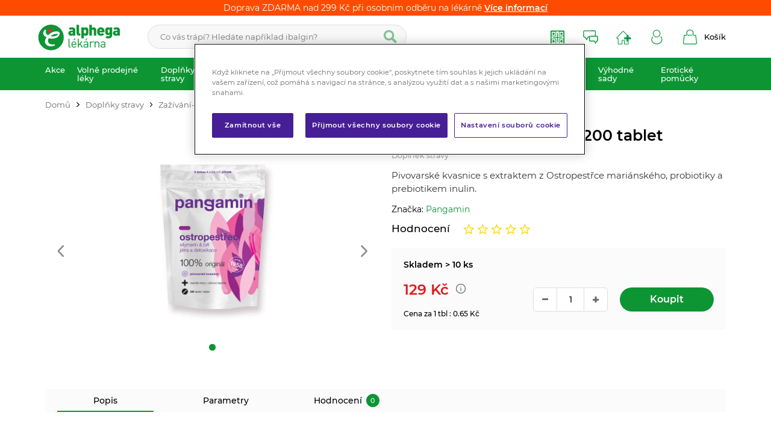

--- FILE ---
content_type: text/html; charset=UTF-8
request_url: https://www.alphega.cz/pangamin-ostropestrec-200-tablet
body_size: 73364
content:
<!DOCTYPE html><html lang="CS"><head><script>var k2consolePost='/standard/m1web/post.php'; var k2consoleImages='0'; !function(){try{let r="",n="",o="",a=!1,s=!1,i=window,c="1"==k2consoleImages;console.defaultError=console.error.bind(console),console.error=function(e){a=!0,console.defaultError.apply(console,arguments);try{throw new Error(e,!1)}catch(e){t({message:JSON.stringify(e.stack),data:""},"Console error")}a=!1},i.onerror=function(e,r,n,o,s){return t({message:JSON.stringify(s.stack),data:""},"ERROR"),a};const d=XMLHttpRequest.prototype.send;function e(){let e={};return e.windowSize=i.innerWidth?(i.innerWidth?i.innerWidth:"")+"x"+(i.innerHeight?i.innerHeight:""):"",e.screen=screen.width?(screen.width?screen.width:"")+"x"+(screen.height?screen.height:""):"",e.cookies=!!navigator.cookieEnabled,e}function t(t,r){let n={type:r,errorData:t,url:location.href,browserInfo:e()};s=!0;let o=new FormData,a=new XMLHttpRequest;o.append("k2","console"),o.append("a",JSON.stringify(n)),a.open("POST",k2consolePost,!0),a.send(o),s=!1}XMLHttpRequest.prototype.send=function(){if(console.log(this),!s){r=this,n=arguments;try{throw new Error(r,!1)}catch(e){o=JSON.stringify(e.stack)}this.addEventListener("load",(function(){if(500==this.status||404==this.status){t({message:o,data:n},"XHR error ("+this.status+")")}}))}return d.apply(this,arguments)},i.addEventListener("error",(function(e){if(console.log(e),"IMG"===e.target.nodeName){let r=e.target.getAttribute("src");r=r.includes("data:image/gif;base64,")?e.target.getAttribute("data-src"):r;let n={message:r,data:""};""==r.split("?")[0]||null==r?t(n,"IMG not found - empty src"):c&&t(n,"IMG not found")}if("SCRIPT"===e.target.nodeName){t({message:e.target.src,data:""},"SCRIPT load error")}if("LINK"===e.target.nodeName&&"stylesheet"==e.target.rel){t({message:e.target.href,data:""},"CSS load error")}}),{capture:!0,passive:!0}),defaultImage=Image,Image=class extends defaultImage{constructor(){var e=document.createElement("img");return e.addEventListener("error",(function(e){let r=e.target.getAttribute("src");r=r.includes("data:image/gif;base64,")?e.target.getAttribute("data-src"):r;let n={message:r,data:""};""==r.split("?")[0]||null==r?t(n,"IMG not found - empty src"):c&&t(n,"IMG not found")})),e}}}catch(l){console.log(l)}}();</script><script data-k2="dataLayer">var analyticsDataLayer = {"g4":{"m4detail":{"items":""},"m3products":[{"item_list_id":"productRelationRelative","items":[]}],"m5basket":{"items":[]}},"gtag":{"m4detail":{"items":[{"item_id":"4246","item_name":"Pangamin Ostropest\u0159ec 200 tablet","price":"115.1786","item_brand":"Pangamin","item_category":"Ostropest\u0159ec","quantity":1}]},"m3products":{"items":[{"item_id":"5626","item_name":"TEREZIA Ostropest\u0159ec + Reishi Forte cps.60","price":"195.5357","item_brand":"TEREZIA","item_category":"Ostropest\u0159ec","item_list_name":"category","currency":"CZK","list_position":"0","quantity":1},{"item_id":"5983","item_name":"NatureVia Ostropest\u0159ec forte cps.120","price":"356.25","item_brand":"NatureVia\u00ae","item_category":"Ostropest\u0159ec","item_list_name":"category","currency":"CZK","list_position":"1","quantity":1},{"item_id":"2989","item_name":"TOPVET Ostropest\u0159ec mari\u00e1nsk\u00fd tob.60","price":"186.6071","item_brand":"Topvet","item_category":"Ostropest\u0159ec","item_list_name":"category","currency":"CZK","list_position":"2","quantity":1},{"item_id":"5846","item_name":"Naturvita Ostropest\u0159ec + Arty\u010dok 60 kapsl\u00ed","price":"222.3214","item_brand":"Naturvita","item_category":"Ostropest\u0159ec","item_list_name":"category","currency":"CZK","list_position":"3","quantity":1},{"item_id":"728","item_name":"Fytopharma Ostropest\u0159ec plod drcen\u00fd 130g","price":"52.6786","item_brand":"Fytopharma","item_category":"Ostropest\u0159ec","item_list_name":"category","currency":"CZK","list_position":"4","quantity":1},{"item_id":"885","item_name":"Aromatica Ostropest\u0159ec mari\u00e1nsk\u00fd 200g","price":"231.25","item_brand":"Aromatica","item_category":"Ostropest\u0159ec","item_list_name":"category","currency":"CZK","list_position":"5","quantity":1},{"item_id":"3339","item_name":"Jamieson Ostropest\u0159ec mari\u00e1nsk\u00fd 90 tablet","price":"329.4643","item_brand":"Jamieson","item_category":"Ostropest\u0159ec","item_list_name":"category","currency":"CZK","list_position":"6","quantity":1},{"item_id":"7745","item_name":"Silymarin Forte 250 mikronizovan\u00fd s vitaminem D 40 tbl.","price":"222.3214","item_brand":"Naturprodukt","item_category":"Ostropest\u0159ec","item_list_name":"category","currency":"CZK","list_position":"7","quantity":1}]},"m5basket":{"currency":"CZK","value":"0","items":[]}},"dataLayer":{"m4detail":{"pageType":"productDetail","currency":"CZK","product":{"id":"4246","name":"Pangamin Ostropest\u0159ec 200 tablet","manufacturer":"Pangamin","priceWithVat":"115.1786","stocks":[{"id":"12937","name":"Skladem > 10 ks","availability":"77"}]},"basket":[]},"m1page":{"pageType":"page","currency":"CZK","basket":"{\"GTM\":{\"id\":\"product.id\",\"name\":\"product.name\",\"count\":\"product.count\"}}"}},"userID":0};</script><meta http-equiv="content-type" content="text/html; charset=UTF-8"><meta name="google-site-verification" content="C0J1xxKnnW81xGuAdeCXqgBIr5yhdBEsN6ExrnvVEuc"><link rel="preconnect" href="https://www.google-analytics.com"><link rel="preconnect" href="https://www.googletagmanager.com"><script>var testGTAG = analyticsDataLayer;
        if (testGTAG !== undefined && testGTAG.gtag !== undefined) {
            for (var key in testGTAG.gtag) {
                var value = testGTAG.gtag[key];
                //console.log(key + ": " + value);
                if (testGTAG.gtag[key].value !== undefined) {
                    testGTAG.gtag[key].value = parseFloat(testGTAG.gtag[key].value);
                }

                testGTAG.gtag[key].items.forEach(function(item) {
                    if (item.price !== undefined) {
                        item.price = parseFloat(item.price)
                    }
                });
            }
        }</script><script>var _mtm = window._mtm = window._mtm || [];
_mtm.push({'mtm.startTime': (new Date().getTime()), 'event': 'mtm.Start'});
(function() {
var d=document, g=d.createElement('script'), s=d.getElementsByTagName('script')[0];
g.async=true; g.src='https://cdn.matomo.cloud/alliancehealthcare.matomo.cloud/container_inJIeJY3.js'; s.parentNode.insertBefore(g,s);
})();</script><script class="k2noscript">window.dataLayer = window.dataLayer || [];

        function gtag() {
            dataLayer.push(arguments);
        }

        var dataGA = '""';
        if (dataGA) {
            var purchaseGTM = JSON.parse(dataGA);
        }

        if (analyticsDataLayer !== undefined) {
            var dataPage = JSON.parse(JSON.stringify(analyticsDataLayer));
            delete dataPage.gtag;
            dataPage['dataLayer']["m5basket"] = purchaseGTM;
            //console.log(dataPage);

            if (JSON.stringify(dataPage) !== "{}") {
                //dataLayerGTM.push(dataPage);
            }
        }</script><script class="k2noscript">(function(w, d, s, l, i) {
            w[l] = w[l] || [];
            w[l].push({
                'gtm.start': new Date().getTime(),
                event: 'gtm.js'
            });
            var f = d.getElementsByTagName(s)[0],
                j = d.createElement(s),
                dl = l != 'dataLayer' ? '&l=' + l : '';
            j.async = true;
            j.src =
                'https://www.googletagmanager.com/gtm.js?id=' + i + dl;
            f.parentNode.insertBefore(j, f);
        })(window, document, 'script', 'dataLayer', "GTM-WB93DFDB");</script><script src="https://cdn.cookielaw.org/scripttemplates/otSDKStub.js" data-document-language="true" type="text/javascript" charset="UTF-8" data-domain-script="018e5200-61b9-7401-b219-4d7c7c257858"></script><script>var daysText = ["Pondělí", "Úterý", "Středa", "Čtvrtek", "Pátek", "Sobota", "Neděle"];
        var monthText = ["Leden", "Únor", "Březen", "Duben", "Květen", "Červen", "Červenec", "Srpen", "Září", "Říjen", "Listopad", "Prosinec"];
        var todayText = "Dnes";


        var map_marker_img_light = "/template/alphega/image/mapMarker_light.png";
        var map_marker_img = "/template/alphega/image/mapMarker.png";
        var map_marker_inactive_img = "/template/alphega/image/inactive_mark.png";

        var map_marker_img_balikovna = "/template/alphega/image/active_balikovna.png";
        var map_marker_inactive_img_balikovna = "/template/alphega/image/inactive_balikovna.png";

        var map_marker_img_zasilkovna = "/template/alphega/image/active_mark_zasilkovna.png";
        var map_marker_inactive_img_zasilkovna = "/template/alphega/image/inactive_mark_zasilkovna.png";


        var map_current_img = "/template/alphega/image/mapCurrentLocation.png";

        var mapPinActive= "/template/alphega/image/mapPinActive.png";
        var mapPin = map_marker_img;//"/template/alphega/image/mapPin.png";

        var maps_url_img = "/template/alphega/image/mapicon.png";
        var map_current_img = "/template/alphega/image/mapCurrentLocation.png";
        var packetaApiKey = "",
                defaultLang = "CS";

        var useGoogleMaps = '';
        var googleMapsLogo = '/template/alphega/image/maps/google.png';
        var googleMapsKey = '';

        var useMapyCz = '1';
        var mapyCzLogo = '/template/alphega/image/maps/mapyCz.svg';
        var mapyCzKey = '5rYoy6dzT5Vdz6-XMndHolCKgBZd8FXUFToQKcw9rvQ';

        var mapCtrlZoom = 'Pro přiblížení podrž klávesu CTRL a pohybuj kolečkem myši';
        var mapTwoTouches = 'Pro pohyb v mapě použíj dva prsty';</script><meta http-equiv="X-UA-Compatible" content="IE=edge"><meta name="viewport" content="width=device-width, initial-scale=1, maximum-scale=1.0, user-scalable=no"><title>Pangamin Ostropestřec 200 tablet | Alphega.cz</title><meta name="robots" content="index, follow"><meta name="description" content="Pivovarské kvasnice s extraktem z Ostropestřce mariánského, probiotiky a prebiotikem inulin."><meta name="keywords" content=""><meta http-equiv="content-type" content="application/vnd.ms-excel; charset=UTF-8"><link rel="shortcut icon" href="/template/alphega/image/favicon/favicon.ico"><link rel="apple-touch-icon" sizes="57x57" href="/template/alphega/image/favicon/apple-icon-57x57.png"><link rel="apple-touch-icon" sizes="60x60" href="/template/alphega/image/favicon/apple-icon-60x60.png"><link rel="apple-touch-icon" sizes="72x72" href="/template/alphega/image/favicon/apple-icon-72x72.png"><link rel="apple-touch-icon" sizes="76x76" href="/template/alphega/image/favicon/apple-icon-76x76.png"><link rel="apple-touch-icon" sizes="114x114" href="/template/alphega/image/favicon/apple-icon-114x114.png"><link rel="apple-touch-icon" sizes="120x120" href="/template/alphega/image/favicon/apple-icon-120x120.png"><link rel="apple-touch-icon" sizes="144x144" href="/template/alphega/image/favicon/apple-icon-144x144.png"><link rel="apple-touch-icon" sizes="152x152" href="/template/alphega/image/favicon/apple-icon-152x152.png"><link rel="apple-touch-icon" sizes="180x180" href="/template/alphega/image/favicon/apple-icon-180x180.png"><link rel="icon" type="image/png" sizes="192x192" href="/template/alphega/image/favicon/android-icon-192x192.png"><link rel="icon" type="image/png" sizes="32x32" href="/template/alphega/image/favicon/favicon-32x32.png"><link rel="icon" type="image/png" sizes="96x96" href="/template/alphega/image/favicon/favicon-96x96.png"><link rel="icon" type="image/png" sizes="16x16" href="/template/alphega/image/favicon/favicon-16x16.png"><link rel="manifest" href="/template/alphega/image/favicon/manifest.json" crossorigin="use-credentials"><meta name="msapplication-TileImage" content="/template/alphega/image/favicon/ms-icon-144x144.png"><meta name="msapplication-TileColor" content="#0D9534"><meta name="theme-color" content="#0D9534"><meta name="msapplication-navbutton-color" content="#0D9534"><meta name="apple-mobile-web-app-status-bar-style" content="#0D9534"><link rel="preload" href="/template/alphega/fonts/montserrat-v18-latin-ext_latin-regular.woff2" as="font" type="font/woff2" crossorigin><meta property="og:site_name" content="ALPHEGA.CZ"><meta property="og:type" content="website"><meta property="og:title" content="Pangamin Ostropestřec 200 tablet | Alphega.cz"><meta property="og:description" content="Pivovarské kvasnice s extraktem z Ostropestřce mariánského, probiotiky a prebiotikem inulin."><meta property="og:url" content="https://www.alphega.cz/pangamin-ostropestrec-200-tablet"><meta property="og:image" content="https://www.alphega.cz/template/alphega/image/ogImage.jpg"><link rel="stylesheet" href="/template/alphega/css/styles.css?v=17688979321768897932" media="screen"><link rel="stylesheet" href="/template/alphega/css/swiper.min.css?v=1768897932"><!-- [if lt IE 9]><script src="http://html5shiv.googlecode.com/svn/trunk/html5.js"></script><script src="http://css3-mediaqueries-js.googlecode.com/svn/trunk/css3-mediaqueries.js"></script><![endif]--><script src="/template/alphega/js/jquery.min.js" defer></script><script src="/template/alphega/js/swiper.min.js" defer></script><script src="/template/alphega/js/maps.js?v=1768897932" defer></script><script src="/template/alphega/js/formData.polyfill.js?v=1768897932" defer></script><script src="/template/alphega/js/scriptSpecial.js?v=1768897932" defer></script><script src="/template/alphega/js/script.js?v=1768897932" defer></script><script defer src="/template/alphega/js/svgxuse.js?v=1768897932"></script><script class="k2noscript" removeemptys="0" src="/template/alphega/js/scriptDataLayer.js?v=1768897932" defer></script><script type="text/plain" data-cookiecategory="ads">(function(d, s, id) {
            var js, fjs = d.getElementsByTagName(s)[0];
            if (d.getElementById(id)) return;
            js = d.createElement(s);
            js.id = id;
            js.src = 'https://connect.facebook.net/cs_CZ/sdk.js#xfbml=1&version=v3.1';
            fjs.parentNode.insertBefore(js, fjs);
        }(document, 'script', 'facebook-jssdk'));

        var fallbackSVG = "/template/alphega/fonts/icons.tpl?v=1768897932"; // optional fallback URL in case no base path to SVG file was given and no symbol definition was found.</script><meta name="google-site-verification" content="FfzgksdC0jxg86tBjWqC9qluRWMyD4ye-r9edVAPXRs"><noscript><style>.tabs_content {
                display: none;
            }

            .tabs_js {
                position: relative;
            }

            .tabs_js a {
                display: block;
                position: absolute;
                width: 100%;
                height: 100%;
            }

            .tabs_content:target {
                display: block;
            }</style></noscript><link rel="canonical" href="https://www.alphega.cz/pangamin-ostropestrec-200-tablet"></head><body data-k2-de="," data-k2-th=" " data-k2-ex="0" data-k2-in="0" data-k2-sn="0" data-k2-lang="5"><noscript><iframe src="https://www.googletagmanager.com/ns.html?id=GTM-WB93DFDB" height="0" width="0" style="display:none;visibility:hidden"></iframe></noscript><div id="fb-root"></div><header class="main_header"><div class=" popupStripe_ghost" id="popupStripe"><div class="k2fx k2fx14byPosition" data-k2-position="2000000535" data-k2-limit="1"><div class="k2tx k2tx14byPosition"><div data-k2="container"><div class="stripe_item" data-k2="item" data-n="1" data-time="0"><div class="info_banner_stripe" style="background: #FF4B00; "><div class="wrap">
Doprava ZDARMA nad 299 Kč při osobním odběru na lékárně
<span><a href="https://www.alphega.cz/doprava-a-platba" title="Více informací" class="gtag_select_promotion" data-id="4432406249944" data-creative-name="Small top banner" data-promotion-name="Doprava ZDARMA nad 299 Kč při osobním odběru na lékárně">Více informací</a></span></div></div></div></div></div></div></div><div class="header_box"><div id="popupStripe"><div class="k2fx k2fx14byPosition" data-k2-position="2000000535" data-k2-limit="1"><div class="k2tx k2tx14byPosition"><div data-k2="container"><div class="stripe_item" data-k2="item" data-n="1" data-time="0"><div class="info_banner_stripe" style="background: #FF4B00; "><div class="wrap">
Doprava ZDARMA nad 299 Kč při osobním odběru na lékárně
<span><a href="https://www.alphega.cz/doprava-a-platba" title="Více informací" class="gtag_select_promotion" data-id="4432406249944" data-creative-name="Small top banner" data-promotion-name="Doprava ZDARMA nad 299 Kč při osobním odběru na lékárně">Více informací</a></span></div></div></div></div></div></div></div><div class="header_content"><div class="wrap flex align_center justify_between"><div class="logo_wrap"><a href="https://www.alphega.cz/" title="Alphega.cz" class=""><img src="/template/alphega/image/logo.svg" alt="Alphega.cz" class="logo"></a></div><div class="search_wrap"><div class="k2fx k2fx4search  flex"><form class="search_form flex k2tx k2tx4search" data-elastic="1" data-k2-min="3" data-k2-max="60" data-k2-crc="eNrVWNtuGzcQffdXEFvk0XBjuw2wkBQgbooGaFwjbp6CQqBWlMSKSy5Irq1NrH5LviVf1uFlL1xxFdmuAffBkrFDzhyeOcMZ7WhOb1DGsFLjBC0Y2SRojjU+Xp8eLzbjJD8vpJiXmU5TRbDMVsnkk6rU3dmd3vw1OoHNk7t/7kYLIfPai1s3tY9Chzrq0JkJbNY0Gydf3OOPiqi37tk2mRyNGJ4RNhlRXpS6jrQ+9b6uvSddFaQGkCBcapGJvGBEw1OxWCSoYDgjK8HmREIkMOaCp+nLGstVa4agI4xWkizGyQ9JG9Et/A2et+dyq77kL2/JLE0LvCQOUJoayxZwUc1IJ+BZHXDbIceviXixJgNI3SxrJDQTCP6O66yMSkXQhlG+Tj3owHoCZvgEB/[base64]/tHLMwemfTlsBr76qLKdTBwxhRpd8mgG5Tia75+Y4JwmSVkkkL3QFEVZ0uYKNK23DpClVIOPe04aU7/jkQu932x6noRkbGVKjThbSvT7lwiixZhTBhozy5TSnnCZI6cowNKcKbowq5YJDNo+adJ7X9XspLlxaXT7Dr4jG3kjM5w3ZTVAtiqdQHcCcmYDqsbrzsP8T0cGzS8hqT3IWZ1dwD9CYcbsjMRvrEQrrOq2hHy4vS1ygLXQfcdntA+oaSuXUV6+7Tw9QVZ/PWP+9h+J8+B3NRYWVxLFPmwWI4c+Vh9mT308x+Q34c9KMlqQ/5EHCjV2W3YsxdnP2yKP5skFVDyoh/zQ3rV+UMrM9HzY4yEpmPevr2/HPP7YAramGaFfDSQq6IcyewwOwhIJT07Ndglx+nl216eAq76jYklsAizQLFdzx6KcoaLqYiSVU1ErcXhKtxZXZpWpJe5C9BKj3IAk7AobChp2/SpFvv32NHrHKZ4JNGVlor1Xzr5n6SikJz6pru+AP/js8Nr6tw3c82yKH5dvX3tK2hMKvnboeZOR/R8fbzUPp8EMnnuxpvxcG2tPWem9GTZ59ZUWY29/Trty5Hzwx+f3bXuKGmtUMBKs6bWASnatg0SET1L06Wev60fOTgdfvX2dPPD5174fdpuMay26XeECriTSWhqbnKP/eGBcUwP5pDtL4iGHOCWl3iBue6Gxu/y5hPllU9W+vQ6a1/S8u/O/m90KSw99hRCrDid642Qa3x0A9d3/zM4HnQGL0FUCgXBShoOckVti1f0kY1vSGJGG3GMRYZzr+giJIKxfXHRbaxJr3XpN/AYKu57o="><label><input class="k2productSearch" type="search" autocomplete="off" placeholder="Co vás trápí? Hledáte například ibalgin?"><a href="#" class="k2searchHref" data-k2-href="/vysledky-hledani" title="Vyhledat" data-k2-title=""><svg class="ico ico-search"><use xlink:href="#ico-search"></use></svg></a><div class="textRemover"><svg class="ico ico-cross"><use xlink:href="#ico-cross"></use></svg></div></label><div class="k2ifItem hide search_content"><div class="search_wrap_items"><div class="flex search_wrap_items_content"><div class="search_category"><div data-k2="searchCategory"><div class="search_sec_title_wrap short"><span class="search_sec_title">Kategorie</span></div><div class="searchResult"><ul data-k2="containerCategory" data-k2-limit="4"></ul><div class="k2noItemCategory spacing_mini" style="display:none">
Žádná kategorie nenalezena</div></div></div><div data-k2="searchBrand" class=" spacing_top"><div class="search_sec_title_wrap short"><span class="search_sec_title">Značky</span></div><div class="searchResult"><ul data-k2="containerBrand" data-k2-limit="4"></ul><div class="k2noItemBrand spacing_mini " style="display:none">
Žádná značka nenalezena</div></div></div></div><div class="search_product"><div><div class="search_sec_title_wrap"><span class="search_sec_title">Produkty</span></div><ul data-k2="container" class="search_product_container lazy_wrap" data-k2-limit="5"></ul><div class="k2noItemProduct spacing_mini" style="display:none">
Žádné zboží nenalezeno</div></div></div><div class="search_blogs lazy_wrap"><div data-k2="searchBlog"><div class="search_sec_title_wrap"><span class="search_sec_title">Blog</span></div><div class="searchResult"><ul data-k2="containerBlog" data-k2-limit="3"></ul><div class="k2noItemBlog spacing_mini " style="display:none">
Žádný článek nenalezen</div></div></div></div></div><div class="flex justify_center"><a href="#" class="k2searchHref searchMore" data-k2-href="/vysledky-hledani">Zobrazit více výsledků</a></div></div></div><div class="hide search_loading search_content"><div><div class=" flex justify_center search_loading_wrap"><span class="loading relative"></span></div></div></div><div class="k2noItem hide search_content">
Nenalezeny žádné produkty.</div></form></div></div><div class="flex align_center buttons_wrap_menu spacing_row"><div class="logo_wrap mobile"><a href="https://www.alphega.cz/" title="Alphega.cz" class=""><img src="/template/alphega/image/logo.svg" alt="Alphega.cz" class="logo"></a></div><a href="https://erecept-alphega.cz/" title="Rezervace E-recept" target="_blank" class="find_btn  button_menu flex align_center"><svg class="ico ico-erecept"><use xlink:href="#ico-erecept"></use></svg><span class="title">Rezervace E-recept</span></a><a href="#askUsForm" title="Poradna" class="find_btn  button_menu flex align_center"><svg class="ico ico-poradna"><use xlink:href="#ico-poradna"></use></svg><span class="title">Poradna</span></a><a href="/najdi-lekarnu" title="Najdi lékárnu" class="find_btn  button_menu flex align_center"><svg class="ico ico-lekarny"><use xlink:href="#ico-lekarny"></use></svg><span class="title">Najdi lékárnu</span></a><div class="search_mobile_btn align_center justify_center"><svg class="ico ico-search-thin"><use xlink:href="#ico-search-thin"></use></svg><svg class="ico ico-close"><use xlink:href="#ico-close"></use></svg></div><div class="flex user_mobile_btn"><div class="flex "><form data-k2="userGuest" class="flex"><a href="/prihlaseni" title="" data-k2-test-id="loginBtn" class="button_menu user_btn flex align_center js_popup" id="seleniumLogin" data-class="login" data-selector=".login_wrap"><svg class="ico ico-login"><use xlink:href="#ico-login"></use></svg><span class="title">Přihlásit</span></a></form></div></div><div class="k2fx k2fx5basketFloat flex basket_btn_border"><div class="flex k2tx k2tx5basketFloat" data-k2-crc="eNrNlN1u0zAUx+/7FFbQ7ihhiGkoaoo2TYhKSEPaxA1CkZM4iak/IttJG9rsWXgWngzb+W4L6wUXXFRJ4/PxP8e/cxYxLkEMFZyv38yTre/QKy5iJDwvhHKN1AfCoXJARKCUvpMQtAXNQRAqFoTW1ll+lZXcv92r7beFqwMu90/7xTiwOiews5yNnXwHJyuF6DS5QAQqXKJORWLCBBsBc+MOQSZQ4jsX17f0coNCz8thiu5N3ltr73nG4OL6zgEKK4J8Z/cnQ3te99mHqgEIC6U4CyhiBbCqIMEpCyLElOmGraJ16/[base64]/qh6xCaERZwpippt7yjHIBY+LqMNzTGchyMcOxIF3S7v9i2Pd2qGFq7t6APY0mE1GG+IkLcP5XHOobQyNNpdFcmfhe+CFiFD9fuNfvnvtaHxUd/[base64]//Vsu74HV1MI6M+QYx9/AbHbbNM"><div data-k2="noItem" class="flex"><a href="/nakupni-kosik" title="" class="basket_btn  button_menu flex align_center"><img src="/template/alphega/image/ikony_new/kosik.svg"><span class="title">Košík</span></a></div></div></div><div class="mobile_menu_button spacing_left "><svg class="ico ico-menu-all"><use xlink:href="#ico-menu-all"></use></svg><svg class="ico ico-close"><use xlink:href="#ico-close"></use></svg></div></div></div></div><div class="header_category"><div data-k2-level="3" data-k2-id="0" class="k2fx k2fx3list wrap relative"><nav class="k2tx k2tx3list category_list"><ul data-k2="container" class="flex justify_between"><li data-k2="item" data-n="1" data-id="4372276707330" class=""><span><a href="/akce" title="Akce" class="next_btn"><span class="catg_title">Akce</span><span class="oposite_radius_shadow"></span><span class="oposite_radius_shadow oposite_radius_right"></span></a></span><ul data-k2="subContainer"><li data-k2="item"><a href="/alphega-letak" title="Alphega leták" class="img_catg"><img src="https://www.alphega.cz/imgserver/eshop/AH/781/2000000329/4380866641945_SUBKATEGORIE_AKCE_LETAK.JPG?w=90" alt="4380866641945_SUBKATEGORIE_AKCE_LETAK" loading="lazy"></a><span class="sub_wrap"><span><a href="/alphega-letak" title="Alphega leták"><span>Alphega leták</span></a></span><div class="next_category"><a href="/alphega-letak" title="Alphega leták">Zobrazit více</a></div></span></li><li data-k2="item"><a href="/aktualni-akce" title="Aktuální akce" class="img_catg"><img src="https://www.alphega.cz/imgserver/eshop/ah/781/2000000329/6446745911795-subkategorie_aktualni-akce.jpg?w=90" alt="6446745911795-subkategorie_aktualni-akce" loading="lazy"></a><span class="sub_wrap"><span><a href="/aktualni-akce" title="Aktuální akce"><span>Aktuální akce</span></a></span><div class="next_category"><a href="/aktualni-akce" title="Aktuální akce">Zobrazit více</a></div></span></li></ul></li><li data-k2="item" data-n="2" data-id="4299262265272" class=""><span><a href="/volne-prodejne-leky" title="Volně prodejné léky" class="next_btn"><span class="catg_title">Volně prodejné léky</span><span class="oposite_radius_shadow"></span><span class="oposite_radius_shadow oposite_radius_right"></span></a></span><ul data-k2="subContainer"><li data-k2="item"><a href="/alergie" title="Alergie" class="img_catg"><img src="https://www.alphega.cz/imgserver/eshop/AH/781/2000000329/4367981740035_SUBKATEGORIE_2.JPG?w=90" alt="4367981740035_SUBKATEGORIE_2" loading="lazy"></a><span class="sub_wrap"><span><a href="/alergie" title="Alergie"><span>Alergie</span></a></span><ul data-k2="subContainer"><li data-k2="item"><span><a href="/antihistaminika" title="Antihistaminika"><span>Antihistaminika</span></a></span></li><li data-k2="item"><span><a href="/ocni-alergie" title="Oční alergie"><span>Oční alergie</span></a></span></li><li data-k2="item"><span><a href="/kozni-alergie" title="Kožní alergie"><span>Kožní alergie</span></a></span></li><li data-k2="item"><span><a href="/nosni-alergie" title="Nosní alergie"><span>Nosní alergie</span></a></span></li></ul><div class="next_category"><a href="/alergie" title="Alergie">Zobrazit více</a></div></span></li><li data-k2="item"><a href="/antikoncepce" title="Antikoncepce" class="img_catg"><img src="https://www.alphega.cz/imgserver/eshop/AH/781/2000000329/4372276707332_SUBKATEGORIE_4.JPG?w=90" alt="4372276707332_SUBKATEGORIE_4" loading="lazy"></a><span class="sub_wrap"><span><a href="/antikoncepce" title="Antikoncepce"><span>Antikoncepce</span></a></span><ul data-k2="subContainer"><li data-k2="item"><span><a href="/nehormonalni-antikoncepce" title="Nehormonální antikoncepce"><span>Nehormonální antikoncepce</span></a></span></li><li data-k2="item"><span><a href="/nouzova-hormonalni-antikoncepce" title="Nouzová- hormonální antikoncepce"><span>Nouzová-hormonální antikoncepce</span></a></span></li></ul><div class="next_category"><a href="/antikoncepce" title="Antikoncepce">Zobrazit více</a></div></span></li><li data-k2="item"><a href="/bolest" title="Bolest" class="img_catg"><img src="https://www.alphega.cz/imgserver/eshop/AH/781/2000000329/4367981740036_SUBKATEGORIE_.JPG?w=90" alt="4367981740036_SUBKATEGORIE_" loading="lazy"></a><span class="sub_wrap"><span><a href="/bolest" title="Bolest"><span>Bolest</span></a></span><ul data-k2="subContainer"><li data-k2="item"><span><a href="/bolest-hlavy-migrena" title="Bolest hlavy - Migréna"><span>Bolest hlavy - Migréna</span></a></span></li><li data-k2="item"><span><a href="/bolest-v-krku" title="Bolest v krku"><span>Bolest v krku</span></a></span></li><li data-k2="item"><span><a href="/bolest-zad" title="Bolest zad"><span>Bolest zad</span></a></span></li><li data-k2="item"><span><a href="/bolest-svalu-a-kloubu" title="Bolest svalů a kloubů"><span>Bolest svalů a kloubů</span></a></span></li><li data-k2="item"><span><a href="/bolest-zubu" title="Bolest zubů"><span>Bolest zubů</span></a></span></li><li data-k2="item"><span><a href="/menstruace-bolesti" title="Menstruační bolesti"><span>Menstruační bolesti</span></a></span></li></ul><div class="next_category"><a href="/bolest" title="Bolest">Zobrazit více</a></div></span></li><li data-k2="item"><a href="/teplota" title="Teplota" class="img_catg"><img src="https://www.alphega.cz/imgserver/eshop/AH/781/2000000329/4372276707333_SUBKATEGORIE_5.JPG?w=90" alt="4372276707333_SUBKATEGORIE_5" loading="lazy"></a><span class="sub_wrap"><span><a href="/teplota" title="Teplota"><span>Teplota</span></a></span><ul data-k2="subContainer"><li data-k2="item"><span><a href="/teplota-u-dospelych" title="Teplota u dospělých"><span>Teplota u dospělých</span></a></span></li><li data-k2="item"><span><a href="/teplota-u-deti" title="Teplota u dětí"><span>Teplota u dětí</span></a></span></li></ul><div class="next_category"><a href="/teplota" title="Teplota">Zobrazit více</a></div></span></li><li data-k2="item"><a href="/dutina-ustni" title="Dutina ústní" class="img_catg"><img src="https://www.alphega.cz/imgserver/eshop/AH/781/2000000329/4372276707334_SUBKATEGORIE_3.JPG?w=90" alt="4372276707334_SUBKATEGORIE_3" loading="lazy"></a><span class="sub_wrap"><span><a href="/dutina-ustni" title="Dutina ústní"><span>Dutina ústní</span></a></span><ul data-k2="subContainer"><li data-k2="item"><span><a href="/prorezavani-zoubku" title="Prořezávání zoubků"><span>Prořezávání zoubků</span></a></span></li><li data-k2="item"><span><a href="/zanet-dasni-paradentoza" title="Zánět dásní - Paradentóza"><span>Zánět dásní - Paradentóza</span></a></span></li><li data-k2="item"><span><a href="/ustni-hygiena" title="Ústní hygiena"><span>Ústní hygiena</span></a></span></li><li data-k2="item"><span><a href="/opary-a-afty" title="Opary a afty"><span>Opary a afty</span></a></span></li></ul><div class="next_category"><a href="/dutina-ustni" title="Dutina ústní">Zobrazit více</a></div></span></li><li data-k2="item"><a href="/chripka-ryma-nachlazeni" title="Chřipka-Rýma-Nachlazení" class="img_catg"><img src="https://www.alphega.cz/imgserver/eshop/AH/781/2000000329/4372276707335_SUBKATEGORIE_6.JPG?w=90" alt="4372276707335_SUBKATEGORIE_6" loading="lazy"></a><span class="sub_wrap"><span><a href="/chripka-ryma-nachlazeni" title="Chřipka-Rýma-Nachlazení"><span>Chřipka-Rýma-Nachlazení</span></a></span><ul data-k2="subContainer"><li data-k2="item"><span><a href="/hlava" title="Hlava"><span>Hlava</span></a></span></li><li data-k2="item"><span><a href="/ryma" title="Rýma"><span>Rýma</span></a></span></li><li data-k2="item"><span><a href="/leky-na-teplotu" title="Teplota"><span>Teplota</span></a></span></li><li data-k2="item"><span><a href="/leky-na-kasel" title="Kašel"><span>Kašel</span></a></span></li><li data-k2="item"><span><a href="/imunita" title="Imunita"><span>Imunita</span></a></span></li><li data-k2="item"><span><a href="/caje" title="Čaje"><span>Čaje</span></a></span></li></ul><div class="next_category"><a href="/chripka-ryma-nachlazeni" title="Chřipka-Rýma-Nachlazení">Zobrazit více</a></div></span></li><li data-k2="item"><a href="/gynekologicke-obtize" title="Gynekologické obtíže" class="img_catg"><img src="https://www.alphega.cz/imgserver/eshop/AH/781/2000000329/4372276707336_SUBKATEGORIE_9.JPG?w=90" alt="4372276707336_SUBKATEGORIE_9" loading="lazy"></a><span class="sub_wrap"><span><a href="/gynekologicke-obtize" title="Gynekologické obtíže"><span>Gynekologické obtíže</span></a></span><ul data-k2="subContainer"><li data-k2="item"><span><a href="/menopauza" title="Menopauza"><span>Menopauza</span></a></span></li><li data-k2="item"><span><a href="/vaginalni-mykoza" title="Vaginální mykóza"><span>Vaginální mykóza</span></a></span></li><li data-k2="item"><span><a href="/menstruacni-bolesti" title="Menstruační bolesti"><span>Menstruační bolesti</span></a></span></li></ul><div class="next_category"><a href="/gynekologicke-obtize" title="Gynekologické obtíže">Zobrazit více</a></div></span></li><li data-k2="item"><a href="/hemoroidy-zilni-obtize" title="Hemoroidy - Žilní obtíže" class="img_catg"><img src="https://www.alphega.cz/imgserver/eshop/AH/781/2000000329/4372276707337_4372276707355_SUBKATEGORIE_ZILNI-OBTIZE.JPG?w=90" alt="4372276707337_4372276707355_SUBKATEGORIE_ZILNI-OBTIZE" loading="lazy"></a><span class="sub_wrap"><span><a href="/hemoroidy-zilni-obtize" title="Hemoroidy - Žilní obtíže"><span>Hemoroidy - Žilní obtíže</span></a></span><ul data-k2="subContainer"><li data-k2="item"><span><a href="/vnitrni-zevni-hemoroidy" title="Vnitřní - Zevní hemoroidy"><span>Vnitřní - Zevní hemoroidy</span></a></span></li><li data-k2="item"><span><a href="/srdce-krevni-obeh" title="Srdce - Krevní oběh"><span>Srdce - Krevní oběh</span></a></span></li><li data-k2="item"><span><a href="/krecove-zily-krevni-vyrony" title="Křečové žíly - Krevní výrony"><span>Křečové žíly - Krevní výrony</span></a></span></li></ul><div class="next_category"><a href="/hemoroidy-zilni-obtize" title="Hemoroidy - Žilní obtíže">Zobrazit více</a></div></span></li><li data-k2="item"><a href="/homeopatie" title="Homeopatie" class="img_catg"><img src="https://www.alphega.cz/imgserver/eshop/AH/781/2000000329/4372276707338_SUBKATEGORIE_HOMEOPATIE.JPG?w=90" alt="4372276707338_SUBKATEGORIE_HOMEOPATIE" loading="lazy"></a><span class="sub_wrap"><span><a href="/homeopatie" title="Homeopatie"><span>Homeopatie</span></a></span><ul data-k2="subContainer"><li data-k2="item"><span><a href="/viceslozkove-lecive-pripravky" title="Vícesložkové léčivé přípravky"><span>Vícesložkové léčivé přípravky</span></a></span></li><li data-k2="item"><span><a href="/jednoslozkove-lecive-pripravky" title="Jednosložkové léčivé přípravky"><span>Jednosložkové léčivé přípravky</span></a></span></li></ul><div class="next_category"><a href="/homeopatie" title="Homeopatie">Zobrazit více</a></div></span></li><li data-k2="item"><a href="/jatra-zlucnik-paleni-zahy" title="Játra-Žlučník-Pálení žáhy" class="img_catg"><img src="https://www.alphega.cz/imgserver/eshop/AH/781/2000000329/4372276707341_SUBKATEGORIE_JATRA-ZLUCNIK-ZAHA.JPG?w=90" alt="4372276707341_SUBKATEGORIE_JATRA-ZLUCNIK-ZAHA" loading="lazy"></a><span class="sub_wrap"><span><a href="/jatra-zlucnik-paleni-zahy" title="Játra-Žlučník-Pálení žáhy"><span>Játra-Žlučník-Pálení žáhy</span></a></span><ul data-k2="subContainer"><li data-k2="item"><span><a href="/paleni-zahy-prekyseleni-zaludku" title="Pálení žáhy - Překyselení žaludku"><span>Pálení žáhy - Překyselení žaludku</span></a></span></li><li data-k2="item"><span><a href="/zvraceni-nevolnost" title="Zvracení - Nevolnost"><span>Zvracení - Nevolnost</span></a></span></li><li data-k2="item"><span><a href="/prujem" title="Průjem"><span>Průjem</span></a></span></li><li data-k2="item"><span><a href="/traveni-nechutenstvi" title="Trávení - Nechutenství"><span>Trávení - Nechutenství</span></a></span></li><li data-k2="item"><span><a href="/obezita" title="Obezita"><span>Obezita</span></a></span></li><li data-k2="item"><span><a href="/jatra-zlucnik" title="Játra - Žlučník"><span>Játra - Žlučník</span></a></span></li><li data-k2="item"><span><a href="/zacpa" title="Zácpa"><span>Zácpa</span></a></span></li><li data-k2="item"><span><a href="/nadymani" title="Nadýmání"><span>Nadýmání</span></a></span></li></ul><div class="next_category"><a href="/jatra-zlucnik-paleni-zahy" title="Játra-Žlučník-Pálení žáhy">Zobrazit více</a></div></span></li><li data-k2="item"><a href="/kasel" title="Kašel" class="img_catg"><img src="https://www.alphega.cz/imgserver/eshop/AH/781/2000000329/4372276707342_SUBKATEGORIE_KASEL.JPG?w=90" alt="4372276707342_SUBKATEGORIE_KASEL" loading="lazy"></a><span class="sub_wrap"><span><a href="/kasel" title="Kašel"><span>Kašel</span></a></span><ul data-k2="subContainer"><li data-k2="item"><span><a href="/suchy-drazdivy-kasel" title="Suchý - Dráždivý kašel"><span>Suchý - Dráždivý kašel</span></a></span></li><li data-k2="item"><span><a href="/vlhky-kasel-a-vykaslavani" title="Vlhký kašel a vykašlávání"><span>Vlhký kašel a vykašlávání</span></a></span></li></ul><div class="next_category"><a href="/kasel" title="Kašel">Zobrazit více</a></div></span></li><li data-k2="item"><a href="/ledviny-mocove-cesty" title="Ledviny - Močové cesty" class="img_catg"><img src="https://www.alphega.cz/imgserver/eshop/AH/781/2000000329/4372276707346_SUBKATEGORIE_LEDVINY.JPG?w=90" alt="4372276707346_SUBKATEGORIE_LEDVINY" loading="lazy"></a><span class="sub_wrap"><span><a href="/ledviny-mocove-cesty" title="Ledviny - Močové cesty"><span>Ledviny - Močové cesty</span></a></span><ul data-k2="subContainer"><li data-k2="item"><span><a href="/ledviny" title="Ledviny"><span>Ledviny</span></a></span></li><li data-k2="item"><span><a href="/prostata" title="Prostata"><span>Prostata</span></a></span></li><li data-k2="item"><span><a href="/leky-na-mocove-cesty" title="Močové cesty"><span>Močové cesty</span></a></span></li></ul><div class="next_category"><a href="/ledviny-mocove-cesty" title="Ledviny - Močové cesty">Zobrazit více</a></div></span></li><li data-k2="item"><a href="/oci-pamet" title="Oči - Paměť" class="img_catg"><img src="https://www.alphega.cz/imgserver/eshop/AH/781/2000000329/4372276707347_SUBKATEGORIE_OCI.JPG?w=90" alt="4372276707347_SUBKATEGORIE_OCI" loading="lazy"></a><span class="sub_wrap"><span><a href="/oci-pamet" title="Oči - Paměť"><span>Oči - Paměť</span></a></span><ul data-k2="subContainer"><li data-k2="item"><span><a href="/zanet-oci-podrazdeni" title="Zánět očí - Podráždění"><span>Zánět očí - Podráždění</span></a></span></li><li data-k2="item"><span><a href="/alergie-oci" title="Alergie očí"><span>Alergie očí</span></a></span></li><li data-k2="item"><span><a href="/svedeni-oci-otoky" title="Svědení očí - Otoky"><span>Svědení očí - Otoky</span></a></span></li><li data-k2="item"><span><a href="/suche-oci-paleni" title="Suché oči - Pálení"><span>Suché oči - Pálení</span></a></span></li><li data-k2="item"><span><a href="/leky-na-pamet" title="Paměť"><span>Paměť</span></a></span></li></ul><div class="next_category"><a href="/oci-pamet" title="Oči - Paměť">Zobrazit více</a></div></span></li><li data-k2="item"><a href="/spanek-nervy-stres" title="Spánek - Nervy - Stres" class="img_catg"><img src="https://www.alphega.cz/imgserver/eshop/AH/781/2000000329/4372276707352_SUBKATEGORIE_SPANEK-UKLIDNENI.JPG?w=90" alt="4372276707352_SUBKATEGORIE_SPANEK-UKLIDNENI" loading="lazy"></a><span class="sub_wrap"><span><a href="/spanek-nervy-stres" title="Spánek - Nervy - Stres"><span>Spánek - Nervy - Stres</span></a></span><ul data-k2="subContainer"><li data-k2="item"><span><a href="/spanek" title="Spánek"><span>Spánek</span></a></span></li><li data-k2="item"><span><a href="/zklidneni-nervy-stres" title="Zklidnění - Nervy - Stres"><span>Zklidnění - Nervy - Stres</span></a></span></li></ul><div class="next_category"><a href="/spanek-nervy-stres" title="Spánek - Nervy - Stres">Zobrazit více</a></div></span></li><li data-k2="item"><a href="/vlasy-pokozka-kuze" title="Vlasy - Pokožka - Kůže - Kosti" class="img_catg"><img src="https://www.alphega.cz/imgserver/eshop/AH/781/2000000329/4372276707354_SUBKATEGORIE_VLASY.JPG?w=90" alt="4372276707354_SUBKATEGORIE_VLASY" loading="lazy"></a><span class="sub_wrap"><span><a href="/vlasy-pokozka-kuze" title="Vlasy - Pokožka - Kůže - Kosti"><span>Vlasy - Pokožka - Kůže - Kosti</span></a></span><ul data-k2="subContainer"><li data-k2="item"><span><a href="/akne-jizvy" title="Akné - Jizvy"><span>Akné - Jizvy</span></a></span></li><li data-k2="item"><span><a href="/bradavice" title="Bradavice"><span>Bradavice</span></a></span></li><li data-k2="item"><span><a href="/dezinfekce-osetreni-ran-popaleniny" title="Dezinfekce - Ošetření ran - Popáleniny"><span>Dezinfekce - Ošetření ran - Popáleniny</span></a></span></li><li data-k2="item"><span><a href="/lupenka-seborea" title="Lupénka"><span>Lupénka</span></a></span></li><li data-k2="item"><span><a href="/opary" title="Opary"><span>Opary</span></a></span></li><li data-k2="item"><span><a href="/plisne-kozni-mykozy" title="Plísně - Kožní mykózy"><span>Plísně - Kožní mykózy</span></a></span></li><li data-k2="item"><span><a href="/vypadavani-vlasu-rust-vlasu" title="Vypadávaní vlasů - Růst vlasů"><span>Vypadávaní vlasů - Růst vlasů</span></a></span></li><li data-k2="item"><span><a href="/vyziva-kosti" title="Výživa kostí"><span>Výživa kostí</span></a></span></li></ul><div class="next_category"><a href="/vlasy-pokozka-kuze" title="Vlasy - Pokožka - Kůže - Kosti">Zobrazit více</a></div></span></li><li data-k2="item"><a href="/odvykani-koureni" title="Odvykání kouření" class="img_catg"><img src="https://www.alphega.cz/imgserver/eshop/AH/781/2000000329/4440996184996_SUBKATEGORIE_VOLNE-PRODEJNE-LEKY_ODVYKANI-KOURENI.JPG?w=90" alt="4440996184996_SUBKATEGORIE_VOLNE-PRODEJNE-LEKY_ODVYKANI-KOURENI" loading="lazy"></a><span class="sub_wrap"><span><a href="/odvykani-koureni" title="Odvykání kouření"><span>Odvykání kouření</span></a></span><ul data-k2="subContainer"><li data-k2="item"><span><a href="/zvykaci-gumy" title="Žvýkací gumy"><span>Žvýkací gumy</span></a></span></li><li data-k2="item"><span><a href="/odvykani-koureni-naplasti" title="Náplasti"><span>Náplasti</span></a></span></li><li data-k2="item"><span><a href="/pastilky-tablety" title="Pastilky - Tablety"><span>Pastilky - Tablety</span></a></span></li></ul><div class="next_category"><a href="/odvykani-koureni" title="Odvykání kouření">Zobrazit více</a></div></span></li><li data-k2="item"><a href="/specialni-vyziva" title="Speciální výživa" class="img_catg"><img src="https://www.alphega.cz/imgserver/eshop/AH/781/2000000329/5007931870548_SUBKATEGORIE_SPECIALNI-VYZIVA.JPG?w=90" alt="5007931870548_SUBKATEGORIE_SPECIALNI-VYZIVA" loading="lazy"></a><span class="sub_wrap"><span><a href="/specialni-vyziva" title="Speciální výživa"><span>Speciální výživa</span></a></span><div class="next_category"><a href="/specialni-vyziva" title="Speciální výživa">Zobrazit více</a></div></span></li></ul></li><li data-k2="item" data-n="3" data-id="4299262265273" class=""><span><a href="/doplnky-stravy" title="Doplňky stravy" class="next_btn"><span class="catg_title">Doplňky stravy</span><span class="oposite_radius_shadow"></span><span class="oposite_radius_shadow oposite_radius_right"></span></a></span><ul data-k2="subContainer"><li data-k2="item"><a href="/vitaminy-a-mineraly" title="Vitaminy a minerály" class="img_catg"><img src="https://www.alphega.cz/imgserver/eshop/AH/781/2000000329/4367981740037_SUBKATEGORIE_DOPLNKY-STRAVY_VITAMINY-MINERALY.JPG?w=90" alt="4367981740037_SUBKATEGORIE_DOPLNKY-STRAVY_VITAMINY-MINERALY" loading="lazy"></a><span class="sub_wrap"><span><a href="/vitaminy-a-mineraly" title="Vitaminy a minerály"><span>Vitaminy a minerály</span></a></span><ul data-k2="subContainer"><li data-k2="item"><span><a href="/vitamin-a" title="Vitamin A"><span>Vitamin A</span></a></span></li><li data-k2="item"><span><a href="/vitamin-b" title="Vitamin B"><span>Vitamin B</span></a></span></li><li data-k2="item"><span><a href="/vitamin-c" title="Vitamin C"><span>Vitamin C</span></a></span></li><li data-k2="item"><span><a href="/vitamin-d" title="Vitamin D"><span>Vitamin D</span></a></span></li><li data-k2="item"><span><a href="/vitamin-e" title="Vitamin E"><span>Vitamin E</span></a></span></li><li data-k2="item"><span><a href="/vitamin-k" title="Vitamin K"><span>Vitamin K</span></a></span></li><li data-k2="item"><span><a href="/ostatni-vitaminy" title="Ostatní vitaminy"><span>Ostatní vitaminy</span></a></span></li><li data-k2="item"><span><a href="/vitaminy-pro-deti" title="Vitamíny pro děti"><span>Vitamíny pro děti</span></a></span></li><li data-k2="item"><span><a href="/multimineraly" title="Multiminerály"><span>Multiminerály</span></a></span></li><li data-k2="item"><span><a href="/zelezo" title="Železo"><span>Železo</span></a></span></li><li data-k2="item"><span><a href="/vapnik" title="Vápník"><span>Vápník</span></a></span></li><li data-k2="item"><span><a href="/zinek" title="Zinek"><span>Zinek</span></a></span></li><li data-k2="item"><span><a href="/jod" title="Jód"><span>Jód</span></a></span></li><li data-k2="item"><span><a href="/magnesium" title="Magnesium"><span>Magnesium</span></a></span></li><li data-k2="item"><span><a href="/selen" title="Selen"><span>Selen</span></a></span></li></ul><div class="next_category"><a href="/vitaminy-a-mineraly" title="Vitaminy a minerály">Zobrazit více</a></div></span></li><li data-k2="item"><a href="/klouby-kosti" title="Klouby-Kosti" class="img_catg"><img src="https://www.alphega.cz/imgserver/eshop/AH/781/2000000329/4372276707380_SUBKATEGORIE_DOPLNKY-STRAVY_KLOUBY-KOSTI.JPG?w=90" alt="4372276707380_SUBKATEGORIE_DOPLNKY-STRAVY_KLOUBY-KOSTI" loading="lazy"></a><span class="sub_wrap"><span><a href="/klouby-kosti" title="Klouby-Kosti"><span>Klouby-Kosti</span></a></span><ul data-k2="subContainer"><li data-k2="item"><span><a href="/klouby" title="Klouby"><span>Klouby</span></a></span></li><li data-k2="item"><span><a href="/kosti" title="Kosti"><span>Kosti</span></a></span></li></ul><div class="next_category"><a href="/klouby-kosti" title="Klouby-Kosti">Zobrazit více</a></div></span></li><li data-k2="item"><a href="/imunitni-system" title="Imunitní systém" class="img_catg"><img src="https://www.alphega.cz/imgserver/eshop/AH/781/2000000329/4372276707381_SUBKATEGORIE_DOPLNKY-STRAVY_IMUNITNI-SYSTEM.JPG?w=90" alt="4372276707381_SUBKATEGORIE_DOPLNKY-STRAVY_IMUNITNI-SYSTEM" loading="lazy"></a><span class="sub_wrap"><span><a href="/imunitni-system" title="Imunitní systém"><span>Imunitní systém</span></a></span><ul data-k2="subContainer"><li data-k2="item"><span><a href="/hliva" title="Hlíva"><span>Hlíva</span></a></span></li><li data-k2="item"><span><a href="/betaglukany" title="Betaglukany"><span>Betaglukany</span></a></span></li><li data-k2="item"><span><a href="/kolostrum" title="Kolostrum"><span>Kolostrum</span></a></span></li><li data-k2="item"><span><a href="/echinacea" title="Echinacea"><span>Echinacea</span></a></span></li><li data-k2="item"><span><a href="/rakytnik" title="Rakytník"><span>Rakytník</span></a></span></li><li data-k2="item"><span><a href="/vitaminy-na-imunitu" title="Vitamíny na imunitu"><span>Vitamíny na imunitu</span></a></span></li><li data-k2="item"><span><a href="/chlorella" title="Chlorella"><span>Chlorella</span></a></span></li><li data-k2="item"><span><a href="/reishi" title="Reishi"><span>Reishi</span></a></span></li><li data-k2="item"><span><a href="/sipky" title="Šípky"><span>Šípky</span></a></span></li><li data-k2="item"><span><a href="/ostropestrec-mariansky" title="Ostropestřec mariánský"><span>Ostropestřec mariánský</span></a></span></li></ul><div class="next_category"><a href="/imunitni-system" title="Imunitní systém">Zobrazit více</a></div></span></li><li data-k2="item"><a href="/mocove-cesty-pohlavni-ustroji" title="Močové cesty - Pohlavní ústrojí" class="img_catg"><img src="https://www.alphega.cz/imgserver/eshop/AH/781/2000000329/4372276707382_SUBKATEGORIE_DOPLNKY-STRAVY_MOCOVE-POHLAVNI-CESTY.JPG?w=90" alt="4372276707382_SUBKATEGORIE_DOPLNKY-STRAVY_MOCOVE-POHLAVNI-CESTY" loading="lazy"></a><span class="sub_wrap"><span><a href="/mocove-cesty-pohlavni-ustroji" title="Močové cesty - Pohlavní ústrojí"><span>Močové cesty - Pohlavní ústrojí</span></a></span><ul data-k2="subContainer"><li data-k2="item"><span><a href="/doplnky-stravy-ledviny" title="Ledviny"><span>Ledviny</span></a></span></li><li data-k2="item"><span><a href="/prsa" title="Prsa"><span>Prsa</span></a></span></li><li data-k2="item"><span><a href="/klimakterium" title="Klimakterium"><span>Klimakterium</span></a></span></li><li data-k2="item"><span><a href="/doplnky-stravy-menopauza" title="Menopauza"><span>Menopauza</span></a></span></li><li data-k2="item"><span><a href="/menstruace" title="Menstruace"><span>Menstruace</span></a></span></li><li data-k2="item"><span><a href="/erekce" title="Erekce"><span>Erekce</span></a></span></li><li data-k2="item"><span><a href="/mocove-cesty" title="Močové cesty"><span>Močové cesty</span></a></span></li><li data-k2="item"><span><a href="/prostata-0-4432406249658" title="Prostata"><span>Prostata</span></a></span></li></ul><div class="next_category"><a href="/mocove-cesty-pohlavni-ustroji" title="Močové cesty - Pohlavní ústrojí">Zobrazit více</a></div></span></li><li data-k2="item"><a href="/pamet-oci" title="Paměť-Oči" class="img_catg"><img src="https://www.alphega.cz/imgserver/eshop/AH/781/2000000329/4372276707383_SUBKATEGORIE_DOPLNKY-STRAVY_PAMET-OCI.JPG?w=90" alt="4372276707383_SUBKATEGORIE_DOPLNKY-STRAVY_PAMET-OCI" loading="lazy"></a><span class="sub_wrap"><span><a href="/pamet-oci" title="Paměť-Oči"><span>Paměť-Oči</span></a></span><ul data-k2="subContainer"><li data-k2="item"><span><a href="/oci" title="Oči"><span>Oči</span></a></span></li><li data-k2="item"><span><a href="/pamet" title="Paměť"><span>Paměť</span></a></span></li><li data-k2="item"><span><a href="/soustredeni" title="Soustředění"><span>Soustředění</span></a></span></li><li data-k2="item"><span><a href="/ginkgo-biloba" title="Ginkgo biloba"><span>Ginkgo biloba</span></a></span></li></ul><div class="next_category"><a href="/pamet-oci" title="Paměť-Oči">Zobrazit více</a></div></span></li><li data-k2="item"><a href="/spanek-nervy-stres-unava" title="Spánek-Nervy-Stres-Únava" class="img_catg"><img src="https://www.alphega.cz/imgserver/eshop/AH/781/2000000329/4372276707384_SUBKATEGORIE_DOPLNKY-STRAVY_PANEK-NERVY.JPG?w=90" alt="4372276707384_SUBKATEGORIE_DOPLNKY-STRAVY_PANEK-NERVY" loading="lazy"></a><span class="sub_wrap"><span><a href="/spanek-nervy-stres-unava" title="Spánek-Nervy-Stres-Únava"><span>Spánek-Nervy-Stres-Únava</span></a></span><ul data-k2="subContainer"><li data-k2="item"><span><a href="/nervy" title="Nervy"><span>Nervy</span></a></span></li><li data-k2="item"><span><a href="/doplnky-stravy-spanek" title="Spánek"><span>Spánek</span></a></span></li><li data-k2="item"><span><a href="/unava" title="Únava"><span>Únava</span></a></span></li><li data-k2="item"><span><a href="/stres" title="Stres"><span>Stres</span></a></span></li></ul><div class="next_category"><a href="/spanek-nervy-stres-unava" title="Spánek-Nervy-Stres-Únava">Zobrazit více</a></div></span></li><li data-k2="item"><a href="/stihla-linie" title="Štíhlá linie" class="img_catg"><img src="https://www.alphega.cz/imgserver/eshop/AH/781/2000000329/4372276707385_SUBKATEGORIE_DOPLNKY-STRAVY_STIHLA-LINIE.JPG?w=90" alt="4372276707385_SUBKATEGORIE_DOPLNKY-STRAVY_STIHLA-LINIE" loading="lazy"></a><span class="sub_wrap"><span><a href="/stihla-linie" title="Štíhlá linie"><span>Štíhlá linie</span></a></span><ul data-k2="subContainer"><li data-k2="item"><span><a href="/detoxikace" title="Detoxikace"><span>Detoxikace</span></a></span></li><li data-k2="item"><span><a href="/hubnuti" title="Hubnutí"><span>Hubnutí</span></a></span></li><li data-k2="item"><span><a href="/dieta" title="Dieta"><span>Dieta</span></a></span></li></ul><div class="next_category"><a href="/stihla-linie" title="Štíhlá linie">Zobrazit více</a></div></span></li><li data-k2="item"><a href="/tehotenstvi-kojeni" title="Těhotěnství-Kojení" class="img_catg"><img src="https://www.alphega.cz/imgserver/eshop/AH/781/2000000329/4372276707386_SUBKATEGORIE_DOPLNKY-STRAVY_TEHOTENSTVI-KOJENI.JPG?w=90" alt="4372276707386_SUBKATEGORIE_DOPLNKY-STRAVY_TEHOTENSTVI-KOJENI" loading="lazy"></a><span class="sub_wrap"><span><a href="/tehotenstvi-kojeni" title="Těhotěnství-Kojení"><span>Těhotěnství-Kojení</span></a></span><ul data-k2="subContainer"><li data-k2="item"><span><a href="/vitaminy-v-tehotenstvi" title="Vitamíny v těhotenství"><span>Vitamíny v těhotenství</span></a></span></li><li data-k2="item"><span><a href="/kosmetika-pro-tehotne" title="Kosmetika pro těhotné"><span>Kosmetika pro těhotné</span></a></span></li><li data-k2="item"><span><a href="/vitaminy-pro-kojici-matky" title="Vitamíny pro kojící matky"><span>Vitamíny pro kojící matky</span></a></span></li></ul><div class="next_category"><a href="/tehotenstvi-kojeni" title="Těhotěnství-Kojení">Zobrazit více</a></div></span></li><li data-k2="item"><a href="/vlasy-kuze-nehty" title="Vlasy-Kůže-Nehty" class="img_catg"><img src="https://www.alphega.cz/imgserver/eshop/AH/781/2000000329/4372276707387_SUBKATEGORIE_DOPLNKY-STRAVY_VLASY-KUZE-NEHTY.JPG?w=90" alt="4372276707387_SUBKATEGORIE_DOPLNKY-STRAVY_VLASY-KUZE-NEHTY" loading="lazy"></a><span class="sub_wrap"><span><a href="/vlasy-kuze-nehty" title="Vlasy-Kůže-Nehty"><span>Vlasy-Kůže-Nehty</span></a></span><ul data-k2="subContainer"><li data-k2="item"><span><a href="/kolagen" title="Kolagen"><span>Kolagen</span></a></span></li><li data-k2="item"><span><a href="/vitaminy-pro-vlasy" title="Vitamíny pro vlasy"><span>Vitamíny pro vlasy</span></a></span></li><li data-k2="item"><span><a href="/vitaminy-pro-plet" title="Vitamíny pro pleť"><span>Vitamíny pro pleť</span></a></span></li><li data-k2="item"><span><a href="/vitaminy-na-nehty" title="Vitamíny na nehty"><span>Vitamíny na nehty</span></a></span></li></ul><div class="next_category"><a href="/vlasy-kuze-nehty" title="Vlasy-Kůže-Nehty">Zobrazit více</a></div></span></li><li data-k2="item"><a href="/zazivani-traveni" title="Zažívání-Trávení" class="img_catg"><img src="https://www.alphega.cz/imgserver/eshop/AH/781/2000000329/4372276707388_SUBKATEGORIE_DOPLNKY-STRAVY_ZAZIVANI-TRAVENI.JPG?w=90" alt="4372276707388_SUBKATEGORIE_DOPLNKY-STRAVY_ZAZIVANI-TRAVENI" loading="lazy"></a><span class="sub_wrap"><span><a href="/zazivani-traveni" title="Zažívání-Trávení"><span>Zažívání-Trávení</span></a></span><ul data-k2="subContainer"><li data-k2="item"><span><a href="/jatra" title="Játra"><span>Játra</span></a></span></li><li data-k2="item"><span><a href="/zlucnik" title="Žlučník"><span>Žlučník</span></a></span></li><li data-k2="item"><span><a href="/probiotika" title="Probiotika"><span>Probiotika</span></a></span></li></ul><div class="next_category"><a href="/zazivani-traveni" title="Zažívání-Trávení">Zobrazit více</a></div></span></li><li data-k2="item"><a href="/srdce-cevy" title="Srdce-Cévy" class="img_catg"><img src="https://www.alphega.cz/imgserver/eshop/AH/781/2000000329/4466765988946_SUBKATEGORIE_DOPLNKY-STRAVY_SRDCE-CEVY12.JPG?w=90" alt="4466765988946_SUBKATEGORIE_DOPLNKY-STRAVY_SRDCE-CEVY12" loading="lazy"></a><span class="sub_wrap"><span><a href="/srdce-cevy" title="Srdce-Cévy"><span>Srdce-Cévy</span></a></span><ul data-k2="subContainer"><li data-k2="item"><span><a href="/omega-3" title="Omega 3"><span>Omega 3</span></a></span></li><li data-k2="item"><span><a href="/srdce-cevy-koenzym-q10" title="Koenzym Q10"><span>Koenzym Q10</span></a></span></li><li data-k2="item"><span><a href="/zily-cevy" title="Žíly-Cévy"><span>Žíly-Cévy</span></a></span></li><li data-k2="item"><span><a href="/cholesterol" title="Cholesterol"><span>Cholesterol</span></a></span></li></ul><div class="next_category"><a href="/srdce-cevy" title="Srdce-Cévy">Zobrazit více</a></div></span></li></ul></li><li data-k2="item" data-n="4" data-id="4299262265274" class=""><span><a href="/zdravotnicke-potreby" title="Zdravotnické potřeby" class="next_btn"><span class="catg_title">Zdravotnické potřeby</span><span class="oposite_radius_shadow"></span><span class="oposite_radius_shadow oposite_radius_right"></span></a></span><ul data-k2="subContainer"><li data-k2="item"><a href="/diagnosticke-testy" title="Diagnostické testy" class="img_catg"><img src="https://www.alphega.cz/imgserver/eshop/AH/781/2000000329/4380866641921_SUBKATEGORIE_ZDRAVOTNICKE-PROSTREDKY_TESTY.JPG?w=90" alt="4380866641921_SUBKATEGORIE_ZDRAVOTNICKE-PROSTREDKY_TESTY" loading="lazy"></a><span class="sub_wrap"><span><a href="/diagnosticke-testy" title="Diagnostické testy"><span>Diagnostické testy</span></a></span><ul data-k2="subContainer"><li data-k2="item"><span><a href="/antigenni-testy" title="Antigenní testy"><span>Antigenní testy</span></a></span></li><li data-k2="item"><span><a href="/testy-na-glukozu" title="Testy na glukózu"><span>Testy na glukózu</span></a></span></li><li data-k2="item"><span><a href="/tehotenske-testy" title="Těhotenské testy"><span>Těhotenské testy</span></a></span></li><li data-k2="item"><span><a href="/testy-plodnosti" title="Testy plodnosti"><span>Testy plodnosti</span></a></span></li><li data-k2="item"><span><a href="/ovulacni-testy" title="Ovulační testy"><span>Ovulační testy</span></a></span></li><li data-k2="item"><span><a href="/testy-na-potravinovou-intoleranci" title="Testy na potravinovou intoleranci"><span>Testy na potravinovou intoleranci</span></a></span></li><li data-k2="item"><span><a href="/alkohol-testy" title="Alkohol testy"><span>Alkohol testy</span></a></span></li><li data-k2="item"><span><a href="/ostatni-testy" title="Ostatní testy"><span>Ostatní testy</span></a></span></li></ul><div class="next_category"><a href="/diagnosticke-testy" title="Diagnostické testy">Zobrazit více</a></div></span></li><li data-k2="item"><a href="/dezinfekce" title="Dezinfekce" class="img_catg"><img src="https://www.alphega.cz/imgserver/eshop/AH/781/2000000329/4380866641928_SUBKATEGORIE_ZDRAVOTNICKE-PROSTREDKY_DEZINFEKCE.JPG?w=90" alt="4380866641928_SUBKATEGORIE_ZDRAVOTNICKE-PROSTREDKY_DEZINFEKCE" loading="lazy"></a><span class="sub_wrap"><span><a href="/dezinfekce" title="Dezinfekce"><span>Dezinfekce</span></a></span><ul data-k2="subContainer"><li data-k2="item"><span><a href="/dezinfekce-na-rany" title="Dezinfekce na rány"><span>Dezinfekce na rány</span></a></span></li><li data-k2="item"><span><a href="/dezinfekce-na-ruce" title="Dezinfekce na ruce"><span>Dezinfekce na ruce</span></a></span></li><li data-k2="item"><span><a href="/dezinfekce-na-respiratory" title="Dezinfekce na respirátory"><span>Dezinfekce na respirátory</span></a></span></li></ul><div class="next_category"><a href="/dezinfekce" title="Dezinfekce">Zobrazit více</a></div></span></li><li data-k2="item"><a href="/zdravotnicke-pristroje" title="Zdravotnické přístroje" class="img_catg"><img src="https://www.alphega.cz/imgserver/eshop/AH/781/2000000329/4380866641922_SUBKATEGORIE_ZDRAVOTNICKE-PROSTREDKY_PRISTROJE.JPG?w=90" alt="4380866641922_SUBKATEGORIE_ZDRAVOTNICKE-PROSTREDKY_PRISTROJE" loading="lazy"></a><span class="sub_wrap"><span><a href="/zdravotnicke-pristroje" title="Zdravotnické přístroje"><span>Zdravotnické přístroje</span></a></span><ul data-k2="subContainer"><li data-k2="item"><span><a href="/glukometry" title="Glukometry"><span>Glukometry</span></a></span></li><li data-k2="item"><span><a href="/tlakomery" title="Tlakoměry"><span>Tlakoměry</span></a></span></li><li data-k2="item"><span><a href="/inhalatory" title="Inhalátory"><span>Inhalátory</span></a></span></li></ul><div class="next_category"><a href="/zdravotnicke-pristroje" title="Zdravotnické přístroje">Zobrazit více</a></div></span></li><li data-k2="item"><a href="/naplasti" title="Náplasti - Obinadla - Obvazy" class="img_catg"><img src="https://www.alphega.cz/imgserver/eshop/AH/781/2000000329/4380866641923_SUBKATEGORIE_ZDRAVOTNICKE-PROSTREDKY_NAPLASTI.JPG?w=90" alt="4380866641923_SUBKATEGORIE_ZDRAVOTNICKE-PROSTREDKY_NAPLASTI" loading="lazy"></a><span class="sub_wrap"><span><a href="/naplasti" title="Náplasti - Obinadla - Obvazy"><span>Náplasti - Obinadla - Obvazy</span></a></span><ul data-k2="subContainer"><li data-k2="item"><span><a href="/hrejive-naplasti" title="Hřejivé náplasti"><span>Hřejivé náplasti</span></a></span></li><li data-k2="item"><span><a href="/chladive-naplasti" title="Chladivé náplasti"><span>Chladivé náplasti</span></a></span></li><li data-k2="item"><span><a href="/naplasti-na-opary" title="Náplasti na opary"><span>Náplasti na opary</span></a></span></li><li data-k2="item"><span><a href="/naplasti-na-puchyre" title="Náplasti na puchýře"><span>Náplasti na puchýře</span></a></span></li><li data-k2="item"><span><a href="/naplasti-na-popaleniny" title="Náplasti na popáleniny"><span>Náplasti na popáleniny</span></a></span></li><li data-k2="item"><span><a href="/naplasti-na-rany" title="Náplasti na rány"><span>Náplasti na rány</span></a></span></li><li data-k2="item"><span><a href="/obinadla" title="Obinadla"><span>Obinadla</span></a></span></li><li data-k2="item"><span><a href="/obvazy" title="Obvazový - krycí materiál"><span>Obvazový - krycí materiál</span></a></span></li></ul><div class="next_category"><a href="/naplasti" title="Náplasti - Obinadla - Obvazy">Zobrazit více</a></div></span></li><li data-k2="item"><a href="/teplomery" title="Teploměry" class="img_catg"><img src="https://www.alphega.cz/imgserver/eshop/AH/781/2000000329/4380866641924_SUBKATEGORIE_ZDRAVOTNICKE-PROSTREDKY_TEPLOMERY.JPG?w=90" alt="4380866641924_SUBKATEGORIE_ZDRAVOTNICKE-PROSTREDKY_TEPLOMERY" loading="lazy"></a><span class="sub_wrap"><span><a href="/teplomery" title="Teploměry"><span>Teploměry</span></a></span><ul data-k2="subContainer"><li data-k2="item"><span><a href="/bezkontaktni" title="Bezkontaktní"><span>Bezkontaktní</span></a></span></li><li data-k2="item"><span><a href="/digitalni" title="Digitální"><span>Digitální</span></a></span></li><li data-k2="item"><span><a href="/kontaktni" title="Kontaktní"><span>Kontaktní</span></a></span></li><li data-k2="item"><span><a href="/bezrtutove" title="Bezrtuťové"><span>Bezrtuťové</span></a></span></li></ul><div class="next_category"><a href="/teplomery" title="Teploměry">Zobrazit více</a></div></span></li><li data-k2="item"><a href="/inkontinence" title="Inkontinence" class="img_catg"><img src="https://www.alphega.cz/imgserver/eshop/AH/781/2000000329/4380866641925_SUBKATEGORIE_ZDRAVOTNICKE-PROSTREDKY_INKONTINENCE.JPG?w=90" alt="4380866641925_SUBKATEGORIE_ZDRAVOTNICKE-PROSTREDKY_INKONTINENCE" loading="lazy"></a><span class="sub_wrap"><span><a href="/inkontinence" title="Inkontinence"><span>Inkontinence</span></a></span><ul data-k2="subContainer"><li data-k2="item"><span><a href="/inkontinencni-kalhotky" title="Inkontinenční kalhotky"><span>Inkontinenční kalhotky</span></a></span></li><li data-k2="item"><span><a href="/podlozky" title="Podložky"><span>Podložky</span></a></span></li><li data-k2="item"><span><a href="/fixacni-kalhotky" title="Fixační kalhotky"><span>Fixační kalhotky</span></a></span></li><li data-k2="item"><span><a href="/vlozky" title="Vložky"><span>Vložky</span></a></span></li></ul><div class="next_category"><a href="/inkontinence" title="Inkontinence">Zobrazit více</a></div></span></li><li data-k2="item"><a href="/ortopedicke-pomucky" title="Ortopedické pomůcky" class="img_catg"><img src="https://www.alphega.cz/imgserver/eshop/AH/781/2000000329/4380866641926_SUBKATEGORIE_ZDRAVOTNICKE-PROSTREDKY_ORTOPEDIE.JPG?w=90" alt="4380866641926_SUBKATEGORIE_ZDRAVOTNICKE-PROSTREDKY_ORTOPEDIE" loading="lazy"></a><span class="sub_wrap"><span><a href="/ortopedicke-pomucky" title="Ortopedické pomůcky"><span>Ortopedické pomůcky</span></a></span><ul data-k2="subContainer"><li data-k2="item"><span><a href="/bandaze" title="Bandáže"><span>Bandáže</span></a></span></li><li data-k2="item"><span><a href="/bederni-pasy" title="Bederní pásy"><span>Bederní pásy</span></a></span></li><li data-k2="item"><span><a href="/tejpy" title="Tejpy"><span>Tejpy</span></a></span></li></ul><div class="next_category"><a href="/ortopedicke-pomucky" title="Ortopedické pomůcky">Zobrazit více</a></div></span></li><li data-k2="item"><a href="/ocni-optika" title="Oční optika" class="img_catg"><img src="https://www.alphega.cz/imgserver/eshop/AH/781/2000000329/4380866641927_SUBKATEGORIE_ZDRAVOTNICKE-PROSTREDKY_OCNI-OPTIKA.JPG?w=90" alt="4380866641927_SUBKATEGORIE_ZDRAVOTNICKE-PROSTREDKY_OCNI-OPTIKA" loading="lazy"></a><span class="sub_wrap"><span><a href="/ocni-optika" title="Oční optika"><span>Oční optika</span></a></span><ul data-k2="subContainer"><li data-k2="item"><span><a href="/kontaktni-cocky-a-roztoky" title="Kontaktní čočky a roztoky"><span>Kontaktní čočky a roztoky</span></a></span></li></ul><div class="next_category"><a href="/ocni-optika" title="Oční optika">Zobrazit více</a></div></span></li><li data-k2="item"><a href="/zdravotnicke-prostredky" title="Zdravotnické prostředky" class="img_catg"><img src="https://www.alphega.cz/imgserver/eshop/AH/781/2000000329/4410931471180_SUBKATEGORIE_ZDRAVOTNICKE-PROSTREDKY.JPG?w=90" alt="4410931471180_SUBKATEGORIE_ZDRAVOTNICKE-PROSTREDKY" loading="lazy"></a><span class="sub_wrap"><span><a href="/zdravotnicke-prostredky" title="Zdravotnické prostředky"><span>Zdravotnické prostředky</span></a></span><ul data-k2="subContainer"><li data-k2="item"><span><a href="/zp-alergie" title="ZP Alergie"><span>ZP Alergie</span></a></span></li><li data-k2="item"><span><a href="/na-bradavice" title="Na Bradavice"><span>Na Bradavice</span></a></span></li><li data-k2="item"><span><a href="/na-bolest" title="Na bolest"><span>Na bolest</span></a></span></li><li data-k2="item"><span><a href="/dychaci-cesty" title="Dýchací cesty"><span>Dýchací cesty</span></a></span></li><li data-k2="item"><span><a href="/hygiena-nosu" title="Hygiena nosu"><span>Hygiena nosu</span></a></span></li><li data-k2="item"><span><a href="/na-kasel" title="Na kašel"><span>Na kašel</span></a></span></li><li data-k2="item"><span><a href="/dutina-ustni-zp" title="Dutina ústní"><span>Dutina ústní</span></a></span></li><li data-k2="item"><span><a href="/oci-usi" title="Oči - Uši"><span>Oči - Uši</span></a></span></li><li data-k2="item"><span><a href="/hemoroidy" title="Hemoroidy"><span>Hemoroidy</span></a></span></li><li data-k2="item"><span><a href="/zazivani-plynatost" title="Zažívání - Plynatost"><span>Zažívání - Plynatost</span></a></span></li><li data-k2="item"><span><a href="/vsi" title="Vši"><span>Vši</span></a></span></li><li data-k2="item"><span><a href="/pece-o-zubni-protezy" title="Péče o zubní protézy"><span>Péče o zubní protézy</span></a></span></li><li data-k2="item"><span><a href="/intimni-pripravky" title="Intimní přípravky"><span>Intimní přípravky</span></a></span></li><li data-k2="item"><span><a href="/pece-o-telo-vlasy" title="Péče o tělo - vlasy"><span>Péče o tělo - vlasy</span></a></span></li></ul><div class="next_category"><a href="/zdravotnicke-prostredky" title="Zdravotnické prostředky">Zobrazit více</a></div></span></li><li data-k2="item"><a href="/respiratory-rousky" title="Respirátory - Roušky" class="img_catg"><img src="https://www.alphega.cz/imgserver/eshop/AH/781/2000000329/4410931471204_SUBKATEGORIE_ZDRAVOTNICKE-PROSTREDKY_RESPIRATORY-ROUSKY.JPG?w=90" alt="4410931471204_SUBKATEGORIE_ZDRAVOTNICKE-PROSTREDKY_RESPIRATORY-ROUSKY" loading="lazy"></a><span class="sub_wrap"><span><a href="/respiratory-rousky" title="Respirátory - Roušky"><span>Respirátory - Roušky</span></a></span><div class="next_category"><a href="/respiratory-rousky" title="Respirátory - Roušky">Zobrazit více</a></div></span></li><li data-k2="item"><a href="/kompresivni-puncochy" title="Kompresivní punčochy" class="img_catg"><img src="https://www.alphega.cz/imgserver/eshop/AH/781/2000000329/5046586590387_SUBKATEGORIE_ZDRAVOTNICKE-PROSTREDKY_PUNCOCHY.JPG?w=90" alt="5046586590387_SUBKATEGORIE_ZDRAVOTNICKE-PROSTREDKY_PUNCOCHY" loading="lazy"></a><span class="sub_wrap"><span><a href="/kompresivni-puncochy" title="Kompresivní punčochy"><span>Kompresivní punčochy</span></a></span><ul data-k2="subContainer"><li data-k2="item"><span><a href="/pro-lezici-pacienty" title="Pro ležící pacienty"><span>Pro ležící pacienty</span></a></span></li><li data-k2="item"><span><a href="/pro-prevenci-zilnich-onemocneni" title="Pro prevenci žilních onemocnění"><span>Pro prevenci žilních onemocnění</span></a></span></li><li data-k2="item"><span><a href="/pro-lecbu-zilnich-onemocneni" title="Pro léčbu žilních onemocnění"><span>Pro léčbu žilních onemocnění</span></a></span></li></ul><div class="next_category"><a href="/kompresivni-puncochy" title="Kompresivní punčochy">Zobrazit více</a></div></span></li></ul></li><li data-k2="item" data-n="5" data-id="4299262265276" class=""><span><a href="/kosmetika-hygiena" title="Kosmetika, hygiena" class="next_btn"><span class="catg_title">Kosmetika, hygiena</span><span class="oposite_radius_shadow"></span><span class="oposite_radius_shadow oposite_radius_right"></span></a></span><ul data-k2="subContainer"><li data-k2="item"><a href="/dermokosmetika" title="Dermokosmetika" class="img_catg"><img src="https://www.alphega.cz/imgserver/eshop/AH/781/2000000329/4380866642149_DERMOKRIZ%20%201529154.JPG?w=90" alt="4380866642149_DERMOKRIZ  1529154" loading="lazy"></a><span class="sub_wrap"><span><a href="/dermokosmetika" title="Dermokosmetika"><span>Dermokosmetika</span></a></span><ul data-k2="subContainer"><li data-k2="item"><span><a href="/vichy" title="Vichy"><span>Vichy</span></a></span></li><li data-k2="item"><span><a href="/la-roche-posay" title="La Roche-Posay"><span>La Roche-Posay</span></a></span></li><li data-k2="item"><span><a href="/cerave" title="Cerave"><span>Cerave</span></a></span></li><li data-k2="item"><span><a href="/bioderma" title="Bioderma"><span>Bioderma</span></a></span></li><li data-k2="item"><span><a href="/esthederm" title="Esthederm"><span>Esthederm</span></a></span></li><li data-k2="item"><span><a href="/avene" title="Avene"><span>Avene</span></a></span></li><li data-k2="item"><span><a href="/a-derma" title="A-Derma"><span>A-Derma</span></a></span></li><li data-k2="item"><span><a href="/klorane" title="Klorane"><span>Klorane</span></a></span></li><li data-k2="item"><span><a href="/ducray" title="Ducray"><span>Ducray</span></a></span></li><li data-k2="item"><span><a href="/dexeryl" title="Dexeryl"><span>Dexeryl</span></a></span></li></ul><div class="next_category"><a href="/dermokosmetika" title="Dermokosmetika">Zobrazit více</a></div></span></li><li data-k2="item"><a href="/pece-o-plet" title="Péče o pleť" class="img_catg"><img src="https://www.alphega.cz/imgserver/eshop/AH/781/2000000329/4380866642150_SUBKATEGORIE_KOSMETIKA_PECE-O-PLET.JPG?w=90" alt="4380866642150_SUBKATEGORIE_KOSMETIKA_PECE-O-PLET" loading="lazy"></a><span class="sub_wrap"><span><a href="/pece-o-plet" title="Péče o pleť"><span>Péče o pleť</span></a></span><ul data-k2="subContainer"><li data-k2="item"><span><a href="/odlicovani-cisteni-pleti" title="Odličování - Čistění pleti"><span>Odličování - Čistění pleti</span></a></span></li><li data-k2="item"><span><a href="/pletove-vody-tonika-oleje-sera" title="Pleťové vody - Tonika - Oleje - Séra"><span>Pleťové vody - Tonika - Oleje - Séra</span></a></span></li><li data-k2="item"><span><a href="/pletove-masky-kremy-gely" title="Pleťové masky - Krémy - Gely"><span>Pleťové masky - Krémy - Gely</span></a></span></li><li data-k2="item"><span><a href="/pece-o-rty" title="Péče o rty"><span>Péče o rty</span></a></span></li><li data-k2="item"><span><a href="/pece-o-ocni-okoli" title="Péče o oční okolí"><span>Péče o oční okolí</span></a></span></li></ul><div class="next_category"><a href="/pece-o-plet" title="Péče o pleť">Zobrazit více</a></div></span></li><li data-k2="item"><a href="/pece-o-vlasy" title="Péče o vlasy" class="img_catg"><img src="https://www.alphega.cz/imgserver/eshop/AH/781/2000000329/4380866642151_SUBKATEGORIE_KOSMETIKA_PECE-O-VLASY.JPG?w=90" alt="4380866642151_SUBKATEGORIE_KOSMETIKA_PECE-O-VLASY" loading="lazy"></a><span class="sub_wrap"><span><a href="/pece-o-vlasy" title="Péče o vlasy"><span>Péče o vlasy</span></a></span><ul data-k2="subContainer"><li data-k2="item"><span><a href="/sampony" title="Šampony"><span>Šampony</span></a></span></li><li data-k2="item"><span><a href="/kondicionery" title="Kondicionéry"><span>Kondicionéry</span></a></span></li><li data-k2="item"><span><a href="/oleje-na-vlasy" title="Oleje na vlasy"><span>Oleje na vlasy</span></a></span></li><li data-k2="item"><span><a href="/masky-na-vlasy" title="Masky na vlasy"><span>Masky na vlasy</span></a></span></li><li data-k2="item"><span><a href="/pece-o-vlasy-prirodni-kosmetika" title="Přírodní kosmetika"><span>Přírodní kosmetika</span></a></span></li><li data-k2="item"><span><a href="/lupy" title="Lupy"><span>Lupy</span></a></span></li><li data-k2="item"><span><a href="/vypadavani-vlasu" title="Vypadávání vlasů"><span>Vypadávání vlasů</span></a></span></li><li data-k2="item"><span><a href="/sera" title="Séra"><span>Séra</span></a></span></li></ul><div class="next_category"><a href="/pece-o-vlasy" title="Péče o vlasy">Zobrazit více</a></div></span></li><li data-k2="item"><a href="/pece-o-telo" title="Péče o tělo" class="img_catg"><img src="https://www.alphega.cz/imgserver/eshop/AH/781/2000000329/4380866642152_SUBKATEGORIE_KOSMETIKA_PECE-O-TELO.JPG?w=90" alt="4380866642152_SUBKATEGORIE_KOSMETIKA_PECE-O-TELO" loading="lazy"></a><span class="sub_wrap"><span><a href="/pece-o-telo" title="Péče o tělo"><span>Péče o tělo</span></a></span><ul data-k2="subContainer"><li data-k2="item"><span><a href="/mydla" title="Mýdla"><span>Mýdla</span></a></span></li><li data-k2="item"><span><a href="/na-strie" title="Na strie"><span>Na strie</span></a></span></li><li data-k2="item"><span><a href="/kremy-a-balzamy" title="Krémy a balzámy"><span>Krémy a balzámy</span></a></span></li><li data-k2="item"><span><a href="/telove-oleje" title="Tělové oleje"><span>Tělové oleje</span></a></span></li><li data-k2="item"><span><a href="/telova-mleka" title="Tělová mléka"><span>Tělová mléka</span></a></span></li><li data-k2="item"><span><a href="/sprchove-gely-kremy" title="Sprchové gely, krémy"><span>Sprchové gely, krémy</span></a></span></li><li data-k2="item"><span><a href="/pece-o-ruce-nehty" title="Péče o ruce, nehty"><span>Péče o ruce, nehty</span></a></span></li><li data-k2="item"><span><a href="/na-popaleniny" title="Na popáleniny"><span>Na popáleniny</span></a></span></li><li data-k2="item"><span><a href="/masaze-regenerace" title="Masáže-Regenerace"><span>Masáže-Regenerace</span></a></span></li><li data-k2="item"><span><a href="/proti-celulitide" title="Proti celulitidě"><span>Proti celulitidě</span></a></span></li></ul><div class="next_category"><a href="/pece-o-telo" title="Péče o tělo">Zobrazit více</a></div></span></li><li data-k2="item"><a href="/kosmetika-pro-muze" title="Kosmetika pro muže" class="img_catg"><img src="https://www.alphega.cz/imgserver/eshop/AH/781/2000000329/4380866642153_SUBKATEGORIE_KOSMETIKA-PRO-MUZE.JPG?w=90" alt="4380866642153_SUBKATEGORIE_KOSMETIKA-PRO-MUZE" loading="lazy"></a><span class="sub_wrap"><span><a href="/kosmetika-pro-muze" title="Kosmetika pro muže"><span>Kosmetika pro muže</span></a></span><ul data-k2="subContainer"><li data-k2="item"><span><a href="/vlasova-kosmetika-pro-muze" title="Vlasová kosmetika pro muže"><span>Vlasová kosmetika pro muže</span></a></span></li><li data-k2="item"><span><a href="/telova-kosmetika-pro-muze" title="Tělová kosmetika pro muže"><span>Tělová kosmetika pro muže</span></a></span></li><li data-k2="item"><span><a href="/pletove-kremy-pro-muze" title="Pleťové krémy pro muže"><span>Pleťové krémy pro muže</span></a></span></li></ul><div class="next_category"><a href="/kosmetika-pro-muze" title="Kosmetika pro muže">Zobrazit více</a></div></span></li><li data-k2="item"><a href="/prirodni-kosmetika" title="Přírodní kosmetika" class="img_catg"><img src="https://www.alphega.cz/imgserver/eshop/AH/781/2000000329/4380866642154_SUBKATEGORIE_KOSMETIKA_PRIRODNI.JPG?w=90" alt="4380866642154_SUBKATEGORIE_KOSMETIKA_PRIRODNI" loading="lazy"></a><span class="sub_wrap"><span><a href="/prirodni-kosmetika" title="Přírodní kosmetika"><span>Přírodní kosmetika</span></a></span><ul data-k2="subContainer"><li data-k2="item"><span><a href="/prirodni-vlasova-kosmetika" title="Přírodní vlasová kosmetika"><span>Přírodní vlasová kosmetika</span></a></span></li><li data-k2="item"><span><a href="/prirodni-dekorativni-kosmetika" title="Přírodní dekorativní kosmetika"><span>Přírodní dekorativní kosmetika</span></a></span></li><li data-k2="item"><span><a href="/prirodni-pletova-kosmetika" title="Přírodní pleťová kosmetika"><span>Přírodní pleťová kosmetika</span></a></span></li><li data-k2="item"><span><a href="/prirodni-telova-kosmetika" title="Přírodní tělová kosmetika"><span>Přírodní tělová kosmetika</span></a></span></li><li data-k2="item"><span><a href="/prirodni-zubni-hygiena" title="Přírodní zubní hygiena"><span>Přírodní zubní hygiena</span></a></span></li><li data-k2="item"><span><a href="/prirodni-opalovaci-pripravky" title="Přírodní opalovací přípravky"><span>Přírodní opalovací přípravky</span></a></span></li><li data-k2="item"><span><a href="/prirodni-detska-kosmetika" title="Přírodní dětská kosmetika"><span>Přírodní dětská kosmetika</span></a></span></li></ul><div class="next_category"><a href="/prirodni-kosmetika" title="Přírodní kosmetika">Zobrazit více</a></div></span></li><li data-k2="item"><a href="/detska-kosmetika" title="Dětská kosmetika" class="img_catg"><img src="https://www.alphega.cz/imgserver/eshop/AH/781/2000000329/4380866642155_SUBKATEGORIE_KOSMETIKA_DETSKA.JPG?w=90" alt="4380866642155_SUBKATEGORIE_KOSMETIKA_DETSKA" loading="lazy"></a><span class="sub_wrap"><span><a href="/detska-kosmetika" title="Dětská kosmetika"><span>Dětská kosmetika</span></a></span><ul data-k2="subContainer"><li data-k2="item"><span><a href="/pece-o-detskou-pokozku" title="Péče o dětskou pokožku"><span>Péče o dětskou pokožku</span></a></span></li><li data-k2="item"><span><a href="/detska-kosmetika-na-vlasy" title="Dětská kosmetika na vlasy"><span>Dětská kosmetika na vlasy</span></a></span></li></ul><div class="next_category"><a href="/detska-kosmetika" title="Dětská kosmetika">Zobrazit více</a></div></span></li><li data-k2="item"><a href="/opalovaci-kosmetika" title="Opalovací kosmetika" class="img_catg"><img src="https://www.alphega.cz/imgserver/eshop/AH/781/2000000329/4380866642156_SUBKATEGORIE_KOSMETIKA_OPALOVACI.JPG?w=90" alt="4380866642156_SUBKATEGORIE_KOSMETIKA_OPALOVACI" loading="lazy"></a><span class="sub_wrap"><span><a href="/opalovaci-kosmetika" title="Opalovací kosmetika"><span>Opalovací kosmetika</span></a></span><ul data-k2="subContainer"><li data-k2="item"><span><a href="/opalovaci-kremy-na-tvar" title="Opalovací krémy na tvář"><span>Opalovací krémy na tvář</span></a></span></li><li data-k2="item"><span><a href="/opalovaci-kremy-pro-deti" title="Opalovací krémy pro děti"><span>Opalovací krémy pro děti</span></a></span></li><li data-k2="item"><span><a href="/samoopalovaci-kremy" title="Samoopalovací krémy"><span>Samoopalovací krémy</span></a></span></li><li data-k2="item"><span><a href="/po-opalovani" title="Po opalování"><span>Po opalování</span></a></span></li></ul><div class="next_category"><a href="/opalovaci-kosmetika" title="Opalovací kosmetika">Zobrazit více</a></div></span></li><li data-k2="item"><a href="/konopna-kosmetika" title="Konopná kosmetika" class="img_catg"><img src="https://www.alphega.cz/imgserver/eshop/AH/781/2000000329/4380866642157_SUBKATEGORIE_KOSMETIKA_KONOPNA.JPG?w=90" alt="4380866642157_SUBKATEGORIE_KOSMETIKA_KONOPNA" loading="lazy"></a><span class="sub_wrap"><span><a href="/konopna-kosmetika" title="Konopná kosmetika"><span>Konopná kosmetika</span></a></span><ul data-k2="subContainer"><li data-k2="item"><span><a href="/vlasova-konopna-kosmetika" title="Vlasová konopná kosmetika"><span>Vlasová konopná kosmetika</span></a></span></li><li data-k2="item"><span><a href="/pletova-konopna-kosmetika" title="Pleťová konopná kosmetika"><span>Pleťová konopná kosmetika</span></a></span></li><li data-k2="item"><span><a href="/telova-konopna-kosmetika" title="Tělová konopná kosmetika"><span>Tělová konopná kosmetika</span></a></span></li><li data-k2="item"><span><a href="/dekorativni-konopna-kosmetika" title="Dekorativní konopná kosmetika"><span>Dekorativní konopná kosmetika</span></a></span></li></ul><div class="next_category"><a href="/konopna-kosmetika" title="Konopná kosmetika">Zobrazit více</a></div></span></li><li data-k2="item"><a href="/intimni-hygiena" title="Intimní hygiena" class="img_catg"><img src="https://www.alphega.cz/imgserver/eshop/AH/781/2000000329/4380866642158_SUBKATEGORIE_KOSMETIKA_INTIMNI.JPG?w=90" alt="4380866642158_SUBKATEGORIE_KOSMETIKA_INTIMNI" loading="lazy"></a><span class="sub_wrap"><span><a href="/intimni-hygiena" title="Intimní hygiena"><span>Intimní hygiena</span></a></span><ul data-k2="subContainer"><li data-k2="item"><span><a href="/menstruacni-vlozky" title="Menstruační vložky"><span>Menstruační vložky</span></a></span></li><li data-k2="item"><span><a href="/menstruacni-tampony" title="Menstruační tampony"><span>Menstruační tampony</span></a></span></li><li data-k2="item"><span><a href="/gely-masti-a-peny" title="Gely, masti a pěny"><span>Gely, masti a pěny</span></a></span></li><li data-k2="item"><span><a href="/lubrikacni-gely" title="Lubrikační gely"><span>Lubrikační gely</span></a></span></li><li data-k2="item"><span><a href="/pripravky-na-hemeroidy" title="Přípravky na hemeroidy"><span>Přípravky na hemeroidy</span></a></span></li></ul><div class="next_category"><a href="/intimni-hygiena" title="Intimní hygiena">Zobrazit více</a></div></span></li><li data-k2="item"><a href="/zubni-a-dentalni-hygiena" title="Zubní a dentální hygiena" class="img_catg"><img src="https://www.alphega.cz/imgserver/eshop/AH/781/2000000329/4380866642159_SUBKATEGORIE_KOSMETIKA_DENTALNI.JPG?w=90" alt="4380866642159_SUBKATEGORIE_KOSMETIKA_DENTALNI" loading="lazy"></a><span class="sub_wrap"><span><a href="/zubni-a-dentalni-hygiena" title="Zubní a dentální hygiena"><span>Zubní a dentální hygiena</span></a></span><ul data-k2="subContainer"><li data-k2="item"><span><a href="/zubni-kartacky" title="Zubní kartáčky"><span>Zubní kartáčky</span></a></span></li><li data-k2="item"><span><a href="/zubni-pasty" title="Zubní pasty"><span>Zubní pasty</span></a></span></li><li data-k2="item"><span><a href="/mezizubni-kartacky" title="Mezizubní kartáčky"><span>Mezizubní kartáčky</span></a></span></li><li data-k2="item"><span><a href="/ustni-spreje" title="Ústní spreje"><span>Ústní spreje</span></a></span></li><li data-k2="item"><span><a href="/denstalni-nite" title="Dentální nitě"><span>Dentální nitě</span></a></span></li><li data-k2="item"><span><a href="/na-dasne" title="Na dásně"><span>Na dásně</span></a></span></li></ul><div class="next_category"><a href="/zubni-a-dentalni-hygiena" title="Zubní a dentální hygiena">Zobrazit více</a></div></span></li><li data-k2="item"><a href="/pripravky-proti-hmyzu" title="Přípravky proti hmyzu" class="img_catg"><img src="https://www.alphega.cz/imgserver/eshop/AH/781/2000000329/4488240825929_SUBKATEGORIE_KOSMETIKA_PRIPRAVKA-PROTI-HMYZU.JPG?w=90" alt="4488240825929_SUBKATEGORIE_KOSMETIKA_PRIPRAVKA-PROTI-HMYZU" loading="lazy"></a><span class="sub_wrap"><span><a href="/pripravky-proti-hmyzu" title="Přípravky proti hmyzu"><span>Přípravky proti hmyzu</span></a></span><ul data-k2="subContainer"><li data-k2="item"><span><a href="/repelenty" title="Repelenty"><span>Repelenty</span></a></span></li><li data-k2="item"><span><a href="/po-bodnuti-hmyzem" title="Po bodnutí hmyzem"><span>Po bodnutí hmyzem</span></a></span></li></ul><div class="next_category"><a href="/pripravky-proti-hmyzu" title="Přípravky proti hmyzu">Zobrazit více</a></div></span></li></ul></li><li data-k2="item" data-n="6" data-id="4299262265277" class=""><span><a href="/deti-a-maminky" title="Děti a maminky" class="next_btn"><span class="catg_title">Děti a maminky</span><span class="oposite_radius_shadow"></span><span class="oposite_radius_shadow oposite_radius_right"></span></a></span><ul data-k2="subContainer"><li data-k2="item"><a href="/detska-kojenecka-vyziva" title="Dětská - Kojenecká výživa" class="img_catg"><img src="https://www.alphega.cz/imgserver/eshop/AH/781/2000000329/4380866641941_SUBKATEGORIE_DETI-MAMINKY_VYZIVA.JPG?w=90" alt="4380866641941_SUBKATEGORIE_DETI-MAMINKY_VYZIVA" loading="lazy"></a><span class="sub_wrap"><span><a href="/detska-kojenecka-vyziva" title="Dětská - Kojenecká výživa"><span>Dětská - Kojenecká výživa</span></a></span><ul data-k2="subContainer"><li data-k2="item"><span><a href="/pocatecni-kojenecka-mleka" title="Počáteční kojenecká mléka"><span>Počáteční kojenecká mléka</span></a></span></li><li data-k2="item"><span><a href="/pokracovaci-kojenecka-mleka" title="Pokračovací kojenecká mléka"><span>Pokračovací kojenecká mléka</span></a></span></li><li data-k2="item"><span><a href="/batoleci-mleka" title="Batolecí mléka"><span>Batolecí mléka</span></a></span></li><li data-k2="item"><span><a href="/hypoalergenni-mleka" title="Speciální mléka"><span>Speciální mléka</span></a></span></li><li data-k2="item"><span><a href="/detske-prikrmy" title="Dětské příkrmy"><span>Dětské příkrmy</span></a></span></li><li data-k2="item"><span><a href="/detska-kojenecka-vyziva-detske-caje" title="Dětské čaje"><span>Dětské čaje</span></a></span></li><li data-k2="item"><span><a href="/detske-stavy-napoje" title="Dětské šťávy - Nápoje"><span>Dětské šťávy - Nápoje</span></a></span></li><li data-k2="item"><span><a href="/detske-kase" title="Dětské kaše"><span>Dětské kaše</span></a></span></li><li data-k2="item"><span><a href="/detske-susenky-krupky" title="Dětské sušenky - Křupky"><span>Dětské sušenky - Křupky</span></a></span></li></ul><div class="next_category"><a href="/detska-kojenecka-vyziva" title="Dětská - Kojenecká výživa">Zobrazit více</a></div></span></li><li data-k2="item"><a href="/pleny-a-detska-hygiena" title="Pleny a dětská hygiena" class="img_catg"><img src="https://www.alphega.cz/imgserver/eshop/AH/781/2000000329/4380866641940_SUBKATEGORIE_DETI-MAMINKY_HYGIENA.JPG?w=90" alt="4380866641940_SUBKATEGORIE_DETI-MAMINKY_HYGIENA" loading="lazy"></a><span class="sub_wrap"><span><a href="/pleny-a-detska-hygiena" title="Pleny a dětská hygiena"><span>Pleny a dětská hygiena</span></a></span><ul data-k2="subContainer"><li data-k2="item"><span><a href="/opruzeniny" title="Opruzeniny"><span>Opruzeniny</span></a></span></li><li data-k2="item"><span><a href="/detske-telove-gely" title="Dětské tělové gely"><span>Dětské tělové gely</span></a></span></li><li data-k2="item"><span><a href="/detske-sampony" title="Dětské šampony"><span>Dětské šampony</span></a></span></li><li data-k2="item"><span><a href="/pleny-a-detska-hygiena-pece-o-detskou-pokozku" title="Péče o dětskou pokožku"><span>Péče o dětskou pokožku</span></a></span></li><li data-k2="item"><span><a href="/pece-o-zoubky" title="Péče o zoubky"><span>Péče o zoubky</span></a></span></li></ul><div class="next_category"><a href="/pleny-a-detska-hygiena" title="Pleny a dětská hygiena">Zobrazit více</a></div></span></li><li data-k2="item"><a href="/tehotenstvi" title="Těhotenství" class="img_catg"><img src="https://www.alphega.cz/imgserver/eshop/AH/781/2000000329/4380866641942_SUBKATEGORIE_DETI-MAMINKY_TEHOTENSTVI.JPG?w=90" alt="4380866641942_SUBKATEGORIE_DETI-MAMINKY_TEHOTENSTVI" loading="lazy"></a><span class="sub_wrap"><span><a href="/tehotenstvi" title="Těhotenství"><span>Těhotenství</span></a></span><ul data-k2="subContainer"><li data-k2="item"><span><a href="/tehotenstvi-kosmetika-pro-tehotne" title="Kosmetika pro těhotné"><span>Kosmetika pro těhotné</span></a></span></li><li data-k2="item"><span><a href="/pece-pred-porodem" title="Péče před porodem"><span>Péče před porodem</span></a></span></li><li data-k2="item"><span><a href="/vitaminy-pro-maminky" title="Vitaminy pro maminky"><span>Vitaminy pro maminky</span></a></span></li><li data-k2="item"><span><a href="/pece-po-porodu" title="Péče po porodu"><span>Péče po porodu</span></a></span></li><li data-k2="item"><span><a href="/kosmetika-pri-kojeni" title="Kosmetika při kojení"><span>Kosmetika při kojení</span></a></span></li></ul><div class="next_category"><a href="/tehotenstvi" title="Těhotenství">Zobrazit více</a></div></span></li><li data-k2="item"><a href="/kojeni" title="Kojení" class="img_catg"><img src="https://www.alphega.cz/imgserver/eshop/AH/781/2000000329/4380866641943_SUBKATEGORIE_DETI-MAMINKY_KOJENI.JPG?w=90" alt="4380866641943_SUBKATEGORIE_DETI-MAMINKY_KOJENI" loading="lazy"></a><span class="sub_wrap"><span><a href="/kojeni" title="Kojení"><span>Kojení</span></a></span><ul data-k2="subContainer"><li data-k2="item"><span><a href="/odsavacky" title="Odsávačky"><span>Odsávačky</span></a></span></li><li data-k2="item"><span><a href="/prsni-vlozky" title="Prsní vložky"><span>Prsní vložky</span></a></span></li></ul><div class="next_category"><a href="/kojeni" title="Kojení">Zobrazit více</a></div></span></li><li data-k2="item"><a href="/potreby-pro-krmeni" title="Potřeby pro krmení" class="img_catg"><img src="https://www.alphega.cz/imgserver/eshop/AH/781/2000000329/4380866641944_SUBKATEGORIE_DETI-MAMINKY_KRMENI.JPG?w=90" alt="4380866641944_SUBKATEGORIE_DETI-MAMINKY_KRMENI" loading="lazy"></a><span class="sub_wrap"><span><a href="/potreby-pro-krmeni" title="Potřeby pro krmení"><span>Potřeby pro krmení</span></a></span><ul data-k2="subContainer"><li data-k2="item"><span><a href="/savicky" title="Savičky"><span>Savičky</span></a></span></li><li data-k2="item"><span><a href="/kojenecke-lahve" title="Kojenecké láhve"><span>Kojenecké láhve</span></a></span></li></ul><div class="next_category"><a href="/potreby-pro-krmeni" title="Potřeby pro krmení">Zobrazit více</a></div></span></li></ul></li><li data-k2="item" data-n="7" data-id="4299262265279" class=""><span><a href="/zdrava-vyziva-a-caje" title="Zdravá výživa a čaje" class="next_btn"><span class="catg_title">Zdravá výživa a čaje</span><span class="oposite_radius_shadow"></span><span class="oposite_radius_shadow oposite_radius_right"></span></a></span><ul data-k2="subContainer"><li data-k2="item"><a href="/bezlepkove-potraviny" title="Bezlepkové potraviny" class="img_catg"><img src="https://www.alphega.cz/imgserver/eshop/AH/781/2000000329/4380866642160_SUBKATEGORIE_ZDRAVA-VYZIVA_BEZLEPEK.JPG?w=90" alt="4380866642160_SUBKATEGORIE_ZDRAVA-VYZIVA_BEZLEPEK" loading="lazy"></a><span class="sub_wrap"><span><a href="/bezlepkove-potraviny" title="Bezlepkové potraviny"><span>Bezlepkové potraviny</span></a></span><ul data-k2="subContainer"><li data-k2="item"><span><a href="/ochucovadla" title="Ochucovadla"><span>Ochucovadla</span></a></span></li></ul><div class="next_category"><a href="/bezlepkove-potraviny" title="Bezlepkové potraviny">Zobrazit více</a></div></span></li><li data-k2="item"><a href="/caje-a-bylinky" title="Čaje a bylinky" class="img_catg"><img src="https://www.alphega.cz/imgserver/eshop/AH/781/2000000329/4380866642162_SUBKATEGORIE_ZDRAVA-VYZIVA_CAJE.JPG?w=90" alt="4380866642162_SUBKATEGORIE_ZDRAVA-VYZIVA_CAJE" loading="lazy"></a><span class="sub_wrap"><span><a href="/caje-a-bylinky" title="Čaje a bylinky"><span>Čaje a bylinky</span></a></span><ul data-k2="subContainer"><li data-k2="item"><span><a href="/ovocne-caje" title="Ovocné čaje"><span>Ovocné čaje</span></a></span></li><li data-k2="item"><span><a href="/bylinne-caje" title="Bylinné čaje"><span>Bylinné čaje</span></a></span></li><li data-k2="item"><span><a href="/sypane-caje" title="Sypané čaje"><span>Sypané čaje</span></a></span></li><li data-k2="item"><span><a href="/detske-caje" title="Dětské čaje"><span>Dětské čaje</span></a></span></li><li data-k2="item"><span><a href="/zelene-caje" title="Zelené čaje"><span>Zelené čaje</span></a></span></li></ul><div class="next_category"><a href="/caje-a-bylinky" title="Čaje a bylinky">Zobrazit více</a></div></span></li><li data-k2="item"><a href="/potraviny" title="Potraviny" class="img_catg"><img src="https://www.alphega.cz/imgserver/eshop/AH/781/2000000329/4479650900865_SUBKATEGORIE_ZDRAVA-VYZIVA_POTRAVINY.JPG?w=90" alt="4479650900865_SUBKATEGORIE_ZDRAVA-VYZIVA_POTRAVINY" loading="lazy"></a><span class="sub_wrap"><span><a href="/potraviny" title="Potraviny"><span>Potraviny</span></a></span><ul data-k2="subContainer"><li data-k2="item"><span><a href="/snacky" title="Snacky"><span>Snacky</span></a></span></li><li data-k2="item"><span><a href="/cerealie-musli" title="Cereálie - Müsli"><span>Cereálie - Müsli</span></a></span></li><li data-k2="item"><span><a href="/napoje" title="Nápoje"><span>Nápoje</span></a></span></li></ul><div class="next_category"><a href="/potraviny" title="Potraviny">Zobrazit více</a></div></span></li></ul></li><li data-k2="item" data-n="8" data-id="4299262265275" class=""><span><a href="/veterina" title="Veterina" class="next_btn"><span class="catg_title">Veterina</span><span class="oposite_radius_shadow"></span><span class="oposite_radius_shadow oposite_radius_right"></span></a></span><ul data-k2="subContainer"><li data-k2="item"><a href="/pro-kocky" title="Pro kočky" class="img_catg"><img src="https://www.alphega.cz/imgserver/eshop/AH/781/2000000329/4380866641929_SUBKATEGORIE_VETERINA_KOCKY.JPG?w=90" alt="4380866641929_SUBKATEGORIE_VETERINA_KOCKY" loading="lazy"></a><span class="sub_wrap"><span><a href="/pro-kocky" title="Pro kočky"><span>Pro kočky</span></a></span><ul data-k2="subContainer"><li data-k2="item"><span><a href="/antiparazitika-pro-kocky" title="Antiparazitika pro kočky"><span>Antiparazitika pro kočky</span></a></span></li><li data-k2="item"><span><a href="/chovatelske-potreby-pro-kocky" title="Chovatelské potřeby pro kočky"><span>Chovatelské potřeby pro kočky</span></a></span></li></ul><div class="next_category"><a href="/pro-kocky" title="Pro kočky">Zobrazit více</a></div></span></li><li data-k2="item"><a href="/pro-psy" title="Pro psy" class="img_catg"><img src="https://www.alphega.cz/imgserver/eshop/AH/781/2000000329/4380866641930_SUBKATEGORIE_VETERINA_PSY.JPG?w=90" alt="4380866641930_SUBKATEGORIE_VETERINA_PSY" loading="lazy"></a><span class="sub_wrap"><span><a href="/pro-psy" title="Pro psy"><span>Pro psy</span></a></span><ul data-k2="subContainer"><li data-k2="item"><span><a href="/antiparazitika-pro-psy" title="Antiparazitika pro psy"><span>Antiparazitika pro psy</span></a></span></li><li data-k2="item"><span><a href="/chovatelske-potreby-pro-psy" title="Chovatelské potřeby pro psy"><span>Chovatelské potřeby pro psy</span></a></span></li></ul><div class="next_category"><a href="/pro-psy" title="Pro psy">Zobrazit více</a></div></span></li><li data-k2="item"><a href="/pro-ostatni-zvirata" title="Pro ostatní zvířata" class="img_catg"><img src="https://www.alphega.cz/imgserver/eshop/AH/781/2000000329/4380866641931_SUBKATEGORIE_VETERINA_OSTATNI.JPG?w=90" alt="4380866641931_SUBKATEGORIE_VETERINA_OSTATNI" loading="lazy"></a><span class="sub_wrap"><span><a href="/pro-ostatni-zvirata" title="Pro ostatní zvířata"><span>Pro ostatní zvířata</span></a></span><div class="next_category"><a href="/pro-ostatni-zvirata" title="Pro ostatní zvířata">Zobrazit více</a></div></span></li></ul></li><li data-k2="item" data-n="9" data-id="4960687242452" class=""><span><a href="/vyhodne-sady_c4960687242452" title="Výhodné sady" class="next_btn"><span class="catg_title">Výhodné sady</span><span class="oposite_radius_shadow"></span><span class="oposite_radius_shadow oposite_radius_right"></span></a></span></li><li data-k2="item" data-n="10" data-id="5149665793480" class=""><span><a href="/eroticke-pomucky" title="Erotické pomůcky" class="next_btn"><span class="catg_title">Erotické pomůcky</span><span class="oposite_radius_shadow"></span><span class="oposite_radius_shadow oposite_radius_right"></span></a></span></li></ul></nav></div></div><div class="mobile_menu"><div class="mobile_menu_back"><br></div><div class="mobile_menu_header"><div class="menu_buttons flex align_center justify_between spacing_top_mini spacing_bottom_mini"><div class="close_btn flex align_center"><svg class="ico ico-close"><use xlink:href="#ico-close"></use></svg></div><div class="flex align_center spacing_row "><a href="/" title="" class="find_btn  button_menu flex align_center"><svg class="ico ico-home"><use xlink:href="#ico-home"></use></svg></a><a href="https://erecept-alphega.cz/" title="Rezervace E-recept" target="_blank" class="find_btn  button_menu flex align_center"><svg class="ico ico-erecept"><use xlink:href="#ico-erecept"></use></svg></a><a href="#askUsForm" title="Poradna" class="find_btn  button_menu flex align_center"><svg class="ico ico-poradna"><use xlink:href="#ico-poradna"></use></svg></a></div></div><div class="mobile_menu_content"><div class="header_category col"><div class="k2fx k2fx3list" data-k2-level="3" data-k2-id="0"><nav class="k2tx k2tx3list category_list mobile_catg set_active"><ul data-k2="container" class="flex col justify_center align_center"><li data-k2="item" data-n="1" data-id="4372276707330" class=""><div class="next_page "><div class="catg_header_mobile"><button class="item_category_mobile_btn_back"><svg class="ico ico-arr"><use xlink:href="#ico-arr"></use></svg></button><div class="catg_header_mobile-title">Akce</div></div><a href="/akce" title="Akce"><span>Vše z kategorie</span></a><ul data-k2="subContainer"><li data-k2="item" data-n="1" data-id="4380866641945" class=""><div class="next_page "><div class="catg_header_mobile"><button class="item_category_mobile_btn_back"><svg class="ico ico-arr"><use xlink:href="#ico-arr"></use></svg></button><div class="catg_header_mobile-title">Alphega leták</div></div><a href="/alphega-letak" title="Alphega leták"><span>Vše z kategorie</span></a></div><span class="item_category_mobile"><a href="/alphega-letak" title="Alphega leták" class="item_category_mobile_btn"><span>Alphega leták</span></a><button class="item_category_mobile_btn"><svg class="ico ico-arr"><use xlink:href="#ico-arr"></use></svg></button></span></li><li data-k2="item" data-n="2" data-id="6446745911795" class=""><div class="next_page "><div class="catg_header_mobile"><button class="item_category_mobile_btn_back"><svg class="ico ico-arr"><use xlink:href="#ico-arr"></use></svg></button><div class="catg_header_mobile-title">Aktuální akce</div></div><a href="/aktualni-akce" title="Aktuální akce"><span>Vše z kategorie</span></a></div><span class="item_category_mobile"><a href="/aktualni-akce" title="Aktuální akce" class="item_category_mobile_btn"><span>Aktuální akce</span></a><button class="item_category_mobile_btn"><svg class="ico ico-arr"><use xlink:href="#ico-arr"></use></svg></button></span></li></ul></div><span class="item_category_mobile"><a href="/akce" title="Akce" class="item_category_mobile_btn"><span>Akce</span></a><button class="item_category_mobile_btn"><svg class="ico ico-arr"><use xlink:href="#ico-arr"></use></svg></button></span></li><li data-k2="item" data-n="2" data-id="4299262265272" class=""><div class="next_page "><div class="catg_header_mobile"><button class="item_category_mobile_btn_back"><svg class="ico ico-arr"><use xlink:href="#ico-arr"></use></svg></button><div class="catg_header_mobile-title">Volně prodejné léky</div></div><a href="/volne-prodejne-leky" title="Volně prodejné léky"><span>Vše z kategorie</span></a><ul data-k2="subContainer"><li data-k2="item" data-n="1" data-id="4367981740035" class=""><div class="next_page "><div class="catg_header_mobile"><button class="item_category_mobile_btn_back"><svg class="ico ico-arr"><use xlink:href="#ico-arr"></use></svg></button><div class="catg_header_mobile-title">Alergie</div></div><a href="/alergie" title="Alergie"><span>Vše z kategorie</span></a><ul data-k2="subContainer"><li data-k2="item" data-n="1" data-id="4428111289181" class=""><div class="next_page "><div class="catg_header_mobile"><button class="item_category_mobile_btn_back"><svg class="ico ico-arr"><use xlink:href="#ico-arr"></use></svg></button><div class="catg_header_mobile-title">Antihistaminika</div></div><a href="/antihistaminika" title="Antihistaminika"><span>Vše z kategorie</span></a></div><span class="item_category_mobile"><a href="/antihistaminika" title="Antihistaminika" class="item_category_mobile_btn"><span>Antihistaminika</span></a><button class="item_category_mobile_btn"><svg class="ico ico-arr"><use xlink:href="#ico-arr"></use></svg></button></span></li><li data-k2="item" data-n="2" data-id="4410931412994" class=""><div class="next_page "><div class="catg_header_mobile"><button class="item_category_mobile_btn_back"><svg class="ico ico-arr"><use xlink:href="#ico-arr"></use></svg></button><div class="catg_header_mobile-title">Oční alergie</div></div><a href="/ocni-alergie" title="Oční alergie"><span>Vše z kategorie</span></a></div><span class="item_category_mobile"><a href="/ocni-alergie" title="Oční alergie" class="item_category_mobile_btn"><span>Oční alergie</span></a><button class="item_category_mobile_btn"><svg class="ico ico-arr"><use xlink:href="#ico-arr"></use></svg></button></span></li><li data-k2="item" data-n="3" data-id="4410931412996" class=""><div class="next_page "><div class="catg_header_mobile"><button class="item_category_mobile_btn_back"><svg class="ico ico-arr"><use xlink:href="#ico-arr"></use></svg></button><div class="catg_header_mobile-title">Kožní alergie</div></div><a href="/kozni-alergie" title="Kožní alergie"><span>Vše z kategorie</span></a></div><span class="item_category_mobile"><a href="/kozni-alergie" title="Kožní alergie" class="item_category_mobile_btn"><span>Kožní alergie</span></a><button class="item_category_mobile_btn"><svg class="ico ico-arr"><use xlink:href="#ico-arr"></use></svg></button></span></li><li data-k2="item" data-n="4" data-id="4410931413008" class=""><div class="next_page "><div class="catg_header_mobile"><button class="item_category_mobile_btn_back"><svg class="ico ico-arr"><use xlink:href="#ico-arr"></use></svg></button><div class="catg_header_mobile-title">Nosní alergie</div></div><a href="/nosni-alergie" title="Nosní alergie"><span>Vše z kategorie</span></a></div><span class="item_category_mobile"><a href="/nosni-alergie" title="Nosní alergie" class="item_category_mobile_btn"><span>Nosní alergie</span></a><button class="item_category_mobile_btn"><svg class="ico ico-arr"><use xlink:href="#ico-arr"></use></svg></button></span></li></ul></div><span class="item_category_mobile"><a href="/alergie" title="Alergie" class="item_category_mobile_btn"><span>Alergie</span></a><button class="item_category_mobile_btn"><svg class="ico ico-arr"><use xlink:href="#ico-arr"></use></svg></button></span></li><li data-k2="item" data-n="2" data-id="4372276707332" class=""><div class="next_page "><div class="catg_header_mobile"><button class="item_category_mobile_btn_back"><svg class="ico ico-arr"><use xlink:href="#ico-arr"></use></svg></button><div class="catg_header_mobile-title">Antikoncepce</div></div><a href="/antikoncepce" title="Antikoncepce"><span>Vše z kategorie</span></a><ul data-k2="subContainer"><li data-k2="item" data-n="1" data-id="4410931413002" class=""><div class="next_page "><div class="catg_header_mobile"><button class="item_category_mobile_btn_back"><svg class="ico ico-arr"><use xlink:href="#ico-arr"></use></svg></button><div class="catg_header_mobile-title">Nehormonální antikoncepce</div></div><a href="/nehormonalni-antikoncepce" title="Nehormonální antikoncepce"><span>Vše z kategorie</span></a></div><span class="item_category_mobile"><a href="/nehormonalni-antikoncepce" title="Nehormonální antikoncepce" class="item_category_mobile_btn"><span>Nehormonální antikoncepce</span></a><button class="item_category_mobile_btn"><svg class="ico ico-arr"><use xlink:href="#ico-arr"></use></svg></button></span></li><li data-k2="item" data-n="2" data-id="4410931413004" class=""><div class="next_page "><div class="catg_header_mobile"><button class="item_category_mobile_btn_back"><svg class="ico ico-arr"><use xlink:href="#ico-arr"></use></svg></button><div class="catg_header_mobile-title">Nouzová-hormonální antikoncepce</div></div><a href="/nouzova-hormonalni-antikoncepce" title="Nouzová- hormonální antikoncepce"><span>Vše z kategorie</span></a></div><span class="item_category_mobile"><a href="/nouzova-hormonalni-antikoncepce" title="Nouzová- hormonální antikoncepce" class="item_category_mobile_btn"><span>Nouzová-hormonální antikoncepce</span></a><button class="item_category_mobile_btn"><svg class="ico ico-arr"><use xlink:href="#ico-arr"></use></svg></button></span></li></ul></div><span class="item_category_mobile"><a href="/antikoncepce" title="Antikoncepce" class="item_category_mobile_btn"><span>Antikoncepce</span></a><button class="item_category_mobile_btn"><svg class="ico ico-arr"><use xlink:href="#ico-arr"></use></svg></button></span></li><li data-k2="item" data-n="3" data-id="4367981740036" class=""><div class="next_page "><div class="catg_header_mobile"><button class="item_category_mobile_btn_back"><svg class="ico ico-arr"><use xlink:href="#ico-arr"></use></svg></button><div class="catg_header_mobile-title">Bolest</div></div><a href="/bolest" title="Bolest"><span>Vše z kategorie</span></a><ul data-k2="subContainer"><li data-k2="item" data-n="1" data-id="4410931413010" class=""><div class="next_page "><div class="catg_header_mobile"><button class="item_category_mobile_btn_back"><svg class="ico ico-arr"><use xlink:href="#ico-arr"></use></svg></button><div class="catg_header_mobile-title">Bolest hlavy - Migréna</div></div><a href="/bolest-hlavy-migrena" title="Bolest hlavy - Migréna"><span>Vše z kategorie</span></a></div><span class="item_category_mobile"><a href="/bolest-hlavy-migrena" title="Bolest hlavy - Migréna" class="item_category_mobile_btn"><span>Bolest hlavy - Migréna</span></a><button class="item_category_mobile_btn"><svg class="ico ico-arr"><use xlink:href="#ico-arr"></use></svg></button></span></li><li data-k2="item" data-n="2" data-id="4410931413012" class=""><div class="next_page "><div class="catg_header_mobile"><button class="item_category_mobile_btn_back"><svg class="ico ico-arr"><use xlink:href="#ico-arr"></use></svg></button><div class="catg_header_mobile-title">Bolest v krku</div></div><a href="/bolest-v-krku" title="Bolest v krku"><span>Vše z kategorie</span></a></div><span class="item_category_mobile"><a href="/bolest-v-krku" title="Bolest v krku" class="item_category_mobile_btn"><span>Bolest v krku</span></a><button class="item_category_mobile_btn"><svg class="ico ico-arr"><use xlink:href="#ico-arr"></use></svg></button></span></li><li data-k2="item" data-n="3" data-id="4410931413014" class=""><div class="next_page "><div class="catg_header_mobile"><button class="item_category_mobile_btn_back"><svg class="ico ico-arr"><use xlink:href="#ico-arr"></use></svg></button><div class="catg_header_mobile-title">Bolest zad</div></div><a href="/bolest-zad" title="Bolest zad"><span>Vše z kategorie</span></a></div><span class="item_category_mobile"><a href="/bolest-zad" title="Bolest zad" class="item_category_mobile_btn"><span>Bolest zad</span></a><button class="item_category_mobile_btn"><svg class="ico ico-arr"><use xlink:href="#ico-arr"></use></svg></button></span></li><li data-k2="item" data-n="4" data-id="4410931413016" class=""><div class="next_page "><div class="catg_header_mobile"><button class="item_category_mobile_btn_back"><svg class="ico ico-arr"><use xlink:href="#ico-arr"></use></svg></button><div class="catg_header_mobile-title">Bolest svalů a kloubů</div></div><a href="/bolest-svalu-a-kloubu" title="Bolest svalů a kloubů"><span>Vše z kategorie</span></a></div><span class="item_category_mobile"><a href="/bolest-svalu-a-kloubu" title="Bolest svalů a kloubů" class="item_category_mobile_btn"><span>Bolest svalů a kloubů</span></a><button class="item_category_mobile_btn"><svg class="ico ico-arr"><use xlink:href="#ico-arr"></use></svg></button></span></li><li data-k2="item" data-n="5" data-id="4410931413018" class=""><div class="next_page "><div class="catg_header_mobile"><button class="item_category_mobile_btn_back"><svg class="ico ico-arr"><use xlink:href="#ico-arr"></use></svg></button><div class="catg_header_mobile-title">Bolest zubů</div></div><a href="/bolest-zubu" title="Bolest zubů"><span>Vše z kategorie</span></a></div><span class="item_category_mobile"><a href="/bolest-zubu" title="Bolest zubů" class="item_category_mobile_btn"><span>Bolest zubů</span></a><button class="item_category_mobile_btn"><svg class="ico ico-arr"><use xlink:href="#ico-arr"></use></svg></button></span></li><li data-k2="item" data-n="6" data-id="4410931413020" class=""><div class="next_page "><div class="catg_header_mobile"><button class="item_category_mobile_btn_back"><svg class="ico ico-arr"><use xlink:href="#ico-arr"></use></svg></button><div class="catg_header_mobile-title">Menstruační bolesti</div></div><a href="/menstruace-bolesti" title="Menstruační bolesti"><span>Vše z kategorie</span></a></div><span class="item_category_mobile"><a href="/menstruace-bolesti" title="Menstruační bolesti" class="item_category_mobile_btn"><span>Menstruační bolesti</span></a><button class="item_category_mobile_btn"><svg class="ico ico-arr"><use xlink:href="#ico-arr"></use></svg></button></span></li></ul></div><span class="item_category_mobile"><a href="/bolest" title="Bolest" class="item_category_mobile_btn"><span>Bolest</span></a><button class="item_category_mobile_btn"><svg class="ico ico-arr"><use xlink:href="#ico-arr"></use></svg></button></span></li><li data-k2="item" data-n="4" data-id="4372276707333" class=""><div class="next_page "><div class="catg_header_mobile"><button class="item_category_mobile_btn_back"><svg class="ico ico-arr"><use xlink:href="#ico-arr"></use></svg></button><div class="catg_header_mobile-title">Teplota</div></div><a href="/teplota" title="Teplota"><span>Vše z kategorie</span></a><ul data-k2="subContainer"><li data-k2="item" data-n="1" data-id="4410931413006" class=""><div class="next_page "><div class="catg_header_mobile"><button class="item_category_mobile_btn_back"><svg class="ico ico-arr"><use xlink:href="#ico-arr"></use></svg></button><div class="catg_header_mobile-title">Teplota u dospělých</div></div><a href="/teplota-u-dospelych" title="Teplota u dospělých"><span>Vše z kategorie</span></a></div><span class="item_category_mobile"><a href="/teplota-u-dospelych" title="Teplota u dospělých" class="item_category_mobile_btn"><span>Teplota u dospělých</span></a><button class="item_category_mobile_btn"><svg class="ico ico-arr"><use xlink:href="#ico-arr"></use></svg></button></span></li><li data-k2="item" data-n="2" data-id="4410931412998" class=""><div class="next_page "><div class="catg_header_mobile"><button class="item_category_mobile_btn_back"><svg class="ico ico-arr"><use xlink:href="#ico-arr"></use></svg></button><div class="catg_header_mobile-title">Teplota u dětí</div></div><a href="/teplota-u-deti" title="Teplota u dětí"><span>Vše z kategorie</span></a></div><span class="item_category_mobile"><a href="/teplota-u-deti" title="Teplota u dětí" class="item_category_mobile_btn"><span>Teplota u dětí</span></a><button class="item_category_mobile_btn"><svg class="ico ico-arr"><use xlink:href="#ico-arr"></use></svg></button></span></li></ul></div><span class="item_category_mobile"><a href="/teplota" title="Teplota" class="item_category_mobile_btn"><span>Teplota</span></a><button class="item_category_mobile_btn"><svg class="ico ico-arr"><use xlink:href="#ico-arr"></use></svg></button></span></li><li data-k2="item" data-n="5" data-id="4372276707334" class=""><div class="next_page "><div class="catg_header_mobile"><button class="item_category_mobile_btn_back"><svg class="ico ico-arr"><use xlink:href="#ico-arr"></use></svg></button><div class="catg_header_mobile-title">Dutina ústní</div></div><a href="/dutina-ustni" title="Dutina ústní"><span>Vše z kategorie</span></a><ul data-k2="subContainer"><li data-k2="item" data-n="1" data-id="4398046511235" class=""><div class="next_page "><div class="catg_header_mobile"><button class="item_category_mobile_btn_back"><svg class="ico ico-arr"><use xlink:href="#ico-arr"></use></svg></button><div class="catg_header_mobile-title">Prořezávání zoubků</div></div><a href="/prorezavani-zoubku" title="Prořezávání zoubků"><span>Vše z kategorie</span></a></div><span class="item_category_mobile"><a href="/prorezavani-zoubku" title="Prořezávání zoubků" class="item_category_mobile_btn"><span>Prořezávání zoubků</span></a><button class="item_category_mobile_btn"><svg class="ico ico-arr"><use xlink:href="#ico-arr"></use></svg></button></span></li><li data-k2="item" data-n="2" data-id="4398046511237" class=""><div class="next_page "><div class="catg_header_mobile"><button class="item_category_mobile_btn_back"><svg class="ico ico-arr"><use xlink:href="#ico-arr"></use></svg></button><div class="catg_header_mobile-title">Zánět dásní - Paradentóza</div></div><a href="/zanet-dasni-paradentoza" title="Zánět dásní - Paradentóza"><span>Vše z kategorie</span></a></div><span class="item_category_mobile"><a href="/zanet-dasni-paradentoza" title="Zánět dásní - Paradentóza" class="item_category_mobile_btn"><span>Zánět dásní - Paradentóza</span></a><button class="item_category_mobile_btn"><svg class="ico ico-arr"><use xlink:href="#ico-arr"></use></svg></button></span></li><li data-k2="item" data-n="3" data-id="4398046511239" class=""><div class="next_page "><div class="catg_header_mobile"><button class="item_category_mobile_btn_back"><svg class="ico ico-arr"><use xlink:href="#ico-arr"></use></svg></button><div class="catg_header_mobile-title">Ústní hygiena</div></div><a href="/ustni-hygiena" title="Ústní hygiena"><span>Vše z kategorie</span></a></div><span class="item_category_mobile"><a href="/ustni-hygiena" title="Ústní hygiena" class="item_category_mobile_btn"><span>Ústní hygiena</span></a><button class="item_category_mobile_btn"><svg class="ico ico-arr"><use xlink:href="#ico-arr"></use></svg></button></span></li><li data-k2="item" data-n="4" data-id="4398046511241" class=""><div class="next_page "><div class="catg_header_mobile"><button class="item_category_mobile_btn_back"><svg class="ico ico-arr"><use xlink:href="#ico-arr"></use></svg></button><div class="catg_header_mobile-title">Opary a afty</div></div><a href="/opary-a-afty" title="Opary a afty"><span>Vše z kategorie</span></a></div><span class="item_category_mobile"><a href="/opary-a-afty" title="Opary a afty" class="item_category_mobile_btn"><span>Opary a afty</span></a><button class="item_category_mobile_btn"><svg class="ico ico-arr"><use xlink:href="#ico-arr"></use></svg></button></span></li></ul></div><span class="item_category_mobile"><a href="/dutina-ustni" title="Dutina ústní" class="item_category_mobile_btn"><span>Dutina ústní</span></a><button class="item_category_mobile_btn"><svg class="ico ico-arr"><use xlink:href="#ico-arr"></use></svg></button></span></li><li data-k2="item" data-n="6" data-id="4372276707335" class=""><div class="next_page "><div class="catg_header_mobile"><button class="item_category_mobile_btn_back"><svg class="ico ico-arr"><use xlink:href="#ico-arr"></use></svg></button><div class="catg_header_mobile-title">Chřipka-Rýma-Nachlazení</div></div><a href="/chripka-ryma-nachlazeni" title="Chřipka-Rýma-Nachlazení"><span>Vše z kategorie</span></a><ul data-k2="subContainer"><li data-k2="item" data-n="1" data-id="4428111289187" class=""><div class="next_page "><div class="catg_header_mobile"><button class="item_category_mobile_btn_back"><svg class="ico ico-arr"><use xlink:href="#ico-arr"></use></svg></button><div class="catg_header_mobile-title">Hlava</div></div><a href="/hlava" title="Hlava"><span>Vše z kategorie</span></a></div><span class="item_category_mobile"><a href="/hlava" title="Hlava" class="item_category_mobile_btn"><span>Hlava</span></a><button class="item_category_mobile_btn"><svg class="ico ico-arr"><use xlink:href="#ico-arr"></use></svg></button></span></li><li data-k2="item" data-n="2" data-id="4410931475137" class=""><div class="next_page "><div class="catg_header_mobile"><button class="item_category_mobile_btn_back"><svg class="ico ico-arr"><use xlink:href="#ico-arr"></use></svg></button><div class="catg_header_mobile-title">Rýma</div></div><a href="/ryma" title="Rýma"><span>Vše z kategorie</span></a></div><span class="item_category_mobile"><a href="/ryma" title="Rýma" class="item_category_mobile_btn"><span>Rýma</span></a><button class="item_category_mobile_btn"><svg class="ico ico-arr"><use xlink:href="#ico-arr"></use></svg></button></span></li><li data-k2="item" data-n="3" data-id="4458176053249" class=""><div class="next_page "><div class="catg_header_mobile"><button class="item_category_mobile_btn_back"><svg class="ico ico-arr"><use xlink:href="#ico-arr"></use></svg></button><div class="catg_header_mobile-title">Teplota</div></div><a href="/leky-na-teplotu" title="Teplota"><span>Vše z kategorie</span></a></div><span class="item_category_mobile"><a href="/leky-na-teplotu" title="Teplota" class="item_category_mobile_btn"><span>Teplota</span></a><button class="item_category_mobile_btn"><svg class="ico ico-arr"><use xlink:href="#ico-arr"></use></svg></button></span></li><li data-k2="item" data-n="4" data-id="4458176053250" class=""><div class="next_page "><div class="catg_header_mobile"><button class="item_category_mobile_btn_back"><svg class="ico ico-arr"><use xlink:href="#ico-arr"></use></svg></button><div class="catg_header_mobile-title">Kašel</div></div><a href="/leky-na-kasel" title="Kašel"><span>Vše z kategorie</span></a></div><span class="item_category_mobile"><a href="/leky-na-kasel" title="Kašel" class="item_category_mobile_btn"><span>Kašel</span></a><button class="item_category_mobile_btn"><svg class="ico ico-arr"><use xlink:href="#ico-arr"></use></svg></button></span></li><li data-k2="item" data-n="5" data-id="4458176053252" class=""><div class="next_page "><div class="catg_header_mobile"><button class="item_category_mobile_btn_back"><svg class="ico ico-arr"><use xlink:href="#ico-arr"></use></svg></button><div class="catg_header_mobile-title">Imunita</div></div><a href="/imunita" title="Imunita"><span>Vše z kategorie</span></a></div><span class="item_category_mobile"><a href="/imunita" title="Imunita" class="item_category_mobile_btn"><span>Imunita</span></a><button class="item_category_mobile_btn"><svg class="ico ico-arr"><use xlink:href="#ico-arr"></use></svg></button></span></li><li data-k2="item" data-n="6" data-id="4458176053251" class=""><div class="next_page "><div class="catg_header_mobile"><button class="item_category_mobile_btn_back"><svg class="ico ico-arr"><use xlink:href="#ico-arr"></use></svg></button><div class="catg_header_mobile-title">Čaje</div></div><a href="/caje" title="Čaje"><span>Vše z kategorie</span></a></div><span class="item_category_mobile"><a href="/caje" title="Čaje" class="item_category_mobile_btn"><span>Čaje</span></a><button class="item_category_mobile_btn"><svg class="ico ico-arr"><use xlink:href="#ico-arr"></use></svg></button></span></li></ul></div><span class="item_category_mobile"><a href="/chripka-ryma-nachlazeni" title="Chřipka-Rýma-Nachlazení" class="item_category_mobile_btn"><span>Chřipka-Rýma-Nachlazení</span></a><button class="item_category_mobile_btn"><svg class="ico ico-arr"><use xlink:href="#ico-arr"></use></svg></button></span></li><li data-k2="item" data-n="7" data-id="4372276707336" class=""><div class="next_page "><div class="catg_header_mobile"><button class="item_category_mobile_btn_back"><svg class="ico ico-arr"><use xlink:href="#ico-arr"></use></svg></button><div class="catg_header_mobile-title">Gynekologické obtíže</div></div><a href="/gynekologicke-obtize" title="Gynekologické obtíže"><span>Vše z kategorie</span></a><ul data-k2="subContainer"><li data-k2="item" data-n="1" data-id="4398046511243" class=""><div class="next_page "><div class="catg_header_mobile"><button class="item_category_mobile_btn_back"><svg class="ico ico-arr"><use xlink:href="#ico-arr"></use></svg></button><div class="catg_header_mobile-title">Menopauza</div></div><a href="/menopauza" title="Menopauza"><span>Vše z kategorie</span></a></div><span class="item_category_mobile"><a href="/menopauza" title="Menopauza" class="item_category_mobile_btn"><span>Menopauza</span></a><button class="item_category_mobile_btn"><svg class="ico ico-arr"><use xlink:href="#ico-arr"></use></svg></button></span></li><li data-k2="item" data-n="2" data-id="4398046511245" class=""><div class="next_page "><div class="catg_header_mobile"><button class="item_category_mobile_btn_back"><svg class="ico ico-arr"><use xlink:href="#ico-arr"></use></svg></button><div class="catg_header_mobile-title">Vaginální mykóza</div></div><a href="/vaginalni-mykoza" title="Vaginální mykóza"><span>Vše z kategorie</span></a></div><span class="item_category_mobile"><a href="/vaginalni-mykoza" title="Vaginální mykóza" class="item_category_mobile_btn"><span>Vaginální mykóza</span></a><button class="item_category_mobile_btn"><svg class="ico ico-arr"><use xlink:href="#ico-arr"></use></svg></button></span></li><li data-k2="item" data-n="3" data-id="4398046511247" class=""><div class="next_page "><div class="catg_header_mobile"><button class="item_category_mobile_btn_back"><svg class="ico ico-arr"><use xlink:href="#ico-arr"></use></svg></button><div class="catg_header_mobile-title">Menstruační bolesti</div></div><a href="/menstruacni-bolesti" title="Menstruační bolesti"><span>Vše z kategorie</span></a></div><span class="item_category_mobile"><a href="/menstruacni-bolesti" title="Menstruační bolesti" class="item_category_mobile_btn"><span>Menstruační bolesti</span></a><button class="item_category_mobile_btn"><svg class="ico ico-arr"><use xlink:href="#ico-arr"></use></svg></button></span></li></ul></div><span class="item_category_mobile"><a href="/gynekologicke-obtize" title="Gynekologické obtíže" class="item_category_mobile_btn"><span>Gynekologické obtíže</span></a><button class="item_category_mobile_btn"><svg class="ico ico-arr"><use xlink:href="#ico-arr"></use></svg></button></span></li><li data-k2="item" data-n="8" data-id="4372276707337" class=""><div class="next_page "><div class="catg_header_mobile"><button class="item_category_mobile_btn_back"><svg class="ico ico-arr"><use xlink:href="#ico-arr"></use></svg></button><div class="catg_header_mobile-title">Hemoroidy - Žilní obtíže</div></div><a href="/hemoroidy-zilni-obtize" title="Hemoroidy - Žilní obtíže"><span>Vše z kategorie</span></a><ul data-k2="subContainer"><li data-k2="item" data-n="1" data-id="4398046511249" class=""><div class="next_page "><div class="catg_header_mobile"><button class="item_category_mobile_btn_back"><svg class="ico ico-arr"><use xlink:href="#ico-arr"></use></svg></button><div class="catg_header_mobile-title">Vnitřní - Zevní hemoroidy</div></div><a href="/vnitrni-zevni-hemoroidy" title="Vnitřní - Zevní hemoroidy"><span>Vše z kategorie</span></a></div><span class="item_category_mobile"><a href="/vnitrni-zevni-hemoroidy" title="Vnitřní - Zevní hemoroidy" class="item_category_mobile_btn"><span>Vnitřní - Zevní hemoroidy</span></a><button class="item_category_mobile_btn"><svg class="ico ico-arr"><use xlink:href="#ico-arr"></use></svg></button></span></li><li data-k2="item" data-n="2" data-id="4428111289261" class=""><div class="next_page "><div class="catg_header_mobile"><button class="item_category_mobile_btn_back"><svg class="ico ico-arr"><use xlink:href="#ico-arr"></use></svg></button><div class="catg_header_mobile-title">Srdce - Krevní oběh</div></div><a href="/srdce-krevni-obeh" title="Srdce - Krevní oběh"><span>Vše z kategorie</span></a></div><span class="item_category_mobile"><a href="/srdce-krevni-obeh" title="Srdce - Krevní oběh" class="item_category_mobile_btn"><span>Srdce - Krevní oběh</span></a><button class="item_category_mobile_btn"><svg class="ico ico-arr"><use xlink:href="#ico-arr"></use></svg></button></span></li><li data-k2="item" data-n="3" data-id="4428111289264" class=""><div class="next_page "><div class="catg_header_mobile"><button class="item_category_mobile_btn_back"><svg class="ico ico-arr"><use xlink:href="#ico-arr"></use></svg></button><div class="catg_header_mobile-title">Křečové žíly - Krevní výrony</div></div><a href="/krecove-zily-krevni-vyrony" title="Křečové žíly - Krevní výrony"><span>Vše z kategorie</span></a></div><span class="item_category_mobile"><a href="/krecove-zily-krevni-vyrony" title="Křečové žíly - Krevní výrony" class="item_category_mobile_btn"><span>Křečové žíly - Krevní výrony</span></a><button class="item_category_mobile_btn"><svg class="ico ico-arr"><use xlink:href="#ico-arr"></use></svg></button></span></li></ul></div><span class="item_category_mobile"><a href="/hemoroidy-zilni-obtize" title="Hemoroidy - Žilní obtíže" class="item_category_mobile_btn"><span>Hemoroidy - Žilní obtíže</span></a><button class="item_category_mobile_btn"><svg class="ico ico-arr"><use xlink:href="#ico-arr"></use></svg></button></span></li><li data-k2="item" data-n="9" data-id="4372276707338" class=""><div class="next_page "><div class="catg_header_mobile"><button class="item_category_mobile_btn_back"><svg class="ico ico-arr"><use xlink:href="#ico-arr"></use></svg></button><div class="catg_header_mobile-title">Homeopatie</div></div><a href="/homeopatie" title="Homeopatie"><span>Vše z kategorie</span></a><ul data-k2="subContainer"><li data-k2="item" data-n="1" data-id="4372276707340" class=""><div class="next_page "><div class="catg_header_mobile"><button class="item_category_mobile_btn_back"><svg class="ico ico-arr"><use xlink:href="#ico-arr"></use></svg></button><div class="catg_header_mobile-title">Vícesložkové léčivé přípravky</div></div><a href="/viceslozkove-lecive-pripravky" title="Vícesložkové léčivé přípravky"><span>Vše z kategorie</span></a></div><span class="item_category_mobile"><a href="/viceslozkove-lecive-pripravky" title="Vícesložkové léčivé přípravky" class="item_category_mobile_btn"><span>Vícesložkové léčivé přípravky</span></a><button class="item_category_mobile_btn"><svg class="ico ico-arr"><use xlink:href="#ico-arr"></use></svg></button></span></li><li data-k2="item" data-n="2" data-id="4372276707339" class=""><div class="next_page "><div class="catg_header_mobile"><button class="item_category_mobile_btn_back"><svg class="ico ico-arr"><use xlink:href="#ico-arr"></use></svg></button><div class="catg_header_mobile-title">Jednosložkové léčivé přípravky</div></div><a href="/jednoslozkove-lecive-pripravky" title="Jednosložkové léčivé přípravky"><span>Vše z kategorie</span></a></div><span class="item_category_mobile"><a href="/jednoslozkove-lecive-pripravky" title="Jednosložkové léčivé přípravky" class="item_category_mobile_btn"><span>Jednosložkové léčivé přípravky</span></a><button class="item_category_mobile_btn"><svg class="ico ico-arr"><use xlink:href="#ico-arr"></use></svg></button></span></li></ul></div><span class="item_category_mobile"><a href="/homeopatie" title="Homeopatie" class="item_category_mobile_btn"><span>Homeopatie</span></a><button class="item_category_mobile_btn"><svg class="ico ico-arr"><use xlink:href="#ico-arr"></use></svg></button></span></li><li data-k2="item" data-n="10" data-id="4372276707341" class=""><div class="next_page "><div class="catg_header_mobile"><button class="item_category_mobile_btn_back"><svg class="ico ico-arr"><use xlink:href="#ico-arr"></use></svg></button><div class="catg_header_mobile-title">Játra-Žlučník-Pálení žáhy</div></div><a href="/jatra-zlucnik-paleni-zahy" title="Játra-Žlučník-Pálení žáhy"><span>Vše z kategorie</span></a><ul data-k2="subContainer"><li data-k2="item" data-n="1" data-id="4398046511255" class=""><div class="next_page "><div class="catg_header_mobile"><button class="item_category_mobile_btn_back"><svg class="ico ico-arr"><use xlink:href="#ico-arr"></use></svg></button><div class="catg_header_mobile-title">Pálení žáhy - Překyselení žaludku</div></div><a href="/paleni-zahy-prekyseleni-zaludku" title="Pálení žáhy - Překyselení žaludku"><span>Vše z kategorie</span></a></div><span class="item_category_mobile"><a href="/paleni-zahy-prekyseleni-zaludku" title="Pálení žáhy - Překyselení žaludku" class="item_category_mobile_btn"><span>Pálení žáhy - Překyselení žaludku</span></a><button class="item_category_mobile_btn"><svg class="ico ico-arr"><use xlink:href="#ico-arr"></use></svg></button></span></li><li data-k2="item" data-n="2" data-id="4398046511257" class=""><div class="next_page "><div class="catg_header_mobile"><button class="item_category_mobile_btn_back"><svg class="ico ico-arr"><use xlink:href="#ico-arr"></use></svg></button><div class="catg_header_mobile-title">Zvracení - Nevolnost</div></div><a href="/zvraceni-nevolnost" title="Zvracení - Nevolnost"><span>Vše z kategorie</span></a></div><span class="item_category_mobile"><a href="/zvraceni-nevolnost" title="Zvracení - Nevolnost" class="item_category_mobile_btn"><span>Zvracení - Nevolnost</span></a><button class="item_category_mobile_btn"><svg class="ico ico-arr"><use xlink:href="#ico-arr"></use></svg></button></span></li><li data-k2="item" data-n="3" data-id="4398046511259" class=""><div class="next_page "><div class="catg_header_mobile"><button class="item_category_mobile_btn_back"><svg class="ico ico-arr"><use xlink:href="#ico-arr"></use></svg></button><div class="catg_header_mobile-title">Průjem</div></div><a href="/prujem" title="Průjem"><span>Vše z kategorie</span></a></div><span class="item_category_mobile"><a href="/prujem" title="Průjem" class="item_category_mobile_btn"><span>Průjem</span></a><button class="item_category_mobile_btn"><svg class="ico ico-arr"><use xlink:href="#ico-arr"></use></svg></button></span></li><li data-k2="item" data-n="4" data-id="4398046511261" class=""><div class="next_page "><div class="catg_header_mobile"><button class="item_category_mobile_btn_back"><svg class="ico ico-arr"><use xlink:href="#ico-arr"></use></svg></button><div class="catg_header_mobile-title">Trávení - Nechutenství</div></div><a href="/traveni-nechutenstvi" title="Trávení - Nechutenství"><span>Vše z kategorie</span></a></div><span class="item_category_mobile"><a href="/traveni-nechutenstvi" title="Trávení - Nechutenství" class="item_category_mobile_btn"><span>Trávení - Nechutenství</span></a><button class="item_category_mobile_btn"><svg class="ico ico-arr"><use xlink:href="#ico-arr"></use></svg></button></span></li><li data-k2="item" data-n="5" data-id="4398046511263" class=""><div class="next_page "><div class="catg_header_mobile"><button class="item_category_mobile_btn_back"><svg class="ico ico-arr"><use xlink:href="#ico-arr"></use></svg></button><div class="catg_header_mobile-title">Obezita</div></div><a href="/obezita" title="Obezita"><span>Vše z kategorie</span></a></div><span class="item_category_mobile"><a href="/obezita" title="Obezita" class="item_category_mobile_btn"><span>Obezita</span></a><button class="item_category_mobile_btn"><svg class="ico ico-arr"><use xlink:href="#ico-arr"></use></svg></button></span></li><li data-k2="item" data-n="6" data-id="4458176053253" class=""><div class="next_page "><div class="catg_header_mobile"><button class="item_category_mobile_btn_back"><svg class="ico ico-arr"><use xlink:href="#ico-arr"></use></svg></button><div class="catg_header_mobile-title">Játra - Žlučník</div></div><a href="/jatra-zlucnik" title="Játra - Žlučník"><span>Vše z kategorie</span></a></div><span class="item_category_mobile"><a href="/jatra-zlucnik" title="Játra - Žlučník" class="item_category_mobile_btn"><span>Játra - Žlučník</span></a><button class="item_category_mobile_btn"><svg class="ico ico-arr"><use xlink:href="#ico-arr"></use></svg></button></span></li><li data-k2="item" data-n="7" data-id="4453881088692" class=""><div class="next_page "><div class="catg_header_mobile"><button class="item_category_mobile_btn_back"><svg class="ico ico-arr"><use xlink:href="#ico-arr"></use></svg></button><div class="catg_header_mobile-title">Zácpa</div></div><a href="/zacpa" title="Zácpa"><span>Vše z kategorie</span></a></div><span class="item_category_mobile"><a href="/zacpa" title="Zácpa" class="item_category_mobile_btn"><span>Zácpa</span></a><button class="item_category_mobile_btn"><svg class="ico ico-arr"><use xlink:href="#ico-arr"></use></svg></button></span></li><li data-k2="item" data-n="8" data-id="4479650899372" class=""><div class="next_page "><div class="catg_header_mobile"><button class="item_category_mobile_btn_back"><svg class="ico ico-arr"><use xlink:href="#ico-arr"></use></svg></button><div class="catg_header_mobile-title">Nadýmání</div></div><a href="/nadymani" title="Nadýmání"><span>Vše z kategorie</span></a></div><span class="item_category_mobile"><a href="/nadymani" title="Nadýmání" class="item_category_mobile_btn"><span>Nadýmání</span></a><button class="item_category_mobile_btn"><svg class="ico ico-arr"><use xlink:href="#ico-arr"></use></svg></button></span></li></ul></div><span class="item_category_mobile"><a href="/jatra-zlucnik-paleni-zahy" title="Játra-Žlučník-Pálení žáhy" class="item_category_mobile_btn"><span>Játra-Žlučník-Pálení žáhy</span></a><button class="item_category_mobile_btn"><svg class="ico ico-arr"><use xlink:href="#ico-arr"></use></svg></button></span></li><li data-k2="item" data-n="11" data-id="4372276707342" class=""><div class="next_page "><div class="catg_header_mobile"><button class="item_category_mobile_btn_back"><svg class="ico ico-arr"><use xlink:href="#ico-arr"></use></svg></button><div class="catg_header_mobile-title">Kašel</div></div><a href="/kasel" title="Kašel"><span>Vše z kategorie</span></a><ul data-k2="subContainer"><li data-k2="item" data-n="1" data-id="4372276707343" class=""><div class="next_page "><div class="catg_header_mobile"><button class="item_category_mobile_btn_back"><svg class="ico ico-arr"><use xlink:href="#ico-arr"></use></svg></button><div class="catg_header_mobile-title">Suchý - Dráždivý kašel</div></div><a href="/suchy-drazdivy-kasel" title="Suchý - Dráždivý kašel"><span>Vše z kategorie</span></a></div><span class="item_category_mobile"><a href="/suchy-drazdivy-kasel" title="Suchý - Dráždivý kašel" class="item_category_mobile_btn"><span>Suchý - Dráždivý kašel</span></a><button class="item_category_mobile_btn"><svg class="ico ico-arr"><use xlink:href="#ico-arr"></use></svg></button></span></li><li data-k2="item" data-n="2" data-id="4372276707344" class=""><div class="next_page "><div class="catg_header_mobile"><button class="item_category_mobile_btn_back"><svg class="ico ico-arr"><use xlink:href="#ico-arr"></use></svg></button><div class="catg_header_mobile-title">Vlhký kašel a vykašlávání</div></div><a href="/vlhky-kasel-a-vykaslavani" title="Vlhký kašel a vykašlávání"><span>Vše z kategorie</span></a></div><span class="item_category_mobile"><a href="/vlhky-kasel-a-vykaslavani" title="Vlhký kašel a vykašlávání" class="item_category_mobile_btn"><span>Vlhký kašel a vykašlávání</span></a><button class="item_category_mobile_btn"><svg class="ico ico-arr"><use xlink:href="#ico-arr"></use></svg></button></span></li></ul></div><span class="item_category_mobile"><a href="/kasel" title="Kašel" class="item_category_mobile_btn"><span>Kašel</span></a><button class="item_category_mobile_btn"><svg class="ico ico-arr"><use xlink:href="#ico-arr"></use></svg></button></span></li><li data-k2="item" data-n="12" data-id="4372276707346" class=""><div class="next_page "><div class="catg_header_mobile"><button class="item_category_mobile_btn_back"><svg class="ico ico-arr"><use xlink:href="#ico-arr"></use></svg></button><div class="catg_header_mobile-title">Ledviny - Močové cesty</div></div><a href="/ledviny-mocove-cesty" title="Ledviny - Močové cesty"><span>Vše z kategorie</span></a><ul data-k2="subContainer"><li data-k2="item" data-n="1" data-id="4428111289204" class=""><div class="next_page "><div class="catg_header_mobile"><button class="item_category_mobile_btn_back"><svg class="ico ico-arr"><use xlink:href="#ico-arr"></use></svg></button><div class="catg_header_mobile-title">Ledviny</div></div><a href="/ledviny" title="Ledviny"><span>Vše z kategorie</span></a></div><span class="item_category_mobile"><a href="/ledviny" title="Ledviny" class="item_category_mobile_btn"><span>Ledviny</span></a><button class="item_category_mobile_btn"><svg class="ico ico-arr"><use xlink:href="#ico-arr"></use></svg></button></span></li><li data-k2="item" data-n="2" data-id="4372276707350" class=""><div class="next_page "><div class="catg_header_mobile"><button class="item_category_mobile_btn_back"><svg class="ico ico-arr"><use xlink:href="#ico-arr"></use></svg></button><div class="catg_header_mobile-title">Prostata</div></div><a href="/prostata" title="Prostata"><span>Vše z kategorie</span></a></div><span class="item_category_mobile"><a href="/prostata" title="Prostata" class="item_category_mobile_btn"><span>Prostata</span></a><button class="item_category_mobile_btn"><svg class="ico ico-arr"><use xlink:href="#ico-arr"></use></svg></button></span></li><li data-k2="item" data-n="3" data-id="4458176053254" class=""><div class="next_page "><div class="catg_header_mobile"><button class="item_category_mobile_btn_back"><svg class="ico ico-arr"><use xlink:href="#ico-arr"></use></svg></button><div class="catg_header_mobile-title">Močové cesty</div></div><a href="/leky-na-mocove-cesty" title="Močové cesty"><span>Vše z kategorie</span></a></div><span class="item_category_mobile"><a href="/leky-na-mocove-cesty" title="Močové cesty" class="item_category_mobile_btn"><span>Močové cesty</span></a><button class="item_category_mobile_btn"><svg class="ico ico-arr"><use xlink:href="#ico-arr"></use></svg></button></span></li></ul></div><span class="item_category_mobile"><a href="/ledviny-mocove-cesty" title="Ledviny - Močové cesty" class="item_category_mobile_btn"><span>Ledviny - Močové cesty</span></a><button class="item_category_mobile_btn"><svg class="ico ico-arr"><use xlink:href="#ico-arr"></use></svg></button></span></li><li data-k2="item" data-n="13" data-id="4372276707347" class=""><div class="next_page "><div class="catg_header_mobile"><button class="item_category_mobile_btn_back"><svg class="ico ico-arr"><use xlink:href="#ico-arr"></use></svg></button><div class="catg_header_mobile-title">Oči - Paměť</div></div><a href="/oci-pamet" title="Oči - Paměť"><span>Vše z kategorie</span></a><ul data-k2="subContainer"><li data-k2="item" data-n="1" data-id="4428111289207" class=""><div class="next_page "><div class="catg_header_mobile"><button class="item_category_mobile_btn_back"><svg class="ico ico-arr"><use xlink:href="#ico-arr"></use></svg></button><div class="catg_header_mobile-title">Zánět očí - Podráždění</div></div><a href="/zanet-oci-podrazdeni" title="Zánět očí - Podráždění"><span>Vše z kategorie</span></a></div><span class="item_category_mobile"><a href="/zanet-oci-podrazdeni" title="Zánět očí - Podráždění" class="item_category_mobile_btn"><span>Zánět očí - Podráždění</span></a><button class="item_category_mobile_btn"><svg class="ico ico-arr"><use xlink:href="#ico-arr"></use></svg></button></span></li><li data-k2="item" data-n="2" data-id="4428111289210" class=""><div class="next_page "><div class="catg_header_mobile"><button class="item_category_mobile_btn_back"><svg class="ico ico-arr"><use xlink:href="#ico-arr"></use></svg></button><div class="catg_header_mobile-title">Alergie očí</div></div><a href="/alergie-oci" title="Alergie očí"><span>Vše z kategorie</span></a></div><span class="item_category_mobile"><a href="/alergie-oci" title="Alergie očí" class="item_category_mobile_btn"><span>Alergie očí</span></a><button class="item_category_mobile_btn"><svg class="ico ico-arr"><use xlink:href="#ico-arr"></use></svg></button></span></li><li data-k2="item" data-n="3" data-id="4428111289213" class=""><div class="next_page "><div class="catg_header_mobile"><button class="item_category_mobile_btn_back"><svg class="ico ico-arr"><use xlink:href="#ico-arr"></use></svg></button><div class="catg_header_mobile-title">Svědení očí - Otoky</div></div><a href="/svedeni-oci-otoky" title="Svědení očí - Otoky"><span>Vše z kategorie</span></a></div><span class="item_category_mobile"><a href="/svedeni-oci-otoky" title="Svědení očí - Otoky" class="item_category_mobile_btn"><span>Svědení očí - Otoky</span></a><button class="item_category_mobile_btn"><svg class="ico ico-arr"><use xlink:href="#ico-arr"></use></svg></button></span></li><li data-k2="item" data-n="4" data-id="4428111289216" class=""><div class="next_page "><div class="catg_header_mobile"><button class="item_category_mobile_btn_back"><svg class="ico ico-arr"><use xlink:href="#ico-arr"></use></svg></button><div class="catg_header_mobile-title">Suché oči - Pálení</div></div><a href="/suche-oci-paleni" title="Suché oči - Pálení"><span>Vše z kategorie</span></a></div><span class="item_category_mobile"><a href="/suche-oci-paleni" title="Suché oči - Pálení" class="item_category_mobile_btn"><span>Suché oči - Pálení</span></a><button class="item_category_mobile_btn"><svg class="ico ico-arr"><use xlink:href="#ico-arr"></use></svg></button></span></li><li data-k2="item" data-n="5" data-id="4453881088693" class=""><div class="next_page "><div class="catg_header_mobile"><button class="item_category_mobile_btn_back"><svg class="ico ico-arr"><use xlink:href="#ico-arr"></use></svg></button><div class="catg_header_mobile-title">Paměť</div></div><a href="/leky-na-pamet" title="Paměť"><span>Vše z kategorie</span></a></div><span class="item_category_mobile"><a href="/leky-na-pamet" title="Paměť" class="item_category_mobile_btn"><span>Paměť</span></a><button class="item_category_mobile_btn"><svg class="ico ico-arr"><use xlink:href="#ico-arr"></use></svg></button></span></li></ul></div><span class="item_category_mobile"><a href="/oci-pamet" title="Oči - Paměť" class="item_category_mobile_btn"><span>Oči - Paměť</span></a><button class="item_category_mobile_btn"><svg class="ico ico-arr"><use xlink:href="#ico-arr"></use></svg></button></span></li><li data-k2="item" data-n="14" data-id="4372276707352" class=""><div class="next_page "><div class="catg_header_mobile"><button class="item_category_mobile_btn_back"><svg class="ico ico-arr"><use xlink:href="#ico-arr"></use></svg></button><div class="catg_header_mobile-title">Spánek - Nervy - Stres</div></div><a href="/spanek-nervy-stres" title="Spánek - Nervy - Stres"><span>Vše z kategorie</span></a><ul data-k2="subContainer"><li data-k2="item" data-n="1" data-id="4428111289243" class=""><div class="next_page "><div class="catg_header_mobile"><button class="item_category_mobile_btn_back"><svg class="ico ico-arr"><use xlink:href="#ico-arr"></use></svg></button><div class="catg_header_mobile-title">Spánek</div></div><a href="/spanek" title="Spánek"><span>Vše z kategorie</span></a></div><span class="item_category_mobile"><a href="/spanek" title="Spánek" class="item_category_mobile_btn"><span>Spánek</span></a><button class="item_category_mobile_btn"><svg class="ico ico-arr"><use xlink:href="#ico-arr"></use></svg></button></span></li><li data-k2="item" data-n="2" data-id="4428111289246" class=""><div class="next_page "><div class="catg_header_mobile"><button class="item_category_mobile_btn_back"><svg class="ico ico-arr"><use xlink:href="#ico-arr"></use></svg></button><div class="catg_header_mobile-title">Zklidnění - Nervy - Stres</div></div><a href="/zklidneni-nervy-stres" title="Zklidnění - Nervy - Stres"><span>Vše z kategorie</span></a></div><span class="item_category_mobile"><a href="/zklidneni-nervy-stres" title="Zklidnění - Nervy - Stres" class="item_category_mobile_btn"><span>Zklidnění - Nervy - Stres</span></a><button class="item_category_mobile_btn"><svg class="ico ico-arr"><use xlink:href="#ico-arr"></use></svg></button></span></li></ul></div><span class="item_category_mobile"><a href="/spanek-nervy-stres" title="Spánek - Nervy - Stres" class="item_category_mobile_btn"><span>Spánek - Nervy - Stres</span></a><button class="item_category_mobile_btn"><svg class="ico ico-arr"><use xlink:href="#ico-arr"></use></svg></button></span></li><li data-k2="item" data-n="15" data-id="4372276707354" class=""><div class="next_page "><div class="catg_header_mobile"><button class="item_category_mobile_btn_back"><svg class="ico ico-arr"><use xlink:href="#ico-arr"></use></svg></button><div class="catg_header_mobile-title">Vlasy - Pokožka - Kůže - Kosti</div></div><a href="/vlasy-pokozka-kuze" title="Vlasy - Pokožka - Kůže - Kosti"><span>Vše z kategorie</span></a><ul data-k2="subContainer"><li data-k2="item" data-n="1" data-id="4428111289252" class=""><div class="next_page "><div class="catg_header_mobile"><button class="item_category_mobile_btn_back"><svg class="ico ico-arr"><use xlink:href="#ico-arr"></use></svg></button><div class="catg_header_mobile-title">Akné - Jizvy</div></div><a href="/akne-jizvy" title="Akné - Jizvy"><span>Vše z kategorie</span></a></div><span class="item_category_mobile"><a href="/akne-jizvy" title="Akné - Jizvy" class="item_category_mobile_btn"><span>Akné - Jizvy</span></a><button class="item_category_mobile_btn"><svg class="ico ico-arr"><use xlink:href="#ico-arr"></use></svg></button></span></li><li data-k2="item" data-n="2" data-id="4428111289255" class=""><div class="next_page "><div class="catg_header_mobile"><button class="item_category_mobile_btn_back"><svg class="ico ico-arr"><use xlink:href="#ico-arr"></use></svg></button><div class="catg_header_mobile-title">Bradavice</div></div><a href="/bradavice" title="Bradavice"><span>Vše z kategorie</span></a></div><span class="item_category_mobile"><a href="/bradavice" title="Bradavice" class="item_category_mobile_btn"><span>Bradavice</span></a><button class="item_category_mobile_btn"><svg class="ico ico-arr"><use xlink:href="#ico-arr"></use></svg></button></span></li><li data-k2="item" data-n="3" data-id="4428111289258" class=""><div class="next_page "><div class="catg_header_mobile"><button class="item_category_mobile_btn_back"><svg class="ico ico-arr"><use xlink:href="#ico-arr"></use></svg></button><div class="catg_header_mobile-title">Dezinfekce - Ošetření ran - Popáleniny</div></div><a href="/dezinfekce-osetreni-ran-popaleniny" title="Dezinfekce - Ošetření ran - Popáleniny"><span>Vše z kategorie</span></a></div><span class="item_category_mobile"><a href="/dezinfekce-osetreni-ran-popaleniny" title="Dezinfekce - Ošetření ran - Popáleniny" class="item_category_mobile_btn"><span>Dezinfekce - Ošetření ran - Popáleniny</span></a><button class="item_category_mobile_btn"><svg class="ico ico-arr"><use xlink:href="#ico-arr"></use></svg></button></span></li><li data-k2="item" data-n="4" data-id="4458176053255" class=""><div class="next_page "><div class="catg_header_mobile"><button class="item_category_mobile_btn_back"><svg class="ico ico-arr"><use xlink:href="#ico-arr"></use></svg></button><div class="catg_header_mobile-title">Lupénka</div></div><a href="/lupenka-seborea" title="Lupénka"><span>Vše z kategorie</span></a></div><span class="item_category_mobile"><a href="/lupenka-seborea" title="Lupénka" class="item_category_mobile_btn"><span>Lupénka</span></a><button class="item_category_mobile_btn"><svg class="ico ico-arr"><use xlink:href="#ico-arr"></use></svg></button></span></li><li data-k2="item" data-n="5" data-id="4453881088694" class=""><div class="next_page "><div class="catg_header_mobile"><button class="item_category_mobile_btn_back"><svg class="ico ico-arr"><use xlink:href="#ico-arr"></use></svg></button><div class="catg_header_mobile-title">Opary</div></div><a href="/opary" title="Opary"><span>Vše z kategorie</span></a></div><span class="item_category_mobile"><a href="/opary" title="Opary" class="item_category_mobile_btn"><span>Opary</span></a><button class="item_category_mobile_btn"><svg class="ico ico-arr"><use xlink:href="#ico-arr"></use></svg></button></span></li><li data-k2="item" data-n="6" data-id="4458176053256" class=""><div class="next_page "><div class="catg_header_mobile"><button class="item_category_mobile_btn_back"><svg class="ico ico-arr"><use xlink:href="#ico-arr"></use></svg></button><div class="catg_header_mobile-title">Plísně - Kožní mykózy</div></div><a href="/plisne-kozni-mykozy" title="Plísně - Kožní mykózy"><span>Vše z kategorie</span></a></div><span class="item_category_mobile"><a href="/plisne-kozni-mykozy" title="Plísně - Kožní mykózy" class="item_category_mobile_btn"><span>Plísně - Kožní mykózy</span></a><button class="item_category_mobile_btn"><svg class="ico ico-arr"><use xlink:href="#ico-arr"></use></svg></button></span></li><li data-k2="item" data-n="7" data-id="4453881088695" class=""><div class="next_page "><div class="catg_header_mobile"><button class="item_category_mobile_btn_back"><svg class="ico ico-arr"><use xlink:href="#ico-arr"></use></svg></button><div class="catg_header_mobile-title">Vypadávaní vlasů - Růst vlasů</div></div><a href="/vypadavani-vlasu-rust-vlasu" title="Vypadávaní vlasů - Růst vlasů"><span>Vše z kategorie</span></a></div><span class="item_category_mobile"><a href="/vypadavani-vlasu-rust-vlasu" title="Vypadávaní vlasů - Růst vlasů" class="item_category_mobile_btn"><span>Vypadávaní vlasů - Růst vlasů</span></a><button class="item_category_mobile_btn"><svg class="ico ico-arr"><use xlink:href="#ico-arr"></use></svg></button></span></li><li data-k2="item" data-n="8" data-id="4733053962958" class=""><div class="next_page "><div class="catg_header_mobile"><button class="item_category_mobile_btn_back"><svg class="ico ico-arr"><use xlink:href="#ico-arr"></use></svg></button><div class="catg_header_mobile-title">Výživa kostí</div></div><a href="/vyziva-kosti" title="Výživa kostí"><span>Vše z kategorie</span></a></div><span class="item_category_mobile"><a href="/vyziva-kosti" title="Výživa kostí" class="item_category_mobile_btn"><span>Výživa kostí</span></a><button class="item_category_mobile_btn"><svg class="ico ico-arr"><use xlink:href="#ico-arr"></use></svg></button></span></li></ul></div><span class="item_category_mobile"><a href="/vlasy-pokozka-kuze" title="Vlasy - Pokožka - Kůže - Kosti" class="item_category_mobile_btn"><span>Vlasy - Pokožka - Kůže - Kosti</span></a><button class="item_category_mobile_btn"><svg class="ico ico-arr"><use xlink:href="#ico-arr"></use></svg></button></span></li><li data-k2="item" data-n="16" data-id="4440996184996" class=""><div class="next_page "><div class="catg_header_mobile"><button class="item_category_mobile_btn_back"><svg class="ico ico-arr"><use xlink:href="#ico-arr"></use></svg></button><div class="catg_header_mobile-title">Odvykání kouření</div></div><a href="/odvykani-koureni" title="Odvykání kouření"><span>Vše z kategorie</span></a><ul data-k2="subContainer"><li data-k2="item" data-n="1" data-id="4453881088696" class=""><div class="next_page "><div class="catg_header_mobile"><button class="item_category_mobile_btn_back"><svg class="ico ico-arr"><use xlink:href="#ico-arr"></use></svg></button><div class="catg_header_mobile-title">Žvýkací gumy</div></div><a href="/zvykaci-gumy" title="Žvýkací gumy"><span>Vše z kategorie</span></a></div><span class="item_category_mobile"><a href="/zvykaci-gumy" title="Žvýkací gumy" class="item_category_mobile_btn"><span>Žvýkací gumy</span></a><button class="item_category_mobile_btn"><svg class="ico ico-arr"><use xlink:href="#ico-arr"></use></svg></button></span></li><li data-k2="item" data-n="2" data-id="4453881088697" class=""><div class="next_page "><div class="catg_header_mobile"><button class="item_category_mobile_btn_back"><svg class="ico ico-arr"><use xlink:href="#ico-arr"></use></svg></button><div class="catg_header_mobile-title">Náplasti</div></div><a href="/odvykani-koureni-naplasti" title="Náplasti"><span>Vše z kategorie</span></a></div><span class="item_category_mobile"><a href="/odvykani-koureni-naplasti" title="Náplasti" class="item_category_mobile_btn"><span>Náplasti</span></a><button class="item_category_mobile_btn"><svg class="ico ico-arr"><use xlink:href="#ico-arr"></use></svg></button></span></li><li data-k2="item" data-n="3" data-id="4453881088698" class=""><div class="next_page "><div class="catg_header_mobile"><button class="item_category_mobile_btn_back"><svg class="ico ico-arr"><use xlink:href="#ico-arr"></use></svg></button><div class="catg_header_mobile-title">Pastilky - Tablety</div></div><a href="/pastilky-tablety" title="Pastilky - Tablety"><span>Vše z kategorie</span></a></div><span class="item_category_mobile"><a href="/pastilky-tablety" title="Pastilky - Tablety" class="item_category_mobile_btn"><span>Pastilky - Tablety</span></a><button class="item_category_mobile_btn"><svg class="ico ico-arr"><use xlink:href="#ico-arr"></use></svg></button></span></li></ul></div><span class="item_category_mobile"><a href="/odvykani-koureni" title="Odvykání kouření" class="item_category_mobile_btn"><span>Odvykání kouření</span></a><button class="item_category_mobile_btn"><svg class="ico ico-arr"><use xlink:href="#ico-arr"></use></svg></button></span></li><li data-k2="item" data-n="17" data-id="5007931870548" class=""><div class="next_page "><div class="catg_header_mobile"><button class="item_category_mobile_btn_back"><svg class="ico ico-arr"><use xlink:href="#ico-arr"></use></svg></button><div class="catg_header_mobile-title">Speciální výživa</div></div><a href="/specialni-vyziva" title="Speciální výživa"><span>Vše z kategorie</span></a></div><span class="item_category_mobile"><a href="/specialni-vyziva" title="Speciální výživa" class="item_category_mobile_btn"><span>Speciální výživa</span></a><button class="item_category_mobile_btn"><svg class="ico ico-arr"><use xlink:href="#ico-arr"></use></svg></button></span></li></ul></div><span class="item_category_mobile"><a href="/volne-prodejne-leky" title="Volně prodejné léky" class="item_category_mobile_btn"><span>Volně prodejné léky</span></a><button class="item_category_mobile_btn"><svg class="ico ico-arr"><use xlink:href="#ico-arr"></use></svg></button></span></li><li data-k2="item" data-n="3" data-id="4299262265273" class=""><div class="next_page "><div class="catg_header_mobile"><button class="item_category_mobile_btn_back"><svg class="ico ico-arr"><use xlink:href="#ico-arr"></use></svg></button><div class="catg_header_mobile-title">Doplňky stravy</div></div><a href="/doplnky-stravy" title="Doplňky stravy"><span>Vše z kategorie</span></a><ul data-k2="subContainer"><li data-k2="item" data-n="1" data-id="4367981740037" class=""><div class="next_page "><div class="catg_header_mobile"><button class="item_category_mobile_btn_back"><svg class="ico ico-arr"><use xlink:href="#ico-arr"></use></svg></button><div class="catg_header_mobile-title">Vitaminy a minerály</div></div><a href="/vitaminy-a-mineraly" title="Vitaminy a minerály"><span>Vše z kategorie</span></a><ul data-k2="subContainer"><li data-k2="item" data-n="1" data-id="4428111289278" class=""><div class="next_page "><div class="catg_header_mobile"><button class="item_category_mobile_btn_back"><svg class="ico ico-arr"><use xlink:href="#ico-arr"></use></svg></button><div class="catg_header_mobile-title">Vitamin A</div></div><a href="/vitamin-a" title="Vitamin A"><span>Vše z kategorie</span></a></div><span class="item_category_mobile"><a href="/vitamin-a" title="Vitamin A" class="item_category_mobile_btn"><span>Vitamin A</span></a><button class="item_category_mobile_btn"><svg class="ico ico-arr"><use xlink:href="#ico-arr"></use></svg></button></span></li><li data-k2="item" data-n="2" data-id="4428111289281" class=""><div class="next_page "><div class="catg_header_mobile"><button class="item_category_mobile_btn_back"><svg class="ico ico-arr"><use xlink:href="#ico-arr"></use></svg></button><div class="catg_header_mobile-title">Vitamin B</div></div><a href="/vitamin-b" title="Vitamin B"><span>Vše z kategorie</span></a></div><span class="item_category_mobile"><a href="/vitamin-b" title="Vitamin B" class="item_category_mobile_btn"><span>Vitamin B</span></a><button class="item_category_mobile_btn"><svg class="ico ico-arr"><use xlink:href="#ico-arr"></use></svg></button></span></li><li data-k2="item" data-n="3" data-id="4428111289284" class=""><div class="next_page "><div class="catg_header_mobile"><button class="item_category_mobile_btn_back"><svg class="ico ico-arr"><use xlink:href="#ico-arr"></use></svg></button><div class="catg_header_mobile-title">Vitamin C</div></div><a href="/vitamin-c" title="Vitamin C"><span>Vše z kategorie</span></a></div><span class="item_category_mobile"><a href="/vitamin-c" title="Vitamin C" class="item_category_mobile_btn"><span>Vitamin C</span></a><button class="item_category_mobile_btn"><svg class="ico ico-arr"><use xlink:href="#ico-arr"></use></svg></button></span></li><li data-k2="item" data-n="4" data-id="4428111289287" class=""><div class="next_page "><div class="catg_header_mobile"><button class="item_category_mobile_btn_back"><svg class="ico ico-arr"><use xlink:href="#ico-arr"></use></svg></button><div class="catg_header_mobile-title">Vitamin D</div></div><a href="/vitamin-d" title="Vitamin D"><span>Vše z kategorie</span></a></div><span class="item_category_mobile"><a href="/vitamin-d" title="Vitamin D" class="item_category_mobile_btn"><span>Vitamin D</span></a><button class="item_category_mobile_btn"><svg class="ico ico-arr"><use xlink:href="#ico-arr"></use></svg></button></span></li><li data-k2="item" data-n="5" data-id="4428111289290" class=""><div class="next_page "><div class="catg_header_mobile"><button class="item_category_mobile_btn_back"><svg class="ico ico-arr"><use xlink:href="#ico-arr"></use></svg></button><div class="catg_header_mobile-title">Vitamin E</div></div><a href="/vitamin-e" title="Vitamin E"><span>Vše z kategorie</span></a></div><span class="item_category_mobile"><a href="/vitamin-e" title="Vitamin E" class="item_category_mobile_btn"><span>Vitamin E</span></a><button class="item_category_mobile_btn"><svg class="ico ico-arr"><use xlink:href="#ico-arr"></use></svg></button></span></li><li data-k2="item" data-n="6" data-id="4428111289293" class=""><div class="next_page "><div class="catg_header_mobile"><button class="item_category_mobile_btn_back"><svg class="ico ico-arr"><use xlink:href="#ico-arr"></use></svg></button><div class="catg_header_mobile-title">Vitamin K</div></div><a href="/vitamin-k" title="Vitamin K"><span>Vše z kategorie</span></a></div><span class="item_category_mobile"><a href="/vitamin-k" title="Vitamin K" class="item_category_mobile_btn"><span>Vitamin K</span></a><button class="item_category_mobile_btn"><svg class="ico ico-arr"><use xlink:href="#ico-arr"></use></svg></button></span></li><li data-k2="item" data-n="7" data-id="4428111289296" class=""><div class="next_page "><div class="catg_header_mobile"><button class="item_category_mobile_btn_back"><svg class="ico ico-arr"><use xlink:href="#ico-arr"></use></svg></button><div class="catg_header_mobile-title">Ostatní vitaminy</div></div><a href="/ostatni-vitaminy" title="Ostatní vitaminy"><span>Vše z kategorie</span></a></div><span class="item_category_mobile"><a href="/ostatni-vitaminy" title="Ostatní vitaminy" class="item_category_mobile_btn"><span>Ostatní vitaminy</span></a><button class="item_category_mobile_btn"><svg class="ico ico-arr"><use xlink:href="#ico-arr"></use></svg></button></span></li><li data-k2="item" data-n="8" data-id="4479650900967" class=""><div class="next_page "><div class="catg_header_mobile"><button class="item_category_mobile_btn_back"><svg class="ico ico-arr"><use xlink:href="#ico-arr"></use></svg></button><div class="catg_header_mobile-title">Vitamíny pro děti</div></div><a href="/vitaminy-pro-deti" title="Vitamíny pro děti"><span>Vše z kategorie</span></a></div><span class="item_category_mobile"><a href="/vitaminy-pro-deti" title="Vitamíny pro děti" class="item_category_mobile_btn"><span>Vitamíny pro děti</span></a><button class="item_category_mobile_btn"><svg class="ico ico-arr"><use xlink:href="#ico-arr"></use></svg></button></span></li><li data-k2="item" data-n="9" data-id="4428111289307" class=""><div class="next_page "><div class="catg_header_mobile"><button class="item_category_mobile_btn_back"><svg class="ico ico-arr"><use xlink:href="#ico-arr"></use></svg></button><div class="catg_header_mobile-title">Multiminerály</div></div><a href="/multimineraly" title="Multiminerály"><span>Vše z kategorie</span></a></div><span class="item_category_mobile"><a href="/multimineraly" title="Multiminerály" class="item_category_mobile_btn"><span>Multiminerály</span></a><button class="item_category_mobile_btn"><svg class="ico ico-arr"><use xlink:href="#ico-arr"></use></svg></button></span></li><li data-k2="item" data-n="10" data-id="4428111289310" class=""><div class="next_page "><div class="catg_header_mobile"><button class="item_category_mobile_btn_back"><svg class="ico ico-arr"><use xlink:href="#ico-arr"></use></svg></button><div class="catg_header_mobile-title">Železo</div></div><a href="/zelezo" title="Železo"><span>Vše z kategorie</span></a></div><span class="item_category_mobile"><a href="/zelezo" title="Železo" class="item_category_mobile_btn"><span>Železo</span></a><button class="item_category_mobile_btn"><svg class="ico ico-arr"><use xlink:href="#ico-arr"></use></svg></button></span></li><li data-k2="item" data-n="11" data-id="4428111289316" class=""><div class="next_page "><div class="catg_header_mobile"><button class="item_category_mobile_btn_back"><svg class="ico ico-arr"><use xlink:href="#ico-arr"></use></svg></button><div class="catg_header_mobile-title">Vápník</div></div><a href="/vapnik" title="Vápník"><span>Vše z kategorie</span></a></div><span class="item_category_mobile"><a href="/vapnik" title="Vápník" class="item_category_mobile_btn"><span>Vápník</span></a><button class="item_category_mobile_btn"><svg class="ico ico-arr"><use xlink:href="#ico-arr"></use></svg></button></span></li><li data-k2="item" data-n="12" data-id="4428111289319" class=""><div class="next_page "><div class="catg_header_mobile"><button class="item_category_mobile_btn_back"><svg class="ico ico-arr"><use xlink:href="#ico-arr"></use></svg></button><div class="catg_header_mobile-title">Zinek</div></div><a href="/zinek" title="Zinek"><span>Vše z kategorie</span></a></div><span class="item_category_mobile"><a href="/zinek" title="Zinek" class="item_category_mobile_btn"><span>Zinek</span></a><button class="item_category_mobile_btn"><svg class="ico ico-arr"><use xlink:href="#ico-arr"></use></svg></button></span></li><li data-k2="item" data-n="13" data-id="4428111289322" class=""><div class="next_page "><div class="catg_header_mobile"><button class="item_category_mobile_btn_back"><svg class="ico ico-arr"><use xlink:href="#ico-arr"></use></svg></button><div class="catg_header_mobile-title">Jód</div></div><a href="/jod" title="Jód"><span>Vše z kategorie</span></a></div><span class="item_category_mobile"><a href="/jod" title="Jód" class="item_category_mobile_btn"><span>Jód</span></a><button class="item_category_mobile_btn"><svg class="ico ico-arr"><use xlink:href="#ico-arr"></use></svg></button></span></li><li data-k2="item" data-n="14" data-id="4428111289313" class=""><div class="next_page "><div class="catg_header_mobile"><button class="item_category_mobile_btn_back"><svg class="ico ico-arr"><use xlink:href="#ico-arr"></use></svg></button><div class="catg_header_mobile-title">Magnesium</div></div><a href="/magnesium" title="Magnesium"><span>Vše z kategorie</span></a></div><span class="item_category_mobile"><a href="/magnesium" title="Magnesium" class="item_category_mobile_btn"><span>Magnesium</span></a><button class="item_category_mobile_btn"><svg class="ico ico-arr"><use xlink:href="#ico-arr"></use></svg></button></span></li><li data-k2="item" data-n="15" data-id="4428111289334" class=""><div class="next_page "><div class="catg_header_mobile"><button class="item_category_mobile_btn_back"><svg class="ico ico-arr"><use xlink:href="#ico-arr"></use></svg></button><div class="catg_header_mobile-title">Selen</div></div><a href="/selen" title="Selen"><span>Vše z kategorie</span></a></div><span class="item_category_mobile"><a href="/selen" title="Selen" class="item_category_mobile_btn"><span>Selen</span></a><button class="item_category_mobile_btn"><svg class="ico ico-arr"><use xlink:href="#ico-arr"></use></svg></button></span></li></ul></div><span class="item_category_mobile"><a href="/vitaminy-a-mineraly" title="Vitaminy a minerály" class="item_category_mobile_btn"><span>Vitaminy a minerály</span></a><button class="item_category_mobile_btn"><svg class="ico ico-arr"><use xlink:href="#ico-arr"></use></svg></button></span></li><li data-k2="item" data-n="2" data-id="4372276707380" class=""><div class="next_page "><div class="catg_header_mobile"><button class="item_category_mobile_btn_back"><svg class="ico ico-arr"><use xlink:href="#ico-arr"></use></svg></button><div class="catg_header_mobile-title">Klouby-Kosti</div></div><a href="/klouby-kosti" title="Klouby-Kosti"><span>Vše z kategorie</span></a><ul data-k2="subContainer"><li data-k2="item" data-n="1" data-id="4428111289299" class=""><div class="next_page "><div class="catg_header_mobile"><button class="item_category_mobile_btn_back"><svg class="ico ico-arr"><use xlink:href="#ico-arr"></use></svg></button><div class="catg_header_mobile-title">Klouby</div></div><a href="/klouby" title="Klouby"><span>Vše z kategorie</span></a></div><span class="item_category_mobile"><a href="/klouby" title="Klouby" class="item_category_mobile_btn"><span>Klouby</span></a><button class="item_category_mobile_btn"><svg class="ico ico-arr"><use xlink:href="#ico-arr"></use></svg></button></span></li><li data-k2="item" data-n="2" data-id="4428111289301" class=""><div class="next_page "><div class="catg_header_mobile"><button class="item_category_mobile_btn_back"><svg class="ico ico-arr"><use xlink:href="#ico-arr"></use></svg></button><div class="catg_header_mobile-title">Kosti</div></div><a href="/kosti" title="Kosti"><span>Vše z kategorie</span></a></div><span class="item_category_mobile"><a href="/kosti" title="Kosti" class="item_category_mobile_btn"><span>Kosti</span></a><button class="item_category_mobile_btn"><svg class="ico ico-arr"><use xlink:href="#ico-arr"></use></svg></button></span></li></ul></div><span class="item_category_mobile"><a href="/klouby-kosti" title="Klouby-Kosti" class="item_category_mobile_btn"><span>Klouby-Kosti</span></a><button class="item_category_mobile_btn"><svg class="ico ico-arr"><use xlink:href="#ico-arr"></use></svg></button></span></li><li data-k2="item" data-n="3" data-id="4372276707381" class=""><div class="next_page "><div class="catg_header_mobile"><button class="item_category_mobile_btn_back"><svg class="ico ico-arr"><use xlink:href="#ico-arr"></use></svg></button><div class="catg_header_mobile-title">Imunitní systém</div></div><a href="/imunitni-system" title="Imunitní systém"><span>Vše z kategorie</span></a><ul data-k2="subContainer"><li data-k2="item" data-n="1" data-id="4432406249609" class=""><div class="next_page "><div class="catg_header_mobile"><button class="item_category_mobile_btn_back"><svg class="ico ico-arr"><use xlink:href="#ico-arr"></use></svg></button><div class="catg_header_mobile-title">Hlíva</div></div><a href="/hliva" title="Hlíva"><span>Vše z kategorie</span></a></div><span class="item_category_mobile"><a href="/hliva" title="Hlíva" class="item_category_mobile_btn"><span>Hlíva</span></a><button class="item_category_mobile_btn"><svg class="ico ico-arr"><use xlink:href="#ico-arr"></use></svg></button></span></li><li data-k2="item" data-n="2" data-id="4432406249612" class=""><div class="next_page "><div class="catg_header_mobile"><button class="item_category_mobile_btn_back"><svg class="ico ico-arr"><use xlink:href="#ico-arr"></use></svg></button><div class="catg_header_mobile-title">Betaglukany</div></div><a href="/betaglukany" title="Betaglukany"><span>Vše z kategorie</span></a></div><span class="item_category_mobile"><a href="/betaglukany" title="Betaglukany" class="item_category_mobile_btn"><span>Betaglukany</span></a><button class="item_category_mobile_btn"><svg class="ico ico-arr"><use xlink:href="#ico-arr"></use></svg></button></span></li><li data-k2="item" data-n="3" data-id="4432406249615" class=""><div class="next_page "><div class="catg_header_mobile"><button class="item_category_mobile_btn_back"><svg class="ico ico-arr"><use xlink:href="#ico-arr"></use></svg></button><div class="catg_header_mobile-title">Kolostrum</div></div><a href="/kolostrum" title="Kolostrum"><span>Vše z kategorie</span></a></div><span class="item_category_mobile"><a href="/kolostrum" title="Kolostrum" class="item_category_mobile_btn"><span>Kolostrum</span></a><button class="item_category_mobile_btn"><svg class="ico ico-arr"><use xlink:href="#ico-arr"></use></svg></button></span></li><li data-k2="item" data-n="4" data-id="4432406249618" class=""><div class="next_page "><div class="catg_header_mobile"><button class="item_category_mobile_btn_back"><svg class="ico ico-arr"><use xlink:href="#ico-arr"></use></svg></button><div class="catg_header_mobile-title">Echinacea</div></div><a href="/echinacea" title="Echinacea"><span>Vše z kategorie</span></a></div><span class="item_category_mobile"><a href="/echinacea" title="Echinacea" class="item_category_mobile_btn"><span>Echinacea</span></a><button class="item_category_mobile_btn"><svg class="ico ico-arr"><use xlink:href="#ico-arr"></use></svg></button></span></li><li data-k2="item" data-n="5" data-id="4432406249621" class=""><div class="next_page "><div class="catg_header_mobile"><button class="item_category_mobile_btn_back"><svg class="ico ico-arr"><use xlink:href="#ico-arr"></use></svg></button><div class="catg_header_mobile-title">Rakytník</div></div><a href="/rakytnik" title="Rakytník"><span>Vše z kategorie</span></a></div><span class="item_category_mobile"><a href="/rakytnik" title="Rakytník" class="item_category_mobile_btn"><span>Rakytník</span></a><button class="item_category_mobile_btn"><svg class="ico ico-arr"><use xlink:href="#ico-arr"></use></svg></button></span></li><li data-k2="item" data-n="6" data-id="4432406249624" class=""><div class="next_page "><div class="catg_header_mobile"><button class="item_category_mobile_btn_back"><svg class="ico ico-arr"><use xlink:href="#ico-arr"></use></svg></button><div class="catg_header_mobile-title">Vitamíny na imunitu</div></div><a href="/vitaminy-na-imunitu" title="Vitamíny na imunitu"><span>Vše z kategorie</span></a></div><span class="item_category_mobile"><a href="/vitaminy-na-imunitu" title="Vitamíny na imunitu" class="item_category_mobile_btn"><span>Vitamíny na imunitu</span></a><button class="item_category_mobile_btn"><svg class="ico ico-arr"><use xlink:href="#ico-arr"></use></svg></button></span></li><li data-k2="item" data-n="7" data-id="4432406249627" class=""><div class="next_page "><div class="catg_header_mobile"><button class="item_category_mobile_btn_back"><svg class="ico ico-arr"><use xlink:href="#ico-arr"></use></svg></button><div class="catg_header_mobile-title">Chlorella</div></div><a href="/chlorella" title="Chlorella"><span>Vše z kategorie</span></a></div><span class="item_category_mobile"><a href="/chlorella" title="Chlorella" class="item_category_mobile_btn"><span>Chlorella</span></a><button class="item_category_mobile_btn"><svg class="ico ico-arr"><use xlink:href="#ico-arr"></use></svg></button></span></li><li data-k2="item" data-n="8" data-id="4432406249630" class=""><div class="next_page "><div class="catg_header_mobile"><button class="item_category_mobile_btn_back"><svg class="ico ico-arr"><use xlink:href="#ico-arr"></use></svg></button><div class="catg_header_mobile-title">Reishi</div></div><a href="/reishi" title="Reishi"><span>Vše z kategorie</span></a></div><span class="item_category_mobile"><a href="/reishi" title="Reishi" class="item_category_mobile_btn"><span>Reishi</span></a><button class="item_category_mobile_btn"><svg class="ico ico-arr"><use xlink:href="#ico-arr"></use></svg></button></span></li><li data-k2="item" data-n="9" data-id="4432406249633" class=""><div class="next_page "><div class="catg_header_mobile"><button class="item_category_mobile_btn_back"><svg class="ico ico-arr"><use xlink:href="#ico-arr"></use></svg></button><div class="catg_header_mobile-title">Šípky</div></div><a href="/sipky" title="Šípky"><span>Vše z kategorie</span></a></div><span class="item_category_mobile"><a href="/sipky" title="Šípky" class="item_category_mobile_btn"><span>Šípky</span></a><button class="item_category_mobile_btn"><svg class="ico ico-arr"><use xlink:href="#ico-arr"></use></svg></button></span></li><li data-k2="item" data-n="10" data-id="4432406249636" class=""><div class="next_page "><div class="catg_header_mobile"><button class="item_category_mobile_btn_back"><svg class="ico ico-arr"><use xlink:href="#ico-arr"></use></svg></button><div class="catg_header_mobile-title">Ostropestřec mariánský</div></div><a href="/ostropestrec-mariansky" title="Ostropestřec mariánský"><span>Vše z kategorie</span></a></div><span class="item_category_mobile"><a href="/ostropestrec-mariansky" title="Ostropestřec mariánský" class="item_category_mobile_btn"><span>Ostropestřec mariánský</span></a><button class="item_category_mobile_btn"><svg class="ico ico-arr"><use xlink:href="#ico-arr"></use></svg></button></span></li></ul></div><span class="item_category_mobile"><a href="/imunitni-system" title="Imunitní systém" class="item_category_mobile_btn"><span>Imunitní systém</span></a><button class="item_category_mobile_btn"><svg class="ico ico-arr"><use xlink:href="#ico-arr"></use></svg></button></span></li><li data-k2="item" data-n="4" data-id="4372276707382" class=""><div class="next_page "><div class="catg_header_mobile"><button class="item_category_mobile_btn_back"><svg class="ico ico-arr"><use xlink:href="#ico-arr"></use></svg></button><div class="catg_header_mobile-title">Močové cesty - Pohlavní ústrojí</div></div><a href="/mocove-cesty-pohlavni-ustroji" title="Močové cesty - Pohlavní ústrojí"><span>Vše z kategorie</span></a><ul data-k2="subContainer"><li data-k2="item" data-n="1" data-id="4432406249639" class=""><div class="next_page "><div class="catg_header_mobile"><button class="item_category_mobile_btn_back"><svg class="ico ico-arr"><use xlink:href="#ico-arr"></use></svg></button><div class="catg_header_mobile-title">Ledviny</div></div><a href="/doplnky-stravy-ledviny" title="Ledviny"><span>Vše z kategorie</span></a></div><span class="item_category_mobile"><a href="/doplnky-stravy-ledviny" title="Ledviny" class="item_category_mobile_btn"><span>Ledviny</span></a><button class="item_category_mobile_btn"><svg class="ico ico-arr"><use xlink:href="#ico-arr"></use></svg></button></span></li><li data-k2="item" data-n="2" data-id="4432406249641" class=""><div class="next_page "><div class="catg_header_mobile"><button class="item_category_mobile_btn_back"><svg class="ico ico-arr"><use xlink:href="#ico-arr"></use></svg></button><div class="catg_header_mobile-title">Prsa</div></div><a href="/prsa" title="Prsa"><span>Vše z kategorie</span></a></div><span class="item_category_mobile"><a href="/prsa" title="Prsa" class="item_category_mobile_btn"><span>Prsa</span></a><button class="item_category_mobile_btn"><svg class="ico ico-arr"><use xlink:href="#ico-arr"></use></svg></button></span></li><li data-k2="item" data-n="3" data-id="4432406249644" class=""><div class="next_page "><div class="catg_header_mobile"><button class="item_category_mobile_btn_back"><svg class="ico ico-arr"><use xlink:href="#ico-arr"></use></svg></button><div class="catg_header_mobile-title">Klimakterium</div></div><a href="/klimakterium" title="Klimakterium"><span>Vše z kategorie</span></a></div><span class="item_category_mobile"><a href="/klimakterium" title="Klimakterium" class="item_category_mobile_btn"><span>Klimakterium</span></a><button class="item_category_mobile_btn"><svg class="ico ico-arr"><use xlink:href="#ico-arr"></use></svg></button></span></li><li data-k2="item" data-n="4" data-id="4432406249647" class=""><div class="next_page "><div class="catg_header_mobile"><button class="item_category_mobile_btn_back"><svg class="ico ico-arr"><use xlink:href="#ico-arr"></use></svg></button><div class="catg_header_mobile-title">Menopauza</div></div><a href="/doplnky-stravy-menopauza" title="Menopauza"><span>Vše z kategorie</span></a></div><span class="item_category_mobile"><a href="/doplnky-stravy-menopauza" title="Menopauza" class="item_category_mobile_btn"><span>Menopauza</span></a><button class="item_category_mobile_btn"><svg class="ico ico-arr"><use xlink:href="#ico-arr"></use></svg></button></span></li><li data-k2="item" data-n="5" data-id="4432406249649" class=""><div class="next_page "><div class="catg_header_mobile"><button class="item_category_mobile_btn_back"><svg class="ico ico-arr"><use xlink:href="#ico-arr"></use></svg></button><div class="catg_header_mobile-title">Menstruace</div></div><a href="/menstruace" title="Menstruace"><span>Vše z kategorie</span></a></div><span class="item_category_mobile"><a href="/menstruace" title="Menstruace" class="item_category_mobile_btn"><span>Menstruace</span></a><button class="item_category_mobile_btn"><svg class="ico ico-arr"><use xlink:href="#ico-arr"></use></svg></button></span></li><li data-k2="item" data-n="6" data-id="4432406249652" class=""><div class="next_page "><div class="catg_header_mobile"><button class="item_category_mobile_btn_back"><svg class="ico ico-arr"><use xlink:href="#ico-arr"></use></svg></button><div class="catg_header_mobile-title">Erekce</div></div><a href="/erekce" title="Erekce"><span>Vše z kategorie</span></a></div><span class="item_category_mobile"><a href="/erekce" title="Erekce" class="item_category_mobile_btn"><span>Erekce</span></a><button class="item_category_mobile_btn"><svg class="ico ico-arr"><use xlink:href="#ico-arr"></use></svg></button></span></li><li data-k2="item" data-n="7" data-id="4432406249655" class=""><div class="next_page "><div class="catg_header_mobile"><button class="item_category_mobile_btn_back"><svg class="ico ico-arr"><use xlink:href="#ico-arr"></use></svg></button><div class="catg_header_mobile-title">Močové cesty</div></div><a href="/mocove-cesty" title="Močové cesty"><span>Vše z kategorie</span></a></div><span class="item_category_mobile"><a href="/mocove-cesty" title="Močové cesty" class="item_category_mobile_btn"><span>Močové cesty</span></a><button class="item_category_mobile_btn"><svg class="ico ico-arr"><use xlink:href="#ico-arr"></use></svg></button></span></li><li data-k2="item" data-n="8" data-id="4432406249658" class=""><div class="next_page "><div class="catg_header_mobile"><button class="item_category_mobile_btn_back"><svg class="ico ico-arr"><use xlink:href="#ico-arr"></use></svg></button><div class="catg_header_mobile-title">Prostata</div></div><a href="/prostata-0-4432406249658" title="Prostata"><span>Vše z kategorie</span></a></div><span class="item_category_mobile"><a href="/prostata-0-4432406249658" title="Prostata" class="item_category_mobile_btn"><span>Prostata</span></a><button class="item_category_mobile_btn"><svg class="ico ico-arr"><use xlink:href="#ico-arr"></use></svg></button></span></li></ul></div><span class="item_category_mobile"><a href="/mocove-cesty-pohlavni-ustroji" title="Močové cesty - Pohlavní ústrojí" class="item_category_mobile_btn"><span>Močové cesty - Pohlavní ústrojí</span></a><button class="item_category_mobile_btn"><svg class="ico ico-arr"><use xlink:href="#ico-arr"></use></svg></button></span></li><li data-k2="item" data-n="5" data-id="4372276707383" class=""><div class="next_page "><div class="catg_header_mobile"><button class="item_category_mobile_btn_back"><svg class="ico ico-arr"><use xlink:href="#ico-arr"></use></svg></button><div class="catg_header_mobile-title">Paměť-Oči</div></div><a href="/pamet-oci" title="Paměť-Oči"><span>Vše z kategorie</span></a><ul data-k2="subContainer"><li data-k2="item" data-n="1" data-id="4432406249661" class=""><div class="next_page "><div class="catg_header_mobile"><button class="item_category_mobile_btn_back"><svg class="ico ico-arr"><use xlink:href="#ico-arr"></use></svg></button><div class="catg_header_mobile-title">Oči</div></div><a href="/oci" title="Oči"><span>Vše z kategorie</span></a></div><span class="item_category_mobile"><a href="/oci" title="Oči" class="item_category_mobile_btn"><span>Oči</span></a><button class="item_category_mobile_btn"><svg class="ico ico-arr"><use xlink:href="#ico-arr"></use></svg></button></span></li><li data-k2="item" data-n="2" data-id="4432406249663" class=""><div class="next_page "><div class="catg_header_mobile"><button class="item_category_mobile_btn_back"><svg class="ico ico-arr"><use xlink:href="#ico-arr"></use></svg></button><div class="catg_header_mobile-title">Paměť</div></div><a href="/pamet" title="Paměť"><span>Vše z kategorie</span></a></div><span class="item_category_mobile"><a href="/pamet" title="Paměť" class="item_category_mobile_btn"><span>Paměť</span></a><button class="item_category_mobile_btn"><svg class="ico ico-arr"><use xlink:href="#ico-arr"></use></svg></button></span></li><li data-k2="item" data-n="3" data-id="4432406249665" class=""><div class="next_page "><div class="catg_header_mobile"><button class="item_category_mobile_btn_back"><svg class="ico ico-arr"><use xlink:href="#ico-arr"></use></svg></button><div class="catg_header_mobile-title">Soustředění</div></div><a href="/soustredeni" title="Soustředění"><span>Vše z kategorie</span></a></div><span class="item_category_mobile"><a href="/soustredeni" title="Soustředění" class="item_category_mobile_btn"><span>Soustředění</span></a><button class="item_category_mobile_btn"><svg class="ico ico-arr"><use xlink:href="#ico-arr"></use></svg></button></span></li><li data-k2="item" data-n="4" data-id="4432406249668" class=""><div class="next_page "><div class="catg_header_mobile"><button class="item_category_mobile_btn_back"><svg class="ico ico-arr"><use xlink:href="#ico-arr"></use></svg></button><div class="catg_header_mobile-title">Ginkgo biloba</div></div><a href="/ginkgo-biloba" title="Ginkgo biloba"><span>Vše z kategorie</span></a></div><span class="item_category_mobile"><a href="/ginkgo-biloba" title="Ginkgo biloba" class="item_category_mobile_btn"><span>Ginkgo biloba</span></a><button class="item_category_mobile_btn"><svg class="ico ico-arr"><use xlink:href="#ico-arr"></use></svg></button></span></li></ul></div><span class="item_category_mobile"><a href="/pamet-oci" title="Paměť-Oči" class="item_category_mobile_btn"><span>Paměť-Oči</span></a><button class="item_category_mobile_btn"><svg class="ico ico-arr"><use xlink:href="#ico-arr"></use></svg></button></span></li><li data-k2="item" data-n="6" data-id="4372276707384" class=""><div class="next_page "><div class="catg_header_mobile"><button class="item_category_mobile_btn_back"><svg class="ico ico-arr"><use xlink:href="#ico-arr"></use></svg></button><div class="catg_header_mobile-title">Spánek-Nervy-Stres-Únava</div></div><a href="/spanek-nervy-stres-unava" title="Spánek-Nervy-Stres-Únava"><span>Vše z kategorie</span></a><ul data-k2="subContainer"><li data-k2="item" data-n="1" data-id="4432406249674" class=""><div class="next_page "><div class="catg_header_mobile"><button class="item_category_mobile_btn_back"><svg class="ico ico-arr"><use xlink:href="#ico-arr"></use></svg></button><div class="catg_header_mobile-title">Nervy</div></div><a href="/nervy" title="Nervy"><span>Vše z kategorie</span></a></div><span class="item_category_mobile"><a href="/nervy" title="Nervy" class="item_category_mobile_btn"><span>Nervy</span></a><button class="item_category_mobile_btn"><svg class="ico ico-arr"><use xlink:href="#ico-arr"></use></svg></button></span></li><li data-k2="item" data-n="2" data-id="4432406249677" class=""><div class="next_page "><div class="catg_header_mobile"><button class="item_category_mobile_btn_back"><svg class="ico ico-arr"><use xlink:href="#ico-arr"></use></svg></button><div class="catg_header_mobile-title">Spánek</div></div><a href="/doplnky-stravy-spanek" title="Spánek"><span>Vše z kategorie</span></a></div><span class="item_category_mobile"><a href="/doplnky-stravy-spanek" title="Spánek" class="item_category_mobile_btn"><span>Spánek</span></a><button class="item_category_mobile_btn"><svg class="ico ico-arr"><use xlink:href="#ico-arr"></use></svg></button></span></li><li data-k2="item" data-n="3" data-id="4432406249680" class=""><div class="next_page "><div class="catg_header_mobile"><button class="item_category_mobile_btn_back"><svg class="ico ico-arr"><use xlink:href="#ico-arr"></use></svg></button><div class="catg_header_mobile-title">Únava</div></div><a href="/unava" title="Únava"><span>Vše z kategorie</span></a></div><span class="item_category_mobile"><a href="/unava" title="Únava" class="item_category_mobile_btn"><span>Únava</span></a><button class="item_category_mobile_btn"><svg class="ico ico-arr"><use xlink:href="#ico-arr"></use></svg></button></span></li><li data-k2="item" data-n="4" data-id="4432406249683" class=""><div class="next_page "><div class="catg_header_mobile"><button class="item_category_mobile_btn_back"><svg class="ico ico-arr"><use xlink:href="#ico-arr"></use></svg></button><div class="catg_header_mobile-title">Stres</div></div><a href="/stres" title="Stres"><span>Vše z kategorie</span></a></div><span class="item_category_mobile"><a href="/stres" title="Stres" class="item_category_mobile_btn"><span>Stres</span></a><button class="item_category_mobile_btn"><svg class="ico ico-arr"><use xlink:href="#ico-arr"></use></svg></button></span></li></ul></div><span class="item_category_mobile"><a href="/spanek-nervy-stres-unava" title="Spánek-Nervy-Stres-Únava" class="item_category_mobile_btn"><span>Spánek-Nervy-Stres-Únava</span></a><button class="item_category_mobile_btn"><svg class="ico ico-arr"><use xlink:href="#ico-arr"></use></svg></button></span></li><li data-k2="item" data-n="7" data-id="4372276707385" class=""><div class="next_page "><div class="catg_header_mobile"><button class="item_category_mobile_btn_back"><svg class="ico ico-arr"><use xlink:href="#ico-arr"></use></svg></button><div class="catg_header_mobile-title">Štíhlá linie</div></div><a href="/stihla-linie" title="Štíhlá linie"><span>Vše z kategorie</span></a><ul data-k2="subContainer"><li data-k2="item" data-n="1" data-id="4432406249686" class=""><div class="next_page "><div class="catg_header_mobile"><button class="item_category_mobile_btn_back"><svg class="ico ico-arr"><use xlink:href="#ico-arr"></use></svg></button><div class="catg_header_mobile-title">Detoxikace</div></div><a href="/detoxikace" title="Detoxikace"><span>Vše z kategorie</span></a></div><span class="item_category_mobile"><a href="/detoxikace" title="Detoxikace" class="item_category_mobile_btn"><span>Detoxikace</span></a><button class="item_category_mobile_btn"><svg class="ico ico-arr"><use xlink:href="#ico-arr"></use></svg></button></span></li><li data-k2="item" data-n="2" data-id="4432406249689" class=""><div class="next_page "><div class="catg_header_mobile"><button class="item_category_mobile_btn_back"><svg class="ico ico-arr"><use xlink:href="#ico-arr"></use></svg></button><div class="catg_header_mobile-title">Hubnutí</div></div><a href="/hubnuti" title="Hubnutí"><span>Vše z kategorie</span></a></div><span class="item_category_mobile"><a href="/hubnuti" title="Hubnutí" class="item_category_mobile_btn"><span>Hubnutí</span></a><button class="item_category_mobile_btn"><svg class="ico ico-arr"><use xlink:href="#ico-arr"></use></svg></button></span></li><li data-k2="item" data-n="3" data-id="4432406249692" class=""><div class="next_page "><div class="catg_header_mobile"><button class="item_category_mobile_btn_back"><svg class="ico ico-arr"><use xlink:href="#ico-arr"></use></svg></button><div class="catg_header_mobile-title">Dieta</div></div><a href="/dieta" title="Dieta"><span>Vše z kategorie</span></a></div><span class="item_category_mobile"><a href="/dieta" title="Dieta" class="item_category_mobile_btn"><span>Dieta</span></a><button class="item_category_mobile_btn"><svg class="ico ico-arr"><use xlink:href="#ico-arr"></use></svg></button></span></li></ul></div><span class="item_category_mobile"><a href="/stihla-linie" title="Štíhlá linie" class="item_category_mobile_btn"><span>Štíhlá linie</span></a><button class="item_category_mobile_btn"><svg class="ico ico-arr"><use xlink:href="#ico-arr"></use></svg></button></span></li><li data-k2="item" data-n="8" data-id="4372276707386" class=""><div class="next_page "><div class="catg_header_mobile"><button class="item_category_mobile_btn_back"><svg class="ico ico-arr"><use xlink:href="#ico-arr"></use></svg></button><div class="catg_header_mobile-title">Těhotěnství-Kojení</div></div><a href="/tehotenstvi-kojeni" title="Těhotěnství-Kojení"><span>Vše z kategorie</span></a><ul data-k2="subContainer"><li data-k2="item" data-n="1" data-id="4432406249695" class=""><div class="next_page "><div class="catg_header_mobile"><button class="item_category_mobile_btn_back"><svg class="ico ico-arr"><use xlink:href="#ico-arr"></use></svg></button><div class="catg_header_mobile-title">Vitamíny v těhotenství</div></div><a href="/vitaminy-v-tehotenstvi" title="Vitamíny v těhotenství"><span>Vše z kategorie</span></a></div><span class="item_category_mobile"><a href="/vitaminy-v-tehotenstvi" title="Vitamíny v těhotenství" class="item_category_mobile_btn"><span>Vitamíny v těhotenství</span></a><button class="item_category_mobile_btn"><svg class="ico ico-arr"><use xlink:href="#ico-arr"></use></svg></button></span></li><li data-k2="item" data-n="2" data-id="4432406249698" class=""><div class="next_page "><div class="catg_header_mobile"><button class="item_category_mobile_btn_back"><svg class="ico ico-arr"><use xlink:href="#ico-arr"></use></svg></button><div class="catg_header_mobile-title">Kosmetika pro těhotné</div></div><a href="/kosmetika-pro-tehotne" title="Kosmetika pro těhotné"><span>Vše z kategorie</span></a></div><span class="item_category_mobile"><a href="/kosmetika-pro-tehotne" title="Kosmetika pro těhotné" class="item_category_mobile_btn"><span>Kosmetika pro těhotné</span></a><button class="item_category_mobile_btn"><svg class="ico ico-arr"><use xlink:href="#ico-arr"></use></svg></button></span></li><li data-k2="item" data-n="3" data-id="4432406249701" class=""><div class="next_page "><div class="catg_header_mobile"><button class="item_category_mobile_btn_back"><svg class="ico ico-arr"><use xlink:href="#ico-arr"></use></svg></button><div class="catg_header_mobile-title">Vitamíny pro kojící matky</div></div><a href="/vitaminy-pro-kojici-matky" title="Vitamíny pro kojící matky"><span>Vše z kategorie</span></a></div><span class="item_category_mobile"><a href="/vitaminy-pro-kojici-matky" title="Vitamíny pro kojící matky" class="item_category_mobile_btn"><span>Vitamíny pro kojící matky</span></a><button class="item_category_mobile_btn"><svg class="ico ico-arr"><use xlink:href="#ico-arr"></use></svg></button></span></li></ul></div><span class="item_category_mobile"><a href="/tehotenstvi-kojeni" title="Těhotěnství-Kojení" class="item_category_mobile_btn"><span>Těhotěnství-Kojení</span></a><button class="item_category_mobile_btn"><svg class="ico ico-arr"><use xlink:href="#ico-arr"></use></svg></button></span></li><li data-k2="item" data-n="9" data-id="4372276707387" class=""><div class="next_page "><div class="catg_header_mobile"><button class="item_category_mobile_btn_back"><svg class="ico ico-arr"><use xlink:href="#ico-arr"></use></svg></button><div class="catg_header_mobile-title">Vlasy-Kůže-Nehty</div></div><a href="/vlasy-kuze-nehty" title="Vlasy-Kůže-Nehty"><span>Vše z kategorie</span></a><ul data-k2="subContainer"><li data-k2="item" data-n="1" data-id="4432406249704" class=""><div class="next_page "><div class="catg_header_mobile"><button class="item_category_mobile_btn_back"><svg class="ico ico-arr"><use xlink:href="#ico-arr"></use></svg></button><div class="catg_header_mobile-title">Kolagen</div></div><a href="/kolagen" title="Kolagen"><span>Vše z kategorie</span></a></div><span class="item_category_mobile"><a href="/kolagen" title="Kolagen" class="item_category_mobile_btn"><span>Kolagen</span></a><button class="item_category_mobile_btn"><svg class="ico ico-arr"><use xlink:href="#ico-arr"></use></svg></button></span></li><li data-k2="item" data-n="2" data-id="4432406249707" class=""><div class="next_page "><div class="catg_header_mobile"><button class="item_category_mobile_btn_back"><svg class="ico ico-arr"><use xlink:href="#ico-arr"></use></svg></button><div class="catg_header_mobile-title">Vitamíny pro vlasy</div></div><a href="/vitaminy-pro-vlasy" title="Vitamíny pro vlasy"><span>Vše z kategorie</span></a></div><span class="item_category_mobile"><a href="/vitaminy-pro-vlasy" title="Vitamíny pro vlasy" class="item_category_mobile_btn"><span>Vitamíny pro vlasy</span></a><button class="item_category_mobile_btn"><svg class="ico ico-arr"><use xlink:href="#ico-arr"></use></svg></button></span></li><li data-k2="item" data-n="3" data-id="4432406249710" class=""><div class="next_page "><div class="catg_header_mobile"><button class="item_category_mobile_btn_back"><svg class="ico ico-arr"><use xlink:href="#ico-arr"></use></svg></button><div class="catg_header_mobile-title">Vitamíny pro pleť</div></div><a href="/vitaminy-pro-plet" title="Vitamíny pro pleť"><span>Vše z kategorie</span></a></div><span class="item_category_mobile"><a href="/vitaminy-pro-plet" title="Vitamíny pro pleť" class="item_category_mobile_btn"><span>Vitamíny pro pleť</span></a><button class="item_category_mobile_btn"><svg class="ico ico-arr"><use xlink:href="#ico-arr"></use></svg></button></span></li><li data-k2="item" data-n="4" data-id="4432406249713" class=""><div class="next_page "><div class="catg_header_mobile"><button class="item_category_mobile_btn_back"><svg class="ico ico-arr"><use xlink:href="#ico-arr"></use></svg></button><div class="catg_header_mobile-title">Vitamíny na nehty</div></div><a href="/vitaminy-na-nehty" title="Vitamíny na nehty"><span>Vše z kategorie</span></a></div><span class="item_category_mobile"><a href="/vitaminy-na-nehty" title="Vitamíny na nehty" class="item_category_mobile_btn"><span>Vitamíny na nehty</span></a><button class="item_category_mobile_btn"><svg class="ico ico-arr"><use xlink:href="#ico-arr"></use></svg></button></span></li></ul></div><span class="item_category_mobile"><a href="/vlasy-kuze-nehty" title="Vlasy-Kůže-Nehty" class="item_category_mobile_btn"><span>Vlasy-Kůže-Nehty</span></a><button class="item_category_mobile_btn"><svg class="ico ico-arr"><use xlink:href="#ico-arr"></use></svg></button></span></li><li data-k2="item" data-n="10" data-id="4372276707388" class=""><div class="next_page "><div class="catg_header_mobile"><button class="item_category_mobile_btn_back"><svg class="ico ico-arr"><use xlink:href="#ico-arr"></use></svg></button><div class="catg_header_mobile-title">Zažívání-Trávení</div></div><a href="/zazivani-traveni" title="Zažívání-Trávení"><span>Vše z kategorie</span></a><ul data-k2="subContainer"><li data-k2="item" data-n="1" data-id="4432406249719" class=""><div class="next_page "><div class="catg_header_mobile"><button class="item_category_mobile_btn_back"><svg class="ico ico-arr"><use xlink:href="#ico-arr"></use></svg></button><div class="catg_header_mobile-title">Játra</div></div><a href="/jatra" title="Játra"><span>Vše z kategorie</span></a></div><span class="item_category_mobile"><a href="/jatra" title="Játra" class="item_category_mobile_btn"><span>Játra</span></a><button class="item_category_mobile_btn"><svg class="ico ico-arr"><use xlink:href="#ico-arr"></use></svg></button></span></li><li data-k2="item" data-n="2" data-id="4432406249722" class=""><div class="next_page "><div class="catg_header_mobile"><button class="item_category_mobile_btn_back"><svg class="ico ico-arr"><use xlink:href="#ico-arr"></use></svg></button><div class="catg_header_mobile-title">Žlučník</div></div><a href="/zlucnik" title="Žlučník"><span>Vše z kategorie</span></a></div><span class="item_category_mobile"><a href="/zlucnik" title="Žlučník" class="item_category_mobile_btn"><span>Žlučník</span></a><button class="item_category_mobile_btn"><svg class="ico ico-arr"><use xlink:href="#ico-arr"></use></svg></button></span></li><li data-k2="item" data-n="3" data-id="4432406249728" class=""><div class="next_page "><div class="catg_header_mobile"><button class="item_category_mobile_btn_back"><svg class="ico ico-arr"><use xlink:href="#ico-arr"></use></svg></button><div class="catg_header_mobile-title">Probiotika</div></div><a href="/probiotika" title="Probiotika"><span>Vše z kategorie</span></a></div><span class="item_category_mobile"><a href="/probiotika" title="Probiotika" class="item_category_mobile_btn"><span>Probiotika</span></a><button class="item_category_mobile_btn"><svg class="ico ico-arr"><use xlink:href="#ico-arr"></use></svg></button></span></li></ul></div><span class="item_category_mobile"><a href="/zazivani-traveni" title="Zažívání-Trávení" class="item_category_mobile_btn"><span>Zažívání-Trávení</span></a><button class="item_category_mobile_btn"><svg class="ico ico-arr"><use xlink:href="#ico-arr"></use></svg></button></span></li><li data-k2="item" data-n="11" data-id="4466765988946" class=""><div class="next_page "><div class="catg_header_mobile"><button class="item_category_mobile_btn_back"><svg class="ico ico-arr"><use xlink:href="#ico-arr"></use></svg></button><div class="catg_header_mobile-title">Srdce-Cévy</div></div><a href="/srdce-cevy" title="Srdce-Cévy"><span>Vše z kategorie</span></a><ul data-k2="subContainer"><li data-k2="item" data-n="1" data-id="4466765988947" class=""><div class="next_page "><div class="catg_header_mobile"><button class="item_category_mobile_btn_back"><svg class="ico ico-arr"><use xlink:href="#ico-arr"></use></svg></button><div class="catg_header_mobile-title">Omega 3</div></div><a href="/omega-3" title="Omega 3"><span>Vše z kategorie</span></a></div><span class="item_category_mobile"><a href="/omega-3" title="Omega 3" class="item_category_mobile_btn"><span>Omega 3</span></a><button class="item_category_mobile_btn"><svg class="ico ico-arr"><use xlink:href="#ico-arr"></use></svg></button></span></li><li data-k2="item" data-n="2" data-id="4466765988948" class=""><div class="next_page "><div class="catg_header_mobile"><button class="item_category_mobile_btn_back"><svg class="ico ico-arr"><use xlink:href="#ico-arr"></use></svg></button><div class="catg_header_mobile-title">Koenzym Q10</div></div><a href="/srdce-cevy-koenzym-q10" title="Koenzym Q10"><span>Vše z kategorie</span></a></div><span class="item_category_mobile"><a href="/srdce-cevy-koenzym-q10" title="Koenzym Q10" class="item_category_mobile_btn"><span>Koenzym Q10</span></a><button class="item_category_mobile_btn"><svg class="ico ico-arr"><use xlink:href="#ico-arr"></use></svg></button></span></li><li data-k2="item" data-n="3" data-id="4466765988949" class=""><div class="next_page "><div class="catg_header_mobile"><button class="item_category_mobile_btn_back"><svg class="ico ico-arr"><use xlink:href="#ico-arr"></use></svg></button><div class="catg_header_mobile-title">Žíly-Cévy</div></div><a href="/zily-cevy" title="Žíly-Cévy"><span>Vše z kategorie</span></a></div><span class="item_category_mobile"><a href="/zily-cevy" title="Žíly-Cévy" class="item_category_mobile_btn"><span>Žíly-Cévy</span></a><button class="item_category_mobile_btn"><svg class="ico ico-arr"><use xlink:href="#ico-arr"></use></svg></button></span></li><li data-k2="item" data-n="4" data-id="4466765988950" class=""><div class="next_page "><div class="catg_header_mobile"><button class="item_category_mobile_btn_back"><svg class="ico ico-arr"><use xlink:href="#ico-arr"></use></svg></button><div class="catg_header_mobile-title">Cholesterol</div></div><a href="/cholesterol" title="Cholesterol"><span>Vše z kategorie</span></a></div><span class="item_category_mobile"><a href="/cholesterol" title="Cholesterol" class="item_category_mobile_btn"><span>Cholesterol</span></a><button class="item_category_mobile_btn"><svg class="ico ico-arr"><use xlink:href="#ico-arr"></use></svg></button></span></li></ul></div><span class="item_category_mobile"><a href="/srdce-cevy" title="Srdce-Cévy" class="item_category_mobile_btn"><span>Srdce-Cévy</span></a><button class="item_category_mobile_btn"><svg class="ico ico-arr"><use xlink:href="#ico-arr"></use></svg></button></span></li></ul></div><span class="item_category_mobile"><a href="/doplnky-stravy" title="Doplňky stravy" class="item_category_mobile_btn"><span>Doplňky stravy</span></a><button class="item_category_mobile_btn"><svg class="ico ico-arr"><use xlink:href="#ico-arr"></use></svg></button></span></li><li data-k2="item" data-n="4" data-id="4299262265274" class=""><div class="next_page "><div class="catg_header_mobile"><button class="item_category_mobile_btn_back"><svg class="ico ico-arr"><use xlink:href="#ico-arr"></use></svg></button><div class="catg_header_mobile-title">Zdravotnické potřeby</div></div><a href="/zdravotnicke-potreby" title="Zdravotnické potřeby"><span>Vše z kategorie</span></a><ul data-k2="subContainer"><li data-k2="item" data-n="1" data-id="4380866641921" class=""><div class="next_page "><div class="catg_header_mobile"><button class="item_category_mobile_btn_back"><svg class="ico ico-arr"><use xlink:href="#ico-arr"></use></svg></button><div class="catg_header_mobile-title">Diagnostické testy</div></div><a href="/diagnosticke-testy" title="Diagnostické testy"><span>Vše z kategorie</span></a><ul data-k2="subContainer"><li data-k2="item" data-n="1" data-id="4432406249739" class=""><div class="next_page "><div class="catg_header_mobile"><button class="item_category_mobile_btn_back"><svg class="ico ico-arr"><use xlink:href="#ico-arr"></use></svg></button><div class="catg_header_mobile-title">Antigenní testy</div></div><a href="/antigenni-testy" title="Antigenní testy"><span>Vše z kategorie</span></a></div><span class="item_category_mobile"><a href="/antigenni-testy" title="Antigenní testy" class="item_category_mobile_btn"><span>Antigenní testy</span></a><button class="item_category_mobile_btn"><svg class="ico ico-arr"><use xlink:href="#ico-arr"></use></svg></button></span></li><li data-k2="item" data-n="2" data-id="4432406249742" class=""><div class="next_page "><div class="catg_header_mobile"><button class="item_category_mobile_btn_back"><svg class="ico ico-arr"><use xlink:href="#ico-arr"></use></svg></button><div class="catg_header_mobile-title">Testy na glukózu</div></div><a href="/testy-na-glukozu" title="Testy na glukózu"><span>Vše z kategorie</span></a></div><span class="item_category_mobile"><a href="/testy-na-glukozu" title="Testy na glukózu" class="item_category_mobile_btn"><span>Testy na glukózu</span></a><button class="item_category_mobile_btn"><svg class="ico ico-arr"><use xlink:href="#ico-arr"></use></svg></button></span></li><li data-k2="item" data-n="3" data-id="4432406249748" class=""><div class="next_page "><div class="catg_header_mobile"><button class="item_category_mobile_btn_back"><svg class="ico ico-arr"><use xlink:href="#ico-arr"></use></svg></button><div class="catg_header_mobile-title">Těhotenské testy</div></div><a href="/tehotenske-testy" title="Těhotenské testy"><span>Vše z kategorie</span></a></div><span class="item_category_mobile"><a href="/tehotenske-testy" title="Těhotenské testy" class="item_category_mobile_btn"><span>Těhotenské testy</span></a><button class="item_category_mobile_btn"><svg class="ico ico-arr"><use xlink:href="#ico-arr"></use></svg></button></span></li><li data-k2="item" data-n="4" data-id="4432406249751" class=""><div class="next_page "><div class="catg_header_mobile"><button class="item_category_mobile_btn_back"><svg class="ico ico-arr"><use xlink:href="#ico-arr"></use></svg></button><div class="catg_header_mobile-title">Testy plodnosti</div></div><a href="/testy-plodnosti" title="Testy plodnosti"><span>Vše z kategorie</span></a></div><span class="item_category_mobile"><a href="/testy-plodnosti" title="Testy plodnosti" class="item_category_mobile_btn"><span>Testy plodnosti</span></a><button class="item_category_mobile_btn"><svg class="ico ico-arr"><use xlink:href="#ico-arr"></use></svg></button></span></li><li data-k2="item" data-n="5" data-id="4432406249754" class=""><div class="next_page "><div class="catg_header_mobile"><button class="item_category_mobile_btn_back"><svg class="ico ico-arr"><use xlink:href="#ico-arr"></use></svg></button><div class="catg_header_mobile-title">Ovulační testy</div></div><a href="/ovulacni-testy" title="Ovulační testy"><span>Vše z kategorie</span></a></div><span class="item_category_mobile"><a href="/ovulacni-testy" title="Ovulační testy" class="item_category_mobile_btn"><span>Ovulační testy</span></a><button class="item_category_mobile_btn"><svg class="ico ico-arr"><use xlink:href="#ico-arr"></use></svg></button></span></li><li data-k2="item" data-n="6" data-id="4432406249766" class=""><div class="next_page "><div class="catg_header_mobile"><button class="item_category_mobile_btn_back"><svg class="ico ico-arr"><use xlink:href="#ico-arr"></use></svg></button><div class="catg_header_mobile-title">Testy na potravinovou intoleranci</div></div><a href="/testy-na-potravinovou-intoleranci" title="Testy na potravinovou intoleranci"><span>Vše z kategorie</span></a></div><span class="item_category_mobile"><a href="/testy-na-potravinovou-intoleranci" title="Testy na potravinovou intoleranci" class="item_category_mobile_btn"><span>Testy na potravinovou intoleranci</span></a><button class="item_category_mobile_btn"><svg class="ico ico-arr"><use xlink:href="#ico-arr"></use></svg></button></span></li><li data-k2="item" data-n="7" data-id="4432406249769" class=""><div class="next_page "><div class="catg_header_mobile"><button class="item_category_mobile_btn_back"><svg class="ico ico-arr"><use xlink:href="#ico-arr"></use></svg></button><div class="catg_header_mobile-title">Alkohol testy</div></div><a href="/alkohol-testy" title="Alkohol testy"><span>Vše z kategorie</span></a></div><span class="item_category_mobile"><a href="/alkohol-testy" title="Alkohol testy" class="item_category_mobile_btn"><span>Alkohol testy</span></a><button class="item_category_mobile_btn"><svg class="ico ico-arr"><use xlink:href="#ico-arr"></use></svg></button></span></li><li data-k2="item" data-n="8" data-id="4432406249772" class=""><div class="next_page "><div class="catg_header_mobile"><button class="item_category_mobile_btn_back"><svg class="ico ico-arr"><use xlink:href="#ico-arr"></use></svg></button><div class="catg_header_mobile-title">Ostatní testy</div></div><a href="/ostatni-testy" title="Ostatní testy"><span>Vše z kategorie</span></a></div><span class="item_category_mobile"><a href="/ostatni-testy" title="Ostatní testy" class="item_category_mobile_btn"><span>Ostatní testy</span></a><button class="item_category_mobile_btn"><svg class="ico ico-arr"><use xlink:href="#ico-arr"></use></svg></button></span></li></ul></div><span class="item_category_mobile"><a href="/diagnosticke-testy" title="Diagnostické testy" class="item_category_mobile_btn"><span>Diagnostické testy</span></a><button class="item_category_mobile_btn"><svg class="ico ico-arr"><use xlink:href="#ico-arr"></use></svg></button></span></li><li data-k2="item" data-n="2" data-id="4380866641928" class=""><div class="next_page "><div class="catg_header_mobile"><button class="item_category_mobile_btn_back"><svg class="ico ico-arr"><use xlink:href="#ico-arr"></use></svg></button><div class="catg_header_mobile-title">Dezinfekce</div></div><a href="/dezinfekce" title="Dezinfekce"><span>Vše z kategorie</span></a><ul data-k2="subContainer"><li data-k2="item" data-n="1" data-id="4432406249775" class=""><div class="next_page "><div class="catg_header_mobile"><button class="item_category_mobile_btn_back"><svg class="ico ico-arr"><use xlink:href="#ico-arr"></use></svg></button><div class="catg_header_mobile-title">Dezinfekce na rány</div></div><a href="/dezinfekce-na-rany" title="Dezinfekce na rány"><span>Vše z kategorie</span></a></div><span class="item_category_mobile"><a href="/dezinfekce-na-rany" title="Dezinfekce na rány" class="item_category_mobile_btn"><span>Dezinfekce na rány</span></a><button class="item_category_mobile_btn"><svg class="ico ico-arr"><use xlink:href="#ico-arr"></use></svg></button></span></li><li data-k2="item" data-n="2" data-id="4432406249778" class=""><div class="next_page "><div class="catg_header_mobile"><button class="item_category_mobile_btn_back"><svg class="ico ico-arr"><use xlink:href="#ico-arr"></use></svg></button><div class="catg_header_mobile-title">Dezinfekce na ruce</div></div><a href="/dezinfekce-na-ruce" title="Dezinfekce na ruce"><span>Vše z kategorie</span></a></div><span class="item_category_mobile"><a href="/dezinfekce-na-ruce" title="Dezinfekce na ruce" class="item_category_mobile_btn"><span>Dezinfekce na ruce</span></a><button class="item_category_mobile_btn"><svg class="ico ico-arr"><use xlink:href="#ico-arr"></use></svg></button></span></li><li data-k2="item" data-n="3" data-id="4432406249781" class=""><div class="next_page "><div class="catg_header_mobile"><button class="item_category_mobile_btn_back"><svg class="ico ico-arr"><use xlink:href="#ico-arr"></use></svg></button><div class="catg_header_mobile-title">Dezinfekce na respirátory</div></div><a href="/dezinfekce-na-respiratory" title="Dezinfekce na respirátory"><span>Vše z kategorie</span></a></div><span class="item_category_mobile"><a href="/dezinfekce-na-respiratory" title="Dezinfekce na respirátory" class="item_category_mobile_btn"><span>Dezinfekce na respirátory</span></a><button class="item_category_mobile_btn"><svg class="ico ico-arr"><use xlink:href="#ico-arr"></use></svg></button></span></li></ul></div><span class="item_category_mobile"><a href="/dezinfekce" title="Dezinfekce" class="item_category_mobile_btn"><span>Dezinfekce</span></a><button class="item_category_mobile_btn"><svg class="ico ico-arr"><use xlink:href="#ico-arr"></use></svg></button></span></li><li data-k2="item" data-n="3" data-id="4380866641922" class=""><div class="next_page "><div class="catg_header_mobile"><button class="item_category_mobile_btn_back"><svg class="ico ico-arr"><use xlink:href="#ico-arr"></use></svg></button><div class="catg_header_mobile-title">Zdravotnické přístroje</div></div><a href="/zdravotnicke-pristroje" title="Zdravotnické přístroje"><span>Vše z kategorie</span></a><ul data-k2="subContainer"><li data-k2="item" data-n="1" data-id="4432406249787" class=""><div class="next_page "><div class="catg_header_mobile"><button class="item_category_mobile_btn_back"><svg class="ico ico-arr"><use xlink:href="#ico-arr"></use></svg></button><div class="catg_header_mobile-title">Glukometry</div></div><a href="/glukometry" title="Glukometry"><span>Vše z kategorie</span></a></div><span class="item_category_mobile"><a href="/glukometry" title="Glukometry" class="item_category_mobile_btn"><span>Glukometry</span></a><button class="item_category_mobile_btn"><svg class="ico ico-arr"><use xlink:href="#ico-arr"></use></svg></button></span></li><li data-k2="item" data-n="2" data-id="4432406249790" class=""><div class="next_page "><div class="catg_header_mobile"><button class="item_category_mobile_btn_back"><svg class="ico ico-arr"><use xlink:href="#ico-arr"></use></svg></button><div class="catg_header_mobile-title">Tlakoměry</div></div><a href="/tlakomery" title="Tlakoměry"><span>Vše z kategorie</span></a></div><span class="item_category_mobile"><a href="/tlakomery" title="Tlakoměry" class="item_category_mobile_btn"><span>Tlakoměry</span></a><button class="item_category_mobile_btn"><svg class="ico ico-arr"><use xlink:href="#ico-arr"></use></svg></button></span></li><li data-k2="item" data-n="3" data-id="4432406249796" class=""><div class="next_page "><div class="catg_header_mobile"><button class="item_category_mobile_btn_back"><svg class="ico ico-arr"><use xlink:href="#ico-arr"></use></svg></button><div class="catg_header_mobile-title">Inhalátory</div></div><a href="/inhalatory" title="Inhalátory"><span>Vše z kategorie</span></a></div><span class="item_category_mobile"><a href="/inhalatory" title="Inhalátory" class="item_category_mobile_btn"><span>Inhalátory</span></a><button class="item_category_mobile_btn"><svg class="ico ico-arr"><use xlink:href="#ico-arr"></use></svg></button></span></li></ul></div><span class="item_category_mobile"><a href="/zdravotnicke-pristroje" title="Zdravotnické přístroje" class="item_category_mobile_btn"><span>Zdravotnické přístroje</span></a><button class="item_category_mobile_btn"><svg class="ico ico-arr"><use xlink:href="#ico-arr"></use></svg></button></span></li><li data-k2="item" data-n="4" data-id="4380866641923" class=""><div class="next_page "><div class="catg_header_mobile"><button class="item_category_mobile_btn_back"><svg class="ico ico-arr"><use xlink:href="#ico-arr"></use></svg></button><div class="catg_header_mobile-title">Náplasti - Obinadla - Obvazy</div></div><a href="/naplasti" title="Náplasti - Obinadla - Obvazy"><span>Vše z kategorie</span></a><ul data-k2="subContainer"><li data-k2="item" data-n="1" data-id="4432406249805" class=""><div class="next_page "><div class="catg_header_mobile"><button class="item_category_mobile_btn_back"><svg class="ico ico-arr"><use xlink:href="#ico-arr"></use></svg></button><div class="catg_header_mobile-title">Hřejivé náplasti</div></div><a href="/hrejive-naplasti" title="Hřejivé náplasti"><span>Vše z kategorie</span></a></div><span class="item_category_mobile"><a href="/hrejive-naplasti" title="Hřejivé náplasti" class="item_category_mobile_btn"><span>Hřejivé náplasti</span></a><button class="item_category_mobile_btn"><svg class="ico ico-arr"><use xlink:href="#ico-arr"></use></svg></button></span></li><li data-k2="item" data-n="2" data-id="4432406249808" class=""><div class="next_page "><div class="catg_header_mobile"><button class="item_category_mobile_btn_back"><svg class="ico ico-arr"><use xlink:href="#ico-arr"></use></svg></button><div class="catg_header_mobile-title">Chladivé náplasti</div></div><a href="/chladive-naplasti" title="Chladivé náplasti"><span>Vše z kategorie</span></a></div><span class="item_category_mobile"><a href="/chladive-naplasti" title="Chladivé náplasti" class="item_category_mobile_btn"><span>Chladivé náplasti</span></a><button class="item_category_mobile_btn"><svg class="ico ico-arr"><use xlink:href="#ico-arr"></use></svg></button></span></li><li data-k2="item" data-n="3" data-id="4432406249811" class=""><div class="next_page "><div class="catg_header_mobile"><button class="item_category_mobile_btn_back"><svg class="ico ico-arr"><use xlink:href="#ico-arr"></use></svg></button><div class="catg_header_mobile-title">Náplasti na opary</div></div><a href="/naplasti-na-opary" title="Náplasti na opary"><span>Vše z kategorie</span></a></div><span class="item_category_mobile"><a href="/naplasti-na-opary" title="Náplasti na opary" class="item_category_mobile_btn"><span>Náplasti na opary</span></a><button class="item_category_mobile_btn"><svg class="ico ico-arr"><use xlink:href="#ico-arr"></use></svg></button></span></li><li data-k2="item" data-n="4" data-id="4410931475185" class=""><div class="next_page "><div class="catg_header_mobile"><button class="item_category_mobile_btn_back"><svg class="ico ico-arr"><use xlink:href="#ico-arr"></use></svg></button><div class="catg_header_mobile-title">Náplasti na puchýře</div></div><a href="/naplasti-na-puchyre" title="Náplasti na puchýře"><span>Vše z kategorie</span></a></div><span class="item_category_mobile"><a href="/naplasti-na-puchyre" title="Náplasti na puchýře" class="item_category_mobile_btn"><span>Náplasti na puchýře</span></a><button class="item_category_mobile_btn"><svg class="ico ico-arr"><use xlink:href="#ico-arr"></use></svg></button></span></li><li data-k2="item" data-n="5" data-id="4432406249814" class=""><div class="next_page "><div class="catg_header_mobile"><button class="item_category_mobile_btn_back"><svg class="ico ico-arr"><use xlink:href="#ico-arr"></use></svg></button><div class="catg_header_mobile-title">Náplasti na popáleniny</div></div><a href="/naplasti-na-popaleniny" title="Náplasti na popáleniny"><span>Vše z kategorie</span></a></div><span class="item_category_mobile"><a href="/naplasti-na-popaleniny" title="Náplasti na popáleniny" class="item_category_mobile_btn"><span>Náplasti na popáleniny</span></a><button class="item_category_mobile_btn"><svg class="ico ico-arr"><use xlink:href="#ico-arr"></use></svg></button></span></li><li data-k2="item" data-n="6" data-id="4432406249817" class=""><div class="next_page "><div class="catg_header_mobile"><button class="item_category_mobile_btn_back"><svg class="ico ico-arr"><use xlink:href="#ico-arr"></use></svg></button><div class="catg_header_mobile-title">Náplasti na rány</div></div><a href="/naplasti-na-rany" title="Náplasti na rány"><span>Vše z kategorie</span></a></div><span class="item_category_mobile"><a href="/naplasti-na-rany" title="Náplasti na rány" class="item_category_mobile_btn"><span>Náplasti na rány</span></a><button class="item_category_mobile_btn"><svg class="ico ico-arr"><use xlink:href="#ico-arr"></use></svg></button></span></li><li data-k2="item" data-n="7" data-id="4492535794007" class=""><div class="next_page "><div class="catg_header_mobile"><button class="item_category_mobile_btn_back"><svg class="ico ico-arr"><use xlink:href="#ico-arr"></use></svg></button><div class="catg_header_mobile-title">Obinadla</div></div><a href="/obinadla" title="Obinadla"><span>Vše z kategorie</span></a></div><span class="item_category_mobile"><a href="/obinadla" title="Obinadla" class="item_category_mobile_btn"><span>Obinadla</span></a><button class="item_category_mobile_btn"><svg class="ico ico-arr"><use xlink:href="#ico-arr"></use></svg></button></span></li><li data-k2="item" data-n="8" data-id="4492535794009" class=""><div class="next_page "><div class="catg_header_mobile"><button class="item_category_mobile_btn_back"><svg class="ico ico-arr"><use xlink:href="#ico-arr"></use></svg></button><div class="catg_header_mobile-title">Obvazový - krycí materiál</div></div><a href="/obvazy" title="Obvazový - krycí materiál"><span>Vše z kategorie</span></a></div><span class="item_category_mobile"><a href="/obvazy" title="Obvazový - krycí materiál" class="item_category_mobile_btn"><span>Obvazový - krycí materiál</span></a><button class="item_category_mobile_btn"><svg class="ico ico-arr"><use xlink:href="#ico-arr"></use></svg></button></span></li></ul></div><span class="item_category_mobile"><a href="/naplasti" title="Náplasti - Obinadla - Obvazy" class="item_category_mobile_btn"><span>Náplasti - Obinadla - Obvazy</span></a><button class="item_category_mobile_btn"><svg class="ico ico-arr"><use xlink:href="#ico-arr"></use></svg></button></span></li><li data-k2="item" data-n="5" data-id="4380866641924" class=""><div class="next_page "><div class="catg_header_mobile"><button class="item_category_mobile_btn_back"><svg class="ico ico-arr"><use xlink:href="#ico-arr"></use></svg></button><div class="catg_header_mobile-title">Teploměry</div></div><a href="/teplomery" title="Teploměry"><span>Vše z kategorie</span></a><ul data-k2="subContainer"><li data-k2="item" data-n="1" data-id="4432406249820" class=""><div class="next_page "><div class="catg_header_mobile"><button class="item_category_mobile_btn_back"><svg class="ico ico-arr"><use xlink:href="#ico-arr"></use></svg></button><div class="catg_header_mobile-title">Bezkontaktní</div></div><a href="/bezkontaktni" title="Bezkontaktní"><span>Vše z kategorie</span></a></div><span class="item_category_mobile"><a href="/bezkontaktni" title="Bezkontaktní" class="item_category_mobile_btn"><span>Bezkontaktní</span></a><button class="item_category_mobile_btn"><svg class="ico ico-arr"><use xlink:href="#ico-arr"></use></svg></button></span></li><li data-k2="item" data-n="2" data-id="4432406249823" class=""><div class="next_page "><div class="catg_header_mobile"><button class="item_category_mobile_btn_back"><svg class="ico ico-arr"><use xlink:href="#ico-arr"></use></svg></button><div class="catg_header_mobile-title">Digitální</div></div><a href="/digitalni" title="Digitální"><span>Vše z kategorie</span></a></div><span class="item_category_mobile"><a href="/digitalni" title="Digitální" class="item_category_mobile_btn"><span>Digitální</span></a><button class="item_category_mobile_btn"><svg class="ico ico-arr"><use xlink:href="#ico-arr"></use></svg></button></span></li><li data-k2="item" data-n="3" data-id="4432406249826" class=""><div class="next_page "><div class="catg_header_mobile"><button class="item_category_mobile_btn_back"><svg class="ico ico-arr"><use xlink:href="#ico-arr"></use></svg></button><div class="catg_header_mobile-title">Kontaktní</div></div><a href="/kontaktni" title="Kontaktní"><span>Vše z kategorie</span></a></div><span class="item_category_mobile"><a href="/kontaktni" title="Kontaktní" class="item_category_mobile_btn"><span>Kontaktní</span></a><button class="item_category_mobile_btn"><svg class="ico ico-arr"><use xlink:href="#ico-arr"></use></svg></button></span></li><li data-k2="item" data-n="4" data-id="4432406249829" class=""><div class="next_page "><div class="catg_header_mobile"><button class="item_category_mobile_btn_back"><svg class="ico ico-arr"><use xlink:href="#ico-arr"></use></svg></button><div class="catg_header_mobile-title">Bezrtuťové</div></div><a href="/bezrtutove" title="Bezrtuťové"><span>Vše z kategorie</span></a></div><span class="item_category_mobile"><a href="/bezrtutove" title="Bezrtuťové" class="item_category_mobile_btn"><span>Bezrtuťové</span></a><button class="item_category_mobile_btn"><svg class="ico ico-arr"><use xlink:href="#ico-arr"></use></svg></button></span></li></ul></div><span class="item_category_mobile"><a href="/teplomery" title="Teploměry" class="item_category_mobile_btn"><span>Teploměry</span></a><button class="item_category_mobile_btn"><svg class="ico ico-arr"><use xlink:href="#ico-arr"></use></svg></button></span></li><li data-k2="item" data-n="6" data-id="4380866641925" class=""><div class="next_page "><div class="catg_header_mobile"><button class="item_category_mobile_btn_back"><svg class="ico ico-arr"><use xlink:href="#ico-arr"></use></svg></button><div class="catg_header_mobile-title">Inkontinence</div></div><a href="/inkontinence" title="Inkontinence"><span>Vše z kategorie</span></a><ul data-k2="subContainer"><li data-k2="item" data-n="1" data-id="4432406249832" class=""><div class="next_page "><div class="catg_header_mobile"><button class="item_category_mobile_btn_back"><svg class="ico ico-arr"><use xlink:href="#ico-arr"></use></svg></button><div class="catg_header_mobile-title">Inkontinenční kalhotky</div></div><a href="/inkontinencni-kalhotky" title="Inkontinenční kalhotky"><span>Vše z kategorie</span></a></div><span class="item_category_mobile"><a href="/inkontinencni-kalhotky" title="Inkontinenční kalhotky" class="item_category_mobile_btn"><span>Inkontinenční kalhotky</span></a><button class="item_category_mobile_btn"><svg class="ico ico-arr"><use xlink:href="#ico-arr"></use></svg></button></span></li><li data-k2="item" data-n="2" data-id="4432406249835" class=""><div class="next_page "><div class="catg_header_mobile"><button class="item_category_mobile_btn_back"><svg class="ico ico-arr"><use xlink:href="#ico-arr"></use></svg></button><div class="catg_header_mobile-title">Podložky</div></div><a href="/podlozky" title="Podložky"><span>Vše z kategorie</span></a></div><span class="item_category_mobile"><a href="/podlozky" title="Podložky" class="item_category_mobile_btn"><span>Podložky</span></a><button class="item_category_mobile_btn"><svg class="ico ico-arr"><use xlink:href="#ico-arr"></use></svg></button></span></li><li data-k2="item" data-n="3" data-id="4432406249838" class=""><div class="next_page "><div class="catg_header_mobile"><button class="item_category_mobile_btn_back"><svg class="ico ico-arr"><use xlink:href="#ico-arr"></use></svg></button><div class="catg_header_mobile-title">Fixační kalhotky</div></div><a href="/fixacni-kalhotky" title="Fixační kalhotky"><span>Vše z kategorie</span></a></div><span class="item_category_mobile"><a href="/fixacni-kalhotky" title="Fixační kalhotky" class="item_category_mobile_btn"><span>Fixační kalhotky</span></a><button class="item_category_mobile_btn"><svg class="ico ico-arr"><use xlink:href="#ico-arr"></use></svg></button></span></li><li data-k2="item" data-n="4" data-id="4432406249841" class=""><div class="next_page "><div class="catg_header_mobile"><button class="item_category_mobile_btn_back"><svg class="ico ico-arr"><use xlink:href="#ico-arr"></use></svg></button><div class="catg_header_mobile-title">Vložky</div></div><a href="/vlozky" title="Vložky"><span>Vše z kategorie</span></a></div><span class="item_category_mobile"><a href="/vlozky" title="Vložky" class="item_category_mobile_btn"><span>Vložky</span></a><button class="item_category_mobile_btn"><svg class="ico ico-arr"><use xlink:href="#ico-arr"></use></svg></button></span></li></ul></div><span class="item_category_mobile"><a href="/inkontinence" title="Inkontinence" class="item_category_mobile_btn"><span>Inkontinence</span></a><button class="item_category_mobile_btn"><svg class="ico ico-arr"><use xlink:href="#ico-arr"></use></svg></button></span></li><li data-k2="item" data-n="7" data-id="4380866641926" class=""><div class="next_page "><div class="catg_header_mobile"><button class="item_category_mobile_btn_back"><svg class="ico ico-arr"><use xlink:href="#ico-arr"></use></svg></button><div class="catg_header_mobile-title">Ortopedické pomůcky</div></div><a href="/ortopedicke-pomucky" title="Ortopedické pomůcky"><span>Vše z kategorie</span></a><ul data-k2="subContainer"><li data-k2="item" data-n="1" data-id="4432406249844" class=""><div class="next_page "><div class="catg_header_mobile"><button class="item_category_mobile_btn_back"><svg class="ico ico-arr"><use xlink:href="#ico-arr"></use></svg></button><div class="catg_header_mobile-title">Bandáže</div></div><a href="/bandaze" title="Bandáže"><span>Vše z kategorie</span></a></div><span class="item_category_mobile"><a href="/bandaze" title="Bandáže" class="item_category_mobile_btn"><span>Bandáže</span></a><button class="item_category_mobile_btn"><svg class="ico ico-arr"><use xlink:href="#ico-arr"></use></svg></button></span></li><li data-k2="item" data-n="2" data-id="4432406249847" class=""><div class="next_page "><div class="catg_header_mobile"><button class="item_category_mobile_btn_back"><svg class="ico ico-arr"><use xlink:href="#ico-arr"></use></svg></button><div class="catg_header_mobile-title">Bederní pásy</div></div><a href="/bederni-pasy" title="Bederní pásy"><span>Vše z kategorie</span></a></div><span class="item_category_mobile"><a href="/bederni-pasy" title="Bederní pásy" class="item_category_mobile_btn"><span>Bederní pásy</span></a><button class="item_category_mobile_btn"><svg class="ico ico-arr"><use xlink:href="#ico-arr"></use></svg></button></span></li><li data-k2="item" data-n="3" data-id="4432406249856" class=""><div class="next_page "><div class="catg_header_mobile"><button class="item_category_mobile_btn_back"><svg class="ico ico-arr"><use xlink:href="#ico-arr"></use></svg></button><div class="catg_header_mobile-title">Tejpy</div></div><a href="/tejpy" title="Tejpy"><span>Vše z kategorie</span></a></div><span class="item_category_mobile"><a href="/tejpy" title="Tejpy" class="item_category_mobile_btn"><span>Tejpy</span></a><button class="item_category_mobile_btn"><svg class="ico ico-arr"><use xlink:href="#ico-arr"></use></svg></button></span></li></ul></div><span class="item_category_mobile"><a href="/ortopedicke-pomucky" title="Ortopedické pomůcky" class="item_category_mobile_btn"><span>Ortopedické pomůcky</span></a><button class="item_category_mobile_btn"><svg class="ico ico-arr"><use xlink:href="#ico-arr"></use></svg></button></span></li><li data-k2="item" data-n="8" data-id="4380866641927" class=""><div class="next_page "><div class="catg_header_mobile"><button class="item_category_mobile_btn_back"><svg class="ico ico-arr"><use xlink:href="#ico-arr"></use></svg></button><div class="catg_header_mobile-title">Oční optika</div></div><a href="/ocni-optika" title="Oční optika"><span>Vše z kategorie</span></a><ul data-k2="subContainer"><li data-k2="item" data-n="1" data-id="4432406249859" class=""><div class="next_page "><div class="catg_header_mobile"><button class="item_category_mobile_btn_back"><svg class="ico ico-arr"><use xlink:href="#ico-arr"></use></svg></button><div class="catg_header_mobile-title">Kontaktní čočky a roztoky</div></div><a href="/kontaktni-cocky-a-roztoky" title="Kontaktní čočky a roztoky"><span>Vše z kategorie</span></a></div><span class="item_category_mobile"><a href="/kontaktni-cocky-a-roztoky" title="Kontaktní čočky a roztoky" class="item_category_mobile_btn"><span>Kontaktní čočky a roztoky</span></a><button class="item_category_mobile_btn"><svg class="ico ico-arr"><use xlink:href="#ico-arr"></use></svg></button></span></li></ul></div><span class="item_category_mobile"><a href="/ocni-optika" title="Oční optika" class="item_category_mobile_btn"><span>Oční optika</span></a><button class="item_category_mobile_btn"><svg class="ico ico-arr"><use xlink:href="#ico-arr"></use></svg></button></span></li><li data-k2="item" data-n="9" data-id="4410931471180" class=""><div class="next_page "><div class="catg_header_mobile"><button class="item_category_mobile_btn_back"><svg class="ico ico-arr"><use xlink:href="#ico-arr"></use></svg></button><div class="catg_header_mobile-title">Zdravotnické prostředky</div></div><a href="/zdravotnicke-prostredky" title="Zdravotnické prostředky"><span>Vše z kategorie</span></a><ul data-k2="subContainer"><li data-k2="item" data-n="1" data-id="4492535804339" class=""><div class="next_page "><div class="catg_header_mobile"><button class="item_category_mobile_btn_back"><svg class="ico ico-arr"><use xlink:href="#ico-arr"></use></svg></button><div class="catg_header_mobile-title">ZP Alergie</div></div><a href="/zp-alergie" title="ZP Alergie"><span>Vše z kategorie</span></a></div><span class="item_category_mobile"><a href="/zp-alergie" title="ZP Alergie" class="item_category_mobile_btn"><span>ZP Alergie</span></a><button class="item_category_mobile_btn"><svg class="ico ico-arr"><use xlink:href="#ico-arr"></use></svg></button></span></li><li data-k2="item" data-n="2" data-id="4479650899380" class=""><div class="next_page "><div class="catg_header_mobile"><button class="item_category_mobile_btn_back"><svg class="ico ico-arr"><use xlink:href="#ico-arr"></use></svg></button><div class="catg_header_mobile-title">Na Bradavice</div></div><a href="/na-bradavice" title="Na Bradavice"><span>Vše z kategorie</span></a></div><span class="item_category_mobile"><a href="/na-bradavice" title="Na Bradavice" class="item_category_mobile_btn"><span>Na Bradavice</span></a><button class="item_category_mobile_btn"><svg class="ico ico-arr"><use xlink:href="#ico-arr"></use></svg></button></span></li><li data-k2="item" data-n="3" data-id="4410931471182" class=""><div class="next_page "><div class="catg_header_mobile"><button class="item_category_mobile_btn_back"><svg class="ico ico-arr"><use xlink:href="#ico-arr"></use></svg></button><div class="catg_header_mobile-title">Na bolest</div></div><a href="/na-bolest" title="Na bolest"><span>Vše z kategorie</span></a></div><span class="item_category_mobile"><a href="/na-bolest" title="Na bolest" class="item_category_mobile_btn"><span>Na bolest</span></a><button class="item_category_mobile_btn"><svg class="ico ico-arr"><use xlink:href="#ico-arr"></use></svg></button></span></li><li data-k2="item" data-n="4" data-id="4410931471184" class=""><div class="next_page "><div class="catg_header_mobile"><button class="item_category_mobile_btn_back"><svg class="ico ico-arr"><use xlink:href="#ico-arr"></use></svg></button><div class="catg_header_mobile-title">Dýchací cesty</div></div><a href="/dychaci-cesty" title="Dýchací cesty"><span>Vše z kategorie</span></a></div><span class="item_category_mobile"><a href="/dychaci-cesty" title="Dýchací cesty" class="item_category_mobile_btn"><span>Dýchací cesty</span></a><button class="item_category_mobile_btn"><svg class="ico ico-arr"><use xlink:href="#ico-arr"></use></svg></button></span></li><li data-k2="item" data-n="5" data-id="4410931471186" class=""><div class="next_page "><div class="catg_header_mobile"><button class="item_category_mobile_btn_back"><svg class="ico ico-arr"><use xlink:href="#ico-arr"></use></svg></button><div class="catg_header_mobile-title">Hygiena nosu</div></div><a href="/hygiena-nosu" title="Hygiena nosu"><span>Vše z kategorie</span></a></div><span class="item_category_mobile"><a href="/hygiena-nosu" title="Hygiena nosu" class="item_category_mobile_btn"><span>Hygiena nosu</span></a><button class="item_category_mobile_btn"><svg class="ico ico-arr"><use xlink:href="#ico-arr"></use></svg></button></span></li><li data-k2="item" data-n="6" data-id="4410931471188" class=""><div class="next_page "><div class="catg_header_mobile"><button class="item_category_mobile_btn_back"><svg class="ico ico-arr"><use xlink:href="#ico-arr"></use></svg></button><div class="catg_header_mobile-title">Na kašel</div></div><a href="/na-kasel" title="Na kašel"><span>Vše z kategorie</span></a></div><span class="item_category_mobile"><a href="/na-kasel" title="Na kašel" class="item_category_mobile_btn"><span>Na kašel</span></a><button class="item_category_mobile_btn"><svg class="ico ico-arr"><use xlink:href="#ico-arr"></use></svg></button></span></li><li data-k2="item" data-n="7" data-id="4410931471190" class=""><div class="next_page "><div class="catg_header_mobile"><button class="item_category_mobile_btn_back"><svg class="ico ico-arr"><use xlink:href="#ico-arr"></use></svg></button><div class="catg_header_mobile-title">Dutina ústní</div></div><a href="/dutina-ustni-zp" title="Dutina ústní"><span>Vše z kategorie</span></a></div><span class="item_category_mobile"><a href="/dutina-ustni-zp" title="Dutina ústní" class="item_category_mobile_btn"><span>Dutina ústní</span></a><button class="item_category_mobile_btn"><svg class="ico ico-arr"><use xlink:href="#ico-arr"></use></svg></button></span></li><li data-k2="item" data-n="8" data-id="4410931471192" class=""><div class="next_page "><div class="catg_header_mobile"><button class="item_category_mobile_btn_back"><svg class="ico ico-arr"><use xlink:href="#ico-arr"></use></svg></button><div class="catg_header_mobile-title">Oči - Uši</div></div><a href="/oci-usi" title="Oči - Uši"><span>Vše z kategorie</span></a></div><span class="item_category_mobile"><a href="/oci-usi" title="Oči - Uši" class="item_category_mobile_btn"><span>Oči - Uši</span></a><button class="item_category_mobile_btn"><svg class="ico ico-arr"><use xlink:href="#ico-arr"></use></svg></button></span></li><li data-k2="item" data-n="9" data-id="4410931471194" class=""><div class="next_page "><div class="catg_header_mobile"><button class="item_category_mobile_btn_back"><svg class="ico ico-arr"><use xlink:href="#ico-arr"></use></svg></button><div class="catg_header_mobile-title">Hemoroidy</div></div><a href="/hemoroidy" title="Hemoroidy"><span>Vše z kategorie</span></a></div><span class="item_category_mobile"><a href="/hemoroidy" title="Hemoroidy" class="item_category_mobile_btn"><span>Hemoroidy</span></a><button class="item_category_mobile_btn"><svg class="ico ico-arr"><use xlink:href="#ico-arr"></use></svg></button></span></li><li data-k2="item" data-n="10" data-id="4410931471196" class=""><div class="next_page "><div class="catg_header_mobile"><button class="item_category_mobile_btn_back"><svg class="ico ico-arr"><use xlink:href="#ico-arr"></use></svg></button><div class="catg_header_mobile-title">Zažívání - Plynatost</div></div><a href="/zazivani-plynatost" title="Zažívání - Plynatost"><span>Vše z kategorie</span></a></div><span class="item_category_mobile"><a href="/zazivani-plynatost" title="Zažívání - Plynatost" class="item_category_mobile_btn"><span>Zažívání - Plynatost</span></a><button class="item_category_mobile_btn"><svg class="ico ico-arr"><use xlink:href="#ico-arr"></use></svg></button></span></li><li data-k2="item" data-n="11" data-id="4410931471198" class=""><div class="next_page "><div class="catg_header_mobile"><button class="item_category_mobile_btn_back"><svg class="ico ico-arr"><use xlink:href="#ico-arr"></use></svg></button><div class="catg_header_mobile-title">Vši</div></div><a href="/vsi" title="Vši"><span>Vše z kategorie</span></a></div><span class="item_category_mobile"><a href="/vsi" title="Vši" class="item_category_mobile_btn"><span>Vši</span></a><button class="item_category_mobile_btn"><svg class="ico ico-arr"><use xlink:href="#ico-arr"></use></svg></button></span></li><li data-k2="item" data-n="12" data-id="4410931471200" class=""><div class="next_page "><div class="catg_header_mobile"><button class="item_category_mobile_btn_back"><svg class="ico ico-arr"><use xlink:href="#ico-arr"></use></svg></button><div class="catg_header_mobile-title">Péče o zubní protézy</div></div><a href="/pece-o-zubni-protezy" title="Péče o zubní protézy"><span>Vše z kategorie</span></a></div><span class="item_category_mobile"><a href="/pece-o-zubni-protezy" title="Péče o zubní protézy" class="item_category_mobile_btn"><span>Péče o zubní protézy</span></a><button class="item_category_mobile_btn"><svg class="ico ico-arr"><use xlink:href="#ico-arr"></use></svg></button></span></li><li data-k2="item" data-n="13" data-id="4410931471202" class=""><div class="next_page "><div class="catg_header_mobile"><button class="item_category_mobile_btn_back"><svg class="ico ico-arr"><use xlink:href="#ico-arr"></use></svg></button><div class="catg_header_mobile-title">Intimní přípravky</div></div><a href="/intimni-pripravky" title="Intimní přípravky"><span>Vše z kategorie</span></a></div><span class="item_category_mobile"><a href="/intimni-pripravky" title="Intimní přípravky" class="item_category_mobile_btn"><span>Intimní přípravky</span></a><button class="item_category_mobile_btn"><svg class="ico ico-arr"><use xlink:href="#ico-arr"></use></svg></button></span></li><li data-k2="item" data-n="14" data-id="4475355934853" class=""><div class="next_page "><div class="catg_header_mobile"><button class="item_category_mobile_btn_back"><svg class="ico ico-arr"><use xlink:href="#ico-arr"></use></svg></button><div class="catg_header_mobile-title">Péče o tělo - vlasy</div></div><a href="/pece-o-telo-vlasy" title="Péče o tělo - vlasy"><span>Vše z kategorie</span></a></div><span class="item_category_mobile"><a href="/pece-o-telo-vlasy" title="Péče o tělo - vlasy" class="item_category_mobile_btn"><span>Péče o tělo - vlasy</span></a><button class="item_category_mobile_btn"><svg class="ico ico-arr"><use xlink:href="#ico-arr"></use></svg></button></span></li></ul></div><span class="item_category_mobile"><a href="/zdravotnicke-prostredky" title="Zdravotnické prostředky" class="item_category_mobile_btn"><span>Zdravotnické prostředky</span></a><button class="item_category_mobile_btn"><svg class="ico ico-arr"><use xlink:href="#ico-arr"></use></svg></button></span></li><li data-k2="item" data-n="10" data-id="4410931471204" class=""><div class="next_page "><div class="catg_header_mobile"><button class="item_category_mobile_btn_back"><svg class="ico ico-arr"><use xlink:href="#ico-arr"></use></svg></button><div class="catg_header_mobile-title">Respirátory - Roušky</div></div><a href="/respiratory-rousky" title="Respirátory - Roušky"><span>Vše z kategorie</span></a></div><span class="item_category_mobile"><a href="/respiratory-rousky" title="Respirátory - Roušky" class="item_category_mobile_btn"><span>Respirátory - Roušky</span></a><button class="item_category_mobile_btn"><svg class="ico ico-arr"><use xlink:href="#ico-arr"></use></svg></button></span></li><li data-k2="item" data-n="11" data-id="5046586590387" class=""><div class="next_page "><div class="catg_header_mobile"><button class="item_category_mobile_btn_back"><svg class="ico ico-arr"><use xlink:href="#ico-arr"></use></svg></button><div class="catg_header_mobile-title">Kompresivní punčochy</div></div><a href="/kompresivni-puncochy" title="Kompresivní punčochy"><span>Vše z kategorie</span></a><ul data-k2="subContainer"><li data-k2="item" data-n="1" data-id="5046586590390" class=""><div class="next_page "><div class="catg_header_mobile"><button class="item_category_mobile_btn_back"><svg class="ico ico-arr"><use xlink:href="#ico-arr"></use></svg></button><div class="catg_header_mobile-title">Pro ležící pacienty</div></div><a href="/pro-lezici-pacienty" title="Pro ležící pacienty"><span>Vše z kategorie</span></a></div><span class="item_category_mobile"><a href="/pro-lezici-pacienty" title="Pro ležící pacienty" class="item_category_mobile_btn"><span>Pro ležící pacienty</span></a><button class="item_category_mobile_btn"><svg class="ico ico-arr"><use xlink:href="#ico-arr"></use></svg></button></span></li><li data-k2="item" data-n="2" data-id="5046586590393" class=""><div class="next_page "><div class="catg_header_mobile"><button class="item_category_mobile_btn_back"><svg class="ico ico-arr"><use xlink:href="#ico-arr"></use></svg></button><div class="catg_header_mobile-title">Pro prevenci žilních onemocnění</div></div><a href="/pro-prevenci-zilnich-onemocneni" title="Pro prevenci žilních onemocnění"><span>Vše z kategorie</span></a></div><span class="item_category_mobile"><a href="/pro-prevenci-zilnich-onemocneni" title="Pro prevenci žilních onemocnění" class="item_category_mobile_btn"><span>Pro prevenci žilních onemocnění</span></a><button class="item_category_mobile_btn"><svg class="ico ico-arr"><use xlink:href="#ico-arr"></use></svg></button></span></li><li data-k2="item" data-n="3" data-id="5046586590396" class=""><div class="next_page "><div class="catg_header_mobile"><button class="item_category_mobile_btn_back"><svg class="ico ico-arr"><use xlink:href="#ico-arr"></use></svg></button><div class="catg_header_mobile-title">Pro léčbu žilních onemocnění</div></div><a href="/pro-lecbu-zilnich-onemocneni" title="Pro léčbu žilních onemocnění"><span>Vše z kategorie</span></a></div><span class="item_category_mobile"><a href="/pro-lecbu-zilnich-onemocneni" title="Pro léčbu žilních onemocnění" class="item_category_mobile_btn"><span>Pro léčbu žilních onemocnění</span></a><button class="item_category_mobile_btn"><svg class="ico ico-arr"><use xlink:href="#ico-arr"></use></svg></button></span></li></ul></div><span class="item_category_mobile"><a href="/kompresivni-puncochy" title="Kompresivní punčochy" class="item_category_mobile_btn"><span>Kompresivní punčochy</span></a><button class="item_category_mobile_btn"><svg class="ico ico-arr"><use xlink:href="#ico-arr"></use></svg></button></span></li></ul></div><span class="item_category_mobile"><a href="/zdravotnicke-potreby" title="Zdravotnické potřeby" class="item_category_mobile_btn"><span>Zdravotnické potřeby</span></a><button class="item_category_mobile_btn"><svg class="ico ico-arr"><use xlink:href="#ico-arr"></use></svg></button></span></li><li data-k2="item" data-n="5" data-id="4299262265276" class=""><div class="next_page "><div class="catg_header_mobile"><button class="item_category_mobile_btn_back"><svg class="ico ico-arr"><use xlink:href="#ico-arr"></use></svg></button><div class="catg_header_mobile-title">Kosmetika, hygiena</div></div><a href="/kosmetika-hygiena" title="Kosmetika, hygiena"><span>Vše z kategorie</span></a><ul data-k2="subContainer"><li data-k2="item" data-n="1" data-id="4380866642149" class=""><div class="next_page "><div class="catg_header_mobile"><button class="item_category_mobile_btn_back"><svg class="ico ico-arr"><use xlink:href="#ico-arr"></use></svg></button><div class="catg_header_mobile-title">Dermokosmetika</div></div><a href="/dermokosmetika" title="Dermokosmetika"><span>Vše z kategorie</span></a><ul data-k2="subContainer"><li data-k2="item" data-n="1" data-id="4410931414192" class=""><div class="next_page "><div class="catg_header_mobile"><button class="item_category_mobile_btn_back"><svg class="ico ico-arr"><use xlink:href="#ico-arr"></use></svg></button><div class="catg_header_mobile-title">Vichy</div></div><a href="/vichy" title="Vichy"><span>Vše z kategorie</span></a></div><span class="item_category_mobile"><a href="/vichy" title="Vichy" class="item_category_mobile_btn"><span>Vichy</span></a><button class="item_category_mobile_btn"><svg class="ico ico-arr"><use xlink:href="#ico-arr"></use></svg></button></span></li><li data-k2="item" data-n="2" data-id="4410931414194" class=""><div class="next_page "><div class="catg_header_mobile"><button class="item_category_mobile_btn_back"><svg class="ico ico-arr"><use xlink:href="#ico-arr"></use></svg></button><div class="catg_header_mobile-title">La Roche-Posay</div></div><a href="/la-roche-posay" title="La Roche-Posay"><span>Vše z kategorie</span></a></div><span class="item_category_mobile"><a href="/la-roche-posay" title="La Roche-Posay" class="item_category_mobile_btn"><span>La Roche-Posay</span></a><button class="item_category_mobile_btn"><svg class="ico ico-arr"><use xlink:href="#ico-arr"></use></svg></button></span></li><li data-k2="item" data-n="3" data-id="4488240825882" class=""><div class="next_page "><div class="catg_header_mobile"><button class="item_category_mobile_btn_back"><svg class="ico ico-arr"><use xlink:href="#ico-arr"></use></svg></button><div class="catg_header_mobile-title">Cerave</div></div><a href="/cerave" title="Cerave"><span>Vše z kategorie</span></a></div><span class="item_category_mobile"><a href="/cerave" title="Cerave" class="item_category_mobile_btn"><span>Cerave</span></a><button class="item_category_mobile_btn"><svg class="ico ico-arr"><use xlink:href="#ico-arr"></use></svg></button></span></li><li data-k2="item" data-n="4" data-id="4410931414193" class=""><div class="next_page "><div class="catg_header_mobile"><button class="item_category_mobile_btn_back"><svg class="ico ico-arr"><use xlink:href="#ico-arr"></use></svg></button><div class="catg_header_mobile-title">Bioderma</div></div><a href="/bioderma" title="Bioderma"><span>Vše z kategorie</span></a></div><span class="item_category_mobile"><a href="/bioderma" title="Bioderma" class="item_category_mobile_btn"><span>Bioderma</span></a><button class="item_category_mobile_btn"><svg class="ico ico-arr"><use xlink:href="#ico-arr"></use></svg></button></span></li><li data-k2="item" data-n="5" data-id="5102421151914" class=""><div class="next_page "><div class="catg_header_mobile"><button class="item_category_mobile_btn_back"><svg class="ico ico-arr"><use xlink:href="#ico-arr"></use></svg></button><div class="catg_header_mobile-title">Esthederm</div></div><a href="/esthederm" title="Esthederm"><span>Vše z kategorie</span></a></div><span class="item_category_mobile"><a href="/esthederm" title="Esthederm" class="item_category_mobile_btn"><span>Esthederm</span></a><button class="item_category_mobile_btn"><svg class="ico ico-arr"><use xlink:href="#ico-arr"></use></svg></button></span></li><li data-k2="item" data-n="6" data-id="4410931475187" class=""><div class="next_page "><div class="catg_header_mobile"><button class="item_category_mobile_btn_back"><svg class="ico ico-arr"><use xlink:href="#ico-arr"></use></svg></button><div class="catg_header_mobile-title">Avene</div></div><a href="/avene" title="Avene"><span>Vše z kategorie</span></a></div><span class="item_category_mobile"><a href="/avene" title="Avene" class="item_category_mobile_btn"><span>Avene</span></a><button class="item_category_mobile_btn"><svg class="ico ico-arr"><use xlink:href="#ico-arr"></use></svg></button></span></li><li data-k2="item" data-n="7" data-id="4410931475193" class=""><div class="next_page "><div class="catg_header_mobile"><button class="item_category_mobile_btn_back"><svg class="ico ico-arr"><use xlink:href="#ico-arr"></use></svg></button><div class="catg_header_mobile-title">A-Derma</div></div><a href="/a-derma" title="A-Derma"><span>Vše z kategorie</span></a></div><span class="item_category_mobile"><a href="/a-derma" title="A-Derma" class="item_category_mobile_btn"><span>A-Derma</span></a><button class="item_category_mobile_btn"><svg class="ico ico-arr"><use xlink:href="#ico-arr"></use></svg></button></span></li><li data-k2="item" data-n="8" data-id="4410931475191" class=""><div class="next_page "><div class="catg_header_mobile"><button class="item_category_mobile_btn_back"><svg class="ico ico-arr"><use xlink:href="#ico-arr"></use></svg></button><div class="catg_header_mobile-title">Klorane</div></div><a href="/klorane" title="Klorane"><span>Vše z kategorie</span></a></div><span class="item_category_mobile"><a href="/klorane" title="Klorane" class="item_category_mobile_btn"><span>Klorane</span></a><button class="item_category_mobile_btn"><svg class="ico ico-arr"><use xlink:href="#ico-arr"></use></svg></button></span></li><li data-k2="item" data-n="9" data-id="4410931475189" class=""><div class="next_page "><div class="catg_header_mobile"><button class="item_category_mobile_btn_back"><svg class="ico ico-arr"><use xlink:href="#ico-arr"></use></svg></button><div class="catg_header_mobile-title">Ducray</div></div><a href="/ducray" title="Ducray"><span>Vše z kategorie</span></a></div><span class="item_category_mobile"><a href="/ducray" title="Ducray" class="item_category_mobile_btn"><span>Ducray</span></a><button class="item_category_mobile_btn"><svg class="ico ico-arr"><use xlink:href="#ico-arr"></use></svg></button></span></li><li data-k2="item" data-n="10" data-id="6038724019152" class=""><div class="next_page "><div class="catg_header_mobile"><button class="item_category_mobile_btn_back"><svg class="ico ico-arr"><use xlink:href="#ico-arr"></use></svg></button><div class="catg_header_mobile-title">Dexeryl</div></div><a href="/dexeryl" title="Dexeryl"><span>Vše z kategorie</span></a></div><span class="item_category_mobile"><a href="/dexeryl" title="Dexeryl" class="item_category_mobile_btn"><span>Dexeryl</span></a><button class="item_category_mobile_btn"><svg class="ico ico-arr"><use xlink:href="#ico-arr"></use></svg></button></span></li></ul></div><span class="item_category_mobile"><a href="/dermokosmetika" title="Dermokosmetika" class="item_category_mobile_btn"><span>Dermokosmetika</span></a><button class="item_category_mobile_btn"><svg class="ico ico-arr"><use xlink:href="#ico-arr"></use></svg></button></span></li><li data-k2="item" data-n="2" data-id="4380866642150" class=""><div class="next_page "><div class="catg_header_mobile"><button class="item_category_mobile_btn_back"><svg class="ico ico-arr"><use xlink:href="#ico-arr"></use></svg></button><div class="catg_header_mobile-title">Péče o pleť</div></div><a href="/pece-o-plet" title="Péče o pleť"><span>Vše z kategorie</span></a><ul data-k2="subContainer"><li data-k2="item" data-n="1" data-id="4432406249866" class=""><div class="next_page "><div class="catg_header_mobile"><button class="item_category_mobile_btn_back"><svg class="ico ico-arr"><use xlink:href="#ico-arr"></use></svg></button><div class="catg_header_mobile-title">Odličování - Čistění pleti</div></div><a href="/odlicovani-cisteni-pleti" title="Odličování - Čistění pleti"><span>Vše z kategorie</span></a></div><span class="item_category_mobile"><a href="/odlicovani-cisteni-pleti" title="Odličování - Čistění pleti" class="item_category_mobile_btn"><span>Odličování - Čistění pleti</span></a><button class="item_category_mobile_btn"><svg class="ico ico-arr"><use xlink:href="#ico-arr"></use></svg></button></span></li><li data-k2="item" data-n="2" data-id="4432406249869" class=""><div class="next_page "><div class="catg_header_mobile"><button class="item_category_mobile_btn_back"><svg class="ico ico-arr"><use xlink:href="#ico-arr"></use></svg></button><div class="catg_header_mobile-title">Pleťové vody - Tonika - Oleje - Séra</div></div><a href="/pletove-vody-tonika-oleje-sera" title="Pleťové vody - Tonika - Oleje - Séra"><span>Vše z kategorie</span></a></div><span class="item_category_mobile"><a href="/pletove-vody-tonika-oleje-sera" title="Pleťové vody - Tonika - Oleje - Séra" class="item_category_mobile_btn"><span>Pleťové vody - Tonika - Oleje - Séra</span></a><button class="item_category_mobile_btn"><svg class="ico ico-arr"><use xlink:href="#ico-arr"></use></svg></button></span></li><li data-k2="item" data-n="3" data-id="4432406249872" class=""><div class="next_page "><div class="catg_header_mobile"><button class="item_category_mobile_btn_back"><svg class="ico ico-arr"><use xlink:href="#ico-arr"></use></svg></button><div class="catg_header_mobile-title">Pleťové masky - Krémy - Gely</div></div><a href="/pletove-masky-kremy-gely" title="Pleťové masky - Krémy - Gely"><span>Vše z kategorie</span></a></div><span class="item_category_mobile"><a href="/pletove-masky-kremy-gely" title="Pleťové masky - Krémy - Gely" class="item_category_mobile_btn"><span>Pleťové masky - Krémy - Gely</span></a><button class="item_category_mobile_btn"><svg class="ico ico-arr"><use xlink:href="#ico-arr"></use></svg></button></span></li><li data-k2="item" data-n="4" data-id="4432406249875" class=""><div class="next_page "><div class="catg_header_mobile"><button class="item_category_mobile_btn_back"><svg class="ico ico-arr"><use xlink:href="#ico-arr"></use></svg></button><div class="catg_header_mobile-title">Péče o rty</div></div><a href="/pece-o-rty" title="Péče o rty"><span>Vše z kategorie</span></a></div><span class="item_category_mobile"><a href="/pece-o-rty" title="Péče o rty" class="item_category_mobile_btn"><span>Péče o rty</span></a><button class="item_category_mobile_btn"><svg class="ico ico-arr"><use xlink:href="#ico-arr"></use></svg></button></span></li><li data-k2="item" data-n="5" data-id="4432406249878" class=""><div class="next_page "><div class="catg_header_mobile"><button class="item_category_mobile_btn_back"><svg class="ico ico-arr"><use xlink:href="#ico-arr"></use></svg></button><div class="catg_header_mobile-title">Péče o oční okolí</div></div><a href="/pece-o-ocni-okoli" title="Péče o oční okolí"><span>Vše z kategorie</span></a></div><span class="item_category_mobile"><a href="/pece-o-ocni-okoli" title="Péče o oční okolí" class="item_category_mobile_btn"><span>Péče o oční okolí</span></a><button class="item_category_mobile_btn"><svg class="ico ico-arr"><use xlink:href="#ico-arr"></use></svg></button></span></li></ul></div><span class="item_category_mobile"><a href="/pece-o-plet" title="Péče o pleť" class="item_category_mobile_btn"><span>Péče o pleť</span></a><button class="item_category_mobile_btn"><svg class="ico ico-arr"><use xlink:href="#ico-arr"></use></svg></button></span></li><li data-k2="item" data-n="3" data-id="4380866642151" class=""><div class="next_page "><div class="catg_header_mobile"><button class="item_category_mobile_btn_back"><svg class="ico ico-arr"><use xlink:href="#ico-arr"></use></svg></button><div class="catg_header_mobile-title">Péče o vlasy</div></div><a href="/pece-o-vlasy" title="Péče o vlasy"><span>Vše z kategorie</span></a><ul data-k2="subContainer"><li data-k2="item" data-n="1" data-id="4432406249916" class=""><div class="next_page "><div class="catg_header_mobile"><button class="item_category_mobile_btn_back"><svg class="ico ico-arr"><use xlink:href="#ico-arr"></use></svg></button><div class="catg_header_mobile-title">Šampony</div></div><a href="/sampony" title="Šampony"><span>Vše z kategorie</span></a></div><span class="item_category_mobile"><a href="/sampony" title="Šampony" class="item_category_mobile_btn"><span>Šampony</span></a><button class="item_category_mobile_btn"><svg class="ico ico-arr"><use xlink:href="#ico-arr"></use></svg></button></span></li><li data-k2="item" data-n="2" data-id="4432406249919" class=""><div class="next_page "><div class="catg_header_mobile"><button class="item_category_mobile_btn_back"><svg class="ico ico-arr"><use xlink:href="#ico-arr"></use></svg></button><div class="catg_header_mobile-title">Kondicionéry</div></div><a href="/kondicionery" title="Kondicionéry"><span>Vše z kategorie</span></a></div><span class="item_category_mobile"><a href="/kondicionery" title="Kondicionéry" class="item_category_mobile_btn"><span>Kondicionéry</span></a><button class="item_category_mobile_btn"><svg class="ico ico-arr"><use xlink:href="#ico-arr"></use></svg></button></span></li><li data-k2="item" data-n="3" data-id="4432406249922" class=""><div class="next_page "><div class="catg_header_mobile"><button class="item_category_mobile_btn_back"><svg class="ico ico-arr"><use xlink:href="#ico-arr"></use></svg></button><div class="catg_header_mobile-title">Oleje na vlasy</div></div><a href="/oleje-na-vlasy" title="Oleje na vlasy"><span>Vše z kategorie</span></a></div><span class="item_category_mobile"><a href="/oleje-na-vlasy" title="Oleje na vlasy" class="item_category_mobile_btn"><span>Oleje na vlasy</span></a><button class="item_category_mobile_btn"><svg class="ico ico-arr"><use xlink:href="#ico-arr"></use></svg></button></span></li><li data-k2="item" data-n="4" data-id="4432406249925" class=""><div class="next_page "><div class="catg_header_mobile"><button class="item_category_mobile_btn_back"><svg class="ico ico-arr"><use xlink:href="#ico-arr"></use></svg></button><div class="catg_header_mobile-title">Masky na vlasy</div></div><a href="/masky-na-vlasy" title="Masky na vlasy"><span>Vše z kategorie</span></a></div><span class="item_category_mobile"><a href="/masky-na-vlasy" title="Masky na vlasy" class="item_category_mobile_btn"><span>Masky na vlasy</span></a><button class="item_category_mobile_btn"><svg class="ico ico-arr"><use xlink:href="#ico-arr"></use></svg></button></span></li><li data-k2="item" data-n="5" data-id="4432406249928" class=""><div class="next_page "><div class="catg_header_mobile"><button class="item_category_mobile_btn_back"><svg class="ico ico-arr"><use xlink:href="#ico-arr"></use></svg></button><div class="catg_header_mobile-title">Přírodní kosmetika</div></div><a href="/pece-o-vlasy-prirodni-kosmetika" title="Přírodní kosmetika"><span>Vše z kategorie</span></a></div><span class="item_category_mobile"><a href="/pece-o-vlasy-prirodni-kosmetika" title="Přírodní kosmetika" class="item_category_mobile_btn"><span>Přírodní kosmetika</span></a><button class="item_category_mobile_btn"><svg class="ico ico-arr"><use xlink:href="#ico-arr"></use></svg></button></span></li><li data-k2="item" data-n="6" data-id="4432406249930" class=""><div class="next_page "><div class="catg_header_mobile"><button class="item_category_mobile_btn_back"><svg class="ico ico-arr"><use xlink:href="#ico-arr"></use></svg></button><div class="catg_header_mobile-title">Lupy</div></div><a href="/lupy" title="Lupy"><span>Vše z kategorie</span></a></div><span class="item_category_mobile"><a href="/lupy" title="Lupy" class="item_category_mobile_btn"><span>Lupy</span></a><button class="item_category_mobile_btn"><svg class="ico ico-arr"><use xlink:href="#ico-arr"></use></svg></button></span></li><li data-k2="item" data-n="7" data-id="4432406249933" class=""><div class="next_page "><div class="catg_header_mobile"><button class="item_category_mobile_btn_back"><svg class="ico ico-arr"><use xlink:href="#ico-arr"></use></svg></button><div class="catg_header_mobile-title">Vypadávání vlasů</div></div><a href="/vypadavani-vlasu" title="Vypadávání vlasů"><span>Vše z kategorie</span></a></div><span class="item_category_mobile"><a href="/vypadavani-vlasu" title="Vypadávání vlasů" class="item_category_mobile_btn"><span>Vypadávání vlasů</span></a><button class="item_category_mobile_btn"><svg class="ico ico-arr"><use xlink:href="#ico-arr"></use></svg></button></span></li><li data-k2="item" data-n="8" data-id="4432406249936" class=""><div class="next_page "><div class="catg_header_mobile"><button class="item_category_mobile_btn_back"><svg class="ico ico-arr"><use xlink:href="#ico-arr"></use></svg></button><div class="catg_header_mobile-title">Séra</div></div><a href="/sera" title="Séra"><span>Vše z kategorie</span></a></div><span class="item_category_mobile"><a href="/sera" title="Séra" class="item_category_mobile_btn"><span>Séra</span></a><button class="item_category_mobile_btn"><svg class="ico ico-arr"><use xlink:href="#ico-arr"></use></svg></button></span></li></ul></div><span class="item_category_mobile"><a href="/pece-o-vlasy" title="Péče o vlasy" class="item_category_mobile_btn"><span>Péče o vlasy</span></a><button class="item_category_mobile_btn"><svg class="ico ico-arr"><use xlink:href="#ico-arr"></use></svg></button></span></li><li data-k2="item" data-n="4" data-id="4380866642152" class=""><div class="next_page "><div class="catg_header_mobile"><button class="item_category_mobile_btn_back"><svg class="ico ico-arr"><use xlink:href="#ico-arr"></use></svg></button><div class="catg_header_mobile-title">Péče o tělo</div></div><a href="/pece-o-telo" title="Péče o tělo"><span>Vše z kategorie</span></a><ul data-k2="subContainer"><li data-k2="item" data-n="1" data-id="4440996185009" class=""><div class="next_page "><div class="catg_header_mobile"><button class="item_category_mobile_btn_back"><svg class="ico ico-arr"><use xlink:href="#ico-arr"></use></svg></button><div class="catg_header_mobile-title">Mýdla</div></div><a href="/mydla" title="Mýdla"><span>Vše z kategorie</span></a></div><span class="item_category_mobile"><a href="/mydla" title="Mýdla" class="item_category_mobile_btn"><span>Mýdla</span></a><button class="item_category_mobile_btn"><svg class="ico ico-arr"><use xlink:href="#ico-arr"></use></svg></button></span></li><li data-k2="item" data-n="2" data-id="4440996185012" class=""><div class="next_page "><div class="catg_header_mobile"><button class="item_category_mobile_btn_back"><svg class="ico ico-arr"><use xlink:href="#ico-arr"></use></svg></button><div class="catg_header_mobile-title">Na strie</div></div><a href="/na-strie" title="Na strie"><span>Vše z kategorie</span></a></div><span class="item_category_mobile"><a href="/na-strie" title="Na strie" class="item_category_mobile_btn"><span>Na strie</span></a><button class="item_category_mobile_btn"><svg class="ico ico-arr"><use xlink:href="#ico-arr"></use></svg></button></span></li><li data-k2="item" data-n="3" data-id="4440996185015" class=""><div class="next_page "><div class="catg_header_mobile"><button class="item_category_mobile_btn_back"><svg class="ico ico-arr"><use xlink:href="#ico-arr"></use></svg></button><div class="catg_header_mobile-title">Krémy a balzámy</div></div><a href="/kremy-a-balzamy" title="Krémy a balzámy"><span>Vše z kategorie</span></a></div><span class="item_category_mobile"><a href="/kremy-a-balzamy" title="Krémy a balzámy" class="item_category_mobile_btn"><span>Krémy a balzámy</span></a><button class="item_category_mobile_btn"><svg class="ico ico-arr"><use xlink:href="#ico-arr"></use></svg></button></span></li><li data-k2="item" data-n="4" data-id="4440996185018" class=""><div class="next_page "><div class="catg_header_mobile"><button class="item_category_mobile_btn_back"><svg class="ico ico-arr"><use xlink:href="#ico-arr"></use></svg></button><div class="catg_header_mobile-title">Tělové oleje</div></div><a href="/telove-oleje" title="Tělové oleje"><span>Vše z kategorie</span></a></div><span class="item_category_mobile"><a href="/telove-oleje" title="Tělové oleje" class="item_category_mobile_btn"><span>Tělové oleje</span></a><button class="item_category_mobile_btn"><svg class="ico ico-arr"><use xlink:href="#ico-arr"></use></svg></button></span></li><li data-k2="item" data-n="5" data-id="4440996185021" class=""><div class="next_page "><div class="catg_header_mobile"><button class="item_category_mobile_btn_back"><svg class="ico ico-arr"><use xlink:href="#ico-arr"></use></svg></button><div class="catg_header_mobile-title">Tělová mléka</div></div><a href="/telova-mleka" title="Tělová mléka"><span>Vše z kategorie</span></a></div><span class="item_category_mobile"><a href="/telova-mleka" title="Tělová mléka" class="item_category_mobile_btn"><span>Tělová mléka</span></a><button class="item_category_mobile_btn"><svg class="ico ico-arr"><use xlink:href="#ico-arr"></use></svg></button></span></li><li data-k2="item" data-n="6" data-id="4440996185024" class=""><div class="next_page "><div class="catg_header_mobile"><button class="item_category_mobile_btn_back"><svg class="ico ico-arr"><use xlink:href="#ico-arr"></use></svg></button><div class="catg_header_mobile-title">Sprchové gely, krémy</div></div><a href="/sprchove-gely-kremy" title="Sprchové gely, krémy"><span>Vše z kategorie</span></a></div><span class="item_category_mobile"><a href="/sprchove-gely-kremy" title="Sprchové gely, krémy" class="item_category_mobile_btn"><span>Sprchové gely, krémy</span></a><button class="item_category_mobile_btn"><svg class="ico ico-arr"><use xlink:href="#ico-arr"></use></svg></button></span></li><li data-k2="item" data-n="7" data-id="4440996185030" class=""><div class="next_page "><div class="catg_header_mobile"><button class="item_category_mobile_btn_back"><svg class="ico ico-arr"><use xlink:href="#ico-arr"></use></svg></button><div class="catg_header_mobile-title">Péče o ruce, nehty</div></div><a href="/pece-o-ruce-nehty" title="Péče o ruce, nehty"><span>Vše z kategorie</span></a></div><span class="item_category_mobile"><a href="/pece-o-ruce-nehty" title="Péče o ruce, nehty" class="item_category_mobile_btn"><span>Péče o ruce, nehty</span></a><button class="item_category_mobile_btn"><svg class="ico ico-arr"><use xlink:href="#ico-arr"></use></svg></button></span></li><li data-k2="item" data-n="8" data-id="4440996185033" class=""><div class="next_page "><div class="catg_header_mobile"><button class="item_category_mobile_btn_back"><svg class="ico ico-arr"><use xlink:href="#ico-arr"></use></svg></button><div class="catg_header_mobile-title">Na popáleniny</div></div><a href="/na-popaleniny" title="Na popáleniny"><span>Vše z kategorie</span></a></div><span class="item_category_mobile"><a href="/na-popaleniny" title="Na popáleniny" class="item_category_mobile_btn"><span>Na popáleniny</span></a><button class="item_category_mobile_btn"><svg class="ico ico-arr"><use xlink:href="#ico-arr"></use></svg></button></span></li><li data-k2="item" data-n="9" data-id="4453881088067" class=""><div class="next_page "><div class="catg_header_mobile"><button class="item_category_mobile_btn_back"><svg class="ico ico-arr"><use xlink:href="#ico-arr"></use></svg></button><div class="catg_header_mobile-title">Masáže-Regenerace</div></div><a href="/masaze-regenerace" title="Masáže-Regenerace"><span>Vše z kategorie</span></a></div><span class="item_category_mobile"><a href="/masaze-regenerace" title="Masáže-Regenerace" class="item_category_mobile_btn"><span>Masáže-Regenerace</span></a><button class="item_category_mobile_btn"><svg class="ico ico-arr"><use xlink:href="#ico-arr"></use></svg></button></span></li><li data-k2="item" data-n="10" data-id="4479650899378" class=""><div class="next_page "><div class="catg_header_mobile"><button class="item_category_mobile_btn_back"><svg class="ico ico-arr"><use xlink:href="#ico-arr"></use></svg></button><div class="catg_header_mobile-title">Proti celulitidě</div></div><a href="/proti-celulitide" title="Proti celulitidě"><span>Vše z kategorie</span></a></div><span class="item_category_mobile"><a href="/proti-celulitide" title="Proti celulitidě" class="item_category_mobile_btn"><span>Proti celulitidě</span></a><button class="item_category_mobile_btn"><svg class="ico ico-arr"><use xlink:href="#ico-arr"></use></svg></button></span></li></ul></div><span class="item_category_mobile"><a href="/pece-o-telo" title="Péče o tělo" class="item_category_mobile_btn"><span>Péče o tělo</span></a><button class="item_category_mobile_btn"><svg class="ico ico-arr"><use xlink:href="#ico-arr"></use></svg></button></span></li><li data-k2="item" data-n="5" data-id="4380866642153" class=""><div class="next_page "><div class="catg_header_mobile"><button class="item_category_mobile_btn_back"><svg class="ico ico-arr"><use xlink:href="#ico-arr"></use></svg></button><div class="catg_header_mobile-title">Kosmetika pro muže</div></div><a href="/kosmetika-pro-muze" title="Kosmetika pro muže"><span>Vše z kategorie</span></a><ul data-k2="subContainer"><li data-k2="item" data-n="1" data-id="4440996185036" class=""><div class="next_page "><div class="catg_header_mobile"><button class="item_category_mobile_btn_back"><svg class="ico ico-arr"><use xlink:href="#ico-arr"></use></svg></button><div class="catg_header_mobile-title">Vlasová kosmetika pro muže</div></div><a href="/vlasova-kosmetika-pro-muze" title="Vlasová kosmetika pro muže"><span>Vše z kategorie</span></a></div><span class="item_category_mobile"><a href="/vlasova-kosmetika-pro-muze" title="Vlasová kosmetika pro muže" class="item_category_mobile_btn"><span>Vlasová kosmetika pro muže</span></a><button class="item_category_mobile_btn"><svg class="ico ico-arr"><use xlink:href="#ico-arr"></use></svg></button></span></li><li data-k2="item" data-n="2" data-id="4440996185039" class=""><div class="next_page "><div class="catg_header_mobile"><button class="item_category_mobile_btn_back"><svg class="ico ico-arr"><use xlink:href="#ico-arr"></use></svg></button><div class="catg_header_mobile-title">Tělová kosmetika pro muže</div></div><a href="/telova-kosmetika-pro-muze" title="Tělová kosmetika pro muže"><span>Vše z kategorie</span></a></div><span class="item_category_mobile"><a href="/telova-kosmetika-pro-muze" title="Tělová kosmetika pro muže" class="item_category_mobile_btn"><span>Tělová kosmetika pro muže</span></a><button class="item_category_mobile_btn"><svg class="ico ico-arr"><use xlink:href="#ico-arr"></use></svg></button></span></li><li data-k2="item" data-n="3" data-id="4440996185042" class=""><div class="next_page "><div class="catg_header_mobile"><button class="item_category_mobile_btn_back"><svg class="ico ico-arr"><use xlink:href="#ico-arr"></use></svg></button><div class="catg_header_mobile-title">Pleťové krémy pro muže</div></div><a href="/pletove-kremy-pro-muze" title="Pleťové krémy pro muže"><span>Vše z kategorie</span></a></div><span class="item_category_mobile"><a href="/pletove-kremy-pro-muze" title="Pleťové krémy pro muže" class="item_category_mobile_btn"><span>Pleťové krémy pro muže</span></a><button class="item_category_mobile_btn"><svg class="ico ico-arr"><use xlink:href="#ico-arr"></use></svg></button></span></li></ul></div><span class="item_category_mobile"><a href="/kosmetika-pro-muze" title="Kosmetika pro muže" class="item_category_mobile_btn"><span>Kosmetika pro muže</span></a><button class="item_category_mobile_btn"><svg class="ico ico-arr"><use xlink:href="#ico-arr"></use></svg></button></span></li><li data-k2="item" data-n="6" data-id="4380866642154" class=""><div class="next_page "><div class="catg_header_mobile"><button class="item_category_mobile_btn_back"><svg class="ico ico-arr"><use xlink:href="#ico-arr"></use></svg></button><div class="catg_header_mobile-title">Přírodní kosmetika</div></div><a href="/prirodni-kosmetika" title="Přírodní kosmetika"><span>Vše z kategorie</span></a><ul data-k2="subContainer"><li data-k2="item" data-n="1" data-id="4440996185045" class=""><div class="next_page "><div class="catg_header_mobile"><button class="item_category_mobile_btn_back"><svg class="ico ico-arr"><use xlink:href="#ico-arr"></use></svg></button><div class="catg_header_mobile-title">Přírodní vlasová kosmetika</div></div><a href="/prirodni-vlasova-kosmetika" title="Přírodní vlasová kosmetika"><span>Vše z kategorie</span></a></div><span class="item_category_mobile"><a href="/prirodni-vlasova-kosmetika" title="Přírodní vlasová kosmetika" class="item_category_mobile_btn"><span>Přírodní vlasová kosmetika</span></a><button class="item_category_mobile_btn"><svg class="ico ico-arr"><use xlink:href="#ico-arr"></use></svg></button></span></li><li data-k2="item" data-n="2" data-id="4440996185048" class=""><div class="next_page "><div class="catg_header_mobile"><button class="item_category_mobile_btn_back"><svg class="ico ico-arr"><use xlink:href="#ico-arr"></use></svg></button><div class="catg_header_mobile-title">Přírodní dekorativní kosmetika</div></div><a href="/prirodni-dekorativni-kosmetika" title="Přírodní dekorativní kosmetika"><span>Vše z kategorie</span></a></div><span class="item_category_mobile"><a href="/prirodni-dekorativni-kosmetika" title="Přírodní dekorativní kosmetika" class="item_category_mobile_btn"><span>Přírodní dekorativní kosmetika</span></a><button class="item_category_mobile_btn"><svg class="ico ico-arr"><use xlink:href="#ico-arr"></use></svg></button></span></li><li data-k2="item" data-n="3" data-id="4440996185051" class=""><div class="next_page "><div class="catg_header_mobile"><button class="item_category_mobile_btn_back"><svg class="ico ico-arr"><use xlink:href="#ico-arr"></use></svg></button><div class="catg_header_mobile-title">Přírodní pleťová kosmetika</div></div><a href="/prirodni-pletova-kosmetika" title="Přírodní pleťová kosmetika"><span>Vše z kategorie</span></a></div><span class="item_category_mobile"><a href="/prirodni-pletova-kosmetika" title="Přírodní pleťová kosmetika" class="item_category_mobile_btn"><span>Přírodní pleťová kosmetika</span></a><button class="item_category_mobile_btn"><svg class="ico ico-arr"><use xlink:href="#ico-arr"></use></svg></button></span></li><li data-k2="item" data-n="4" data-id="4440996185054" class=""><div class="next_page "><div class="catg_header_mobile"><button class="item_category_mobile_btn_back"><svg class="ico ico-arr"><use xlink:href="#ico-arr"></use></svg></button><div class="catg_header_mobile-title">Přírodní tělová kosmetika</div></div><a href="/prirodni-telova-kosmetika" title="Přírodní tělová kosmetika"><span>Vše z kategorie</span></a></div><span class="item_category_mobile"><a href="/prirodni-telova-kosmetika" title="Přírodní tělová kosmetika" class="item_category_mobile_btn"><span>Přírodní tělová kosmetika</span></a><button class="item_category_mobile_btn"><svg class="ico ico-arr"><use xlink:href="#ico-arr"></use></svg></button></span></li><li data-k2="item" data-n="5" data-id="4440996185057" class=""><div class="next_page "><div class="catg_header_mobile"><button class="item_category_mobile_btn_back"><svg class="ico ico-arr"><use xlink:href="#ico-arr"></use></svg></button><div class="catg_header_mobile-title">Přírodní zubní hygiena</div></div><a href="/prirodni-zubni-hygiena" title="Přírodní zubní hygiena"><span>Vše z kategorie</span></a></div><span class="item_category_mobile"><a href="/prirodni-zubni-hygiena" title="Přírodní zubní hygiena" class="item_category_mobile_btn"><span>Přírodní zubní hygiena</span></a><button class="item_category_mobile_btn"><svg class="ico ico-arr"><use xlink:href="#ico-arr"></use></svg></button></span></li><li data-k2="item" data-n="6" data-id="4440996185060" class=""><div class="next_page "><div class="catg_header_mobile"><button class="item_category_mobile_btn_back"><svg class="ico ico-arr"><use xlink:href="#ico-arr"></use></svg></button><div class="catg_header_mobile-title">Přírodní opalovací přípravky</div></div><a href="/prirodni-opalovaci-pripravky" title="Přírodní opalovací přípravky"><span>Vše z kategorie</span></a></div><span class="item_category_mobile"><a href="/prirodni-opalovaci-pripravky" title="Přírodní opalovací přípravky" class="item_category_mobile_btn"><span>Přírodní opalovací přípravky</span></a><button class="item_category_mobile_btn"><svg class="ico ico-arr"><use xlink:href="#ico-arr"></use></svg></button></span></li><li data-k2="item" data-n="7" data-id="4440996185063" class=""><div class="next_page "><div class="catg_header_mobile"><button class="item_category_mobile_btn_back"><svg class="ico ico-arr"><use xlink:href="#ico-arr"></use></svg></button><div class="catg_header_mobile-title">Přírodní dětská kosmetika</div></div><a href="/prirodni-detska-kosmetika" title="Přírodní dětská kosmetika"><span>Vše z kategorie</span></a></div><span class="item_category_mobile"><a href="/prirodni-detska-kosmetika" title="Přírodní dětská kosmetika" class="item_category_mobile_btn"><span>Přírodní dětská kosmetika</span></a><button class="item_category_mobile_btn"><svg class="ico ico-arr"><use xlink:href="#ico-arr"></use></svg></button></span></li></ul></div><span class="item_category_mobile"><a href="/prirodni-kosmetika" title="Přírodní kosmetika" class="item_category_mobile_btn"><span>Přírodní kosmetika</span></a><button class="item_category_mobile_btn"><svg class="ico ico-arr"><use xlink:href="#ico-arr"></use></svg></button></span></li><li data-k2="item" data-n="7" data-id="4380866642155" class=""><div class="next_page "><div class="catg_header_mobile"><button class="item_category_mobile_btn_back"><svg class="ico ico-arr"><use xlink:href="#ico-arr"></use></svg></button><div class="catg_header_mobile-title">Dětská kosmetika</div></div><a href="/detska-kosmetika" title="Dětská kosmetika"><span>Vše z kategorie</span></a><ul data-k2="subContainer"><li data-k2="item" data-n="1" data-id="4440996185066" class=""><div class="next_page "><div class="catg_header_mobile"><button class="item_category_mobile_btn_back"><svg class="ico ico-arr"><use xlink:href="#ico-arr"></use></svg></button><div class="catg_header_mobile-title">Péče o dětskou pokožku</div></div><a href="/pece-o-detskou-pokozku" title="Péče o dětskou pokožku"><span>Vše z kategorie</span></a></div><span class="item_category_mobile"><a href="/pece-o-detskou-pokozku" title="Péče o dětskou pokožku" class="item_category_mobile_btn"><span>Péče o dětskou pokožku</span></a><button class="item_category_mobile_btn"><svg class="ico ico-arr"><use xlink:href="#ico-arr"></use></svg></button></span></li><li data-k2="item" data-n="2" data-id="4440996185069" class=""><div class="next_page "><div class="catg_header_mobile"><button class="item_category_mobile_btn_back"><svg class="ico ico-arr"><use xlink:href="#ico-arr"></use></svg></button><div class="catg_header_mobile-title">Dětská kosmetika na vlasy</div></div><a href="/detska-kosmetika-na-vlasy" title="Dětská kosmetika na vlasy"><span>Vše z kategorie</span></a></div><span class="item_category_mobile"><a href="/detska-kosmetika-na-vlasy" title="Dětská kosmetika na vlasy" class="item_category_mobile_btn"><span>Dětská kosmetika na vlasy</span></a><button class="item_category_mobile_btn"><svg class="ico ico-arr"><use xlink:href="#ico-arr"></use></svg></button></span></li></ul></div><span class="item_category_mobile"><a href="/detska-kosmetika" title="Dětská kosmetika" class="item_category_mobile_btn"><span>Dětská kosmetika</span></a><button class="item_category_mobile_btn"><svg class="ico ico-arr"><use xlink:href="#ico-arr"></use></svg></button></span></li><li data-k2="item" data-n="8" data-id="4380866642156" class=""><div class="next_page "><div class="catg_header_mobile"><button class="item_category_mobile_btn_back"><svg class="ico ico-arr"><use xlink:href="#ico-arr"></use></svg></button><div class="catg_header_mobile-title">Opalovací kosmetika</div></div><a href="/opalovaci-kosmetika" title="Opalovací kosmetika"><span>Vše z kategorie</span></a><ul data-k2="subContainer"><li data-k2="item" data-n="1" data-id="4440996185072" class=""><div class="next_page "><div class="catg_header_mobile"><button class="item_category_mobile_btn_back"><svg class="ico ico-arr"><use xlink:href="#ico-arr"></use></svg></button><div class="catg_header_mobile-title">Opalovací krémy na tvář</div></div><a href="/opalovaci-kremy-na-tvar" title="Opalovací krémy na tvář"><span>Vše z kategorie</span></a></div><span class="item_category_mobile"><a href="/opalovaci-kremy-na-tvar" title="Opalovací krémy na tvář" class="item_category_mobile_btn"><span>Opalovací krémy na tvář</span></a><button class="item_category_mobile_btn"><svg class="ico ico-arr"><use xlink:href="#ico-arr"></use></svg></button></span></li><li data-k2="item" data-n="2" data-id="4440996185075" class=""><div class="next_page "><div class="catg_header_mobile"><button class="item_category_mobile_btn_back"><svg class="ico ico-arr"><use xlink:href="#ico-arr"></use></svg></button><div class="catg_header_mobile-title">Opalovací krémy pro děti</div></div><a href="/opalovaci-kremy-pro-deti" title="Opalovací krémy pro děti"><span>Vše z kategorie</span></a></div><span class="item_category_mobile"><a href="/opalovaci-kremy-pro-deti" title="Opalovací krémy pro děti" class="item_category_mobile_btn"><span>Opalovací krémy pro děti</span></a><button class="item_category_mobile_btn"><svg class="ico ico-arr"><use xlink:href="#ico-arr"></use></svg></button></span></li><li data-k2="item" data-n="3" data-id="4440996185078" class=""><div class="next_page "><div class="catg_header_mobile"><button class="item_category_mobile_btn_back"><svg class="ico ico-arr"><use xlink:href="#ico-arr"></use></svg></button><div class="catg_header_mobile-title">Samoopalovací krémy</div></div><a href="/samoopalovaci-kremy" title="Samoopalovací krémy"><span>Vše z kategorie</span></a></div><span class="item_category_mobile"><a href="/samoopalovaci-kremy" title="Samoopalovací krémy" class="item_category_mobile_btn"><span>Samoopalovací krémy</span></a><button class="item_category_mobile_btn"><svg class="ico ico-arr"><use xlink:href="#ico-arr"></use></svg></button></span></li><li data-k2="item" data-n="4" data-id="4488240824888" class=""><div class="next_page "><div class="catg_header_mobile"><button class="item_category_mobile_btn_back"><svg class="ico ico-arr"><use xlink:href="#ico-arr"></use></svg></button><div class="catg_header_mobile-title">Po opalování</div></div><a href="/po-opalovani" title="Po opalování"><span>Vše z kategorie</span></a></div><span class="item_category_mobile"><a href="/po-opalovani" title="Po opalování" class="item_category_mobile_btn"><span>Po opalování</span></a><button class="item_category_mobile_btn"><svg class="ico ico-arr"><use xlink:href="#ico-arr"></use></svg></button></span></li></ul></div><span class="item_category_mobile"><a href="/opalovaci-kosmetika" title="Opalovací kosmetika" class="item_category_mobile_btn"><span>Opalovací kosmetika</span></a><button class="item_category_mobile_btn"><svg class="ico ico-arr"><use xlink:href="#ico-arr"></use></svg></button></span></li><li data-k2="item" data-n="9" data-id="4380866642157" class=""><div class="next_page "><div class="catg_header_mobile"><button class="item_category_mobile_btn_back"><svg class="ico ico-arr"><use xlink:href="#ico-arr"></use></svg></button><div class="catg_header_mobile-title">Konopná kosmetika</div></div><a href="/konopna-kosmetika" title="Konopná kosmetika"><span>Vše z kategorie</span></a><ul data-k2="subContainer"><li data-k2="item" data-n="1" data-id="4440996185081" class=""><div class="next_page "><div class="catg_header_mobile"><button class="item_category_mobile_btn_back"><svg class="ico ico-arr"><use xlink:href="#ico-arr"></use></svg></button><div class="catg_header_mobile-title">Vlasová konopná kosmetika</div></div><a href="/vlasova-konopna-kosmetika" title="Vlasová konopná kosmetika"><span>Vše z kategorie</span></a></div><span class="item_category_mobile"><a href="/vlasova-konopna-kosmetika" title="Vlasová konopná kosmetika" class="item_category_mobile_btn"><span>Vlasová konopná kosmetika</span></a><button class="item_category_mobile_btn"><svg class="ico ico-arr"><use xlink:href="#ico-arr"></use></svg></button></span></li><li data-k2="item" data-n="2" data-id="4440996185084" class=""><div class="next_page "><div class="catg_header_mobile"><button class="item_category_mobile_btn_back"><svg class="ico ico-arr"><use xlink:href="#ico-arr"></use></svg></button><div class="catg_header_mobile-title">Pleťová konopná kosmetika</div></div><a href="/pletova-konopna-kosmetika" title="Pleťová konopná kosmetika"><span>Vše z kategorie</span></a></div><span class="item_category_mobile"><a href="/pletova-konopna-kosmetika" title="Pleťová konopná kosmetika" class="item_category_mobile_btn"><span>Pleťová konopná kosmetika</span></a><button class="item_category_mobile_btn"><svg class="ico ico-arr"><use xlink:href="#ico-arr"></use></svg></button></span></li><li data-k2="item" data-n="3" data-id="4440996185087" class=""><div class="next_page "><div class="catg_header_mobile"><button class="item_category_mobile_btn_back"><svg class="ico ico-arr"><use xlink:href="#ico-arr"></use></svg></button><div class="catg_header_mobile-title">Tělová konopná kosmetika</div></div><a href="/telova-konopna-kosmetika" title="Tělová konopná kosmetika"><span>Vše z kategorie</span></a></div><span class="item_category_mobile"><a href="/telova-konopna-kosmetika" title="Tělová konopná kosmetika" class="item_category_mobile_btn"><span>Tělová konopná kosmetika</span></a><button class="item_category_mobile_btn"><svg class="ico ico-arr"><use xlink:href="#ico-arr"></use></svg></button></span></li><li data-k2="item" data-n="4" data-id="4440996185090" class=""><div class="next_page "><div class="catg_header_mobile"><button class="item_category_mobile_btn_back"><svg class="ico ico-arr"><use xlink:href="#ico-arr"></use></svg></button><div class="catg_header_mobile-title">Dekorativní konopná kosmetika</div></div><a href="/dekorativni-konopna-kosmetika" title="Dekorativní konopná kosmetika"><span>Vše z kategorie</span></a></div><span class="item_category_mobile"><a href="/dekorativni-konopna-kosmetika" title="Dekorativní konopná kosmetika" class="item_category_mobile_btn"><span>Dekorativní konopná kosmetika</span></a><button class="item_category_mobile_btn"><svg class="ico ico-arr"><use xlink:href="#ico-arr"></use></svg></button></span></li></ul></div><span class="item_category_mobile"><a href="/konopna-kosmetika" title="Konopná kosmetika" class="item_category_mobile_btn"><span>Konopná kosmetika</span></a><button class="item_category_mobile_btn"><svg class="ico ico-arr"><use xlink:href="#ico-arr"></use></svg></button></span></li><li data-k2="item" data-n="10" data-id="4380866642158" class=""><div class="next_page "><div class="catg_header_mobile"><button class="item_category_mobile_btn_back"><svg class="ico ico-arr"><use xlink:href="#ico-arr"></use></svg></button><div class="catg_header_mobile-title">Intimní hygiena</div></div><a href="/intimni-hygiena" title="Intimní hygiena"><span>Vše z kategorie</span></a><ul data-k2="subContainer"><li data-k2="item" data-n="1" data-id="4440996185093" class=""><div class="next_page "><div class="catg_header_mobile"><button class="item_category_mobile_btn_back"><svg class="ico ico-arr"><use xlink:href="#ico-arr"></use></svg></button><div class="catg_header_mobile-title">Menstruační vložky</div></div><a href="/menstruacni-vlozky" title="Menstruační vložky"><span>Vše z kategorie</span></a></div><span class="item_category_mobile"><a href="/menstruacni-vlozky" title="Menstruační vložky" class="item_category_mobile_btn"><span>Menstruační vložky</span></a><button class="item_category_mobile_btn"><svg class="ico ico-arr"><use xlink:href="#ico-arr"></use></svg></button></span></li><li data-k2="item" data-n="2" data-id="4440996185096" class=""><div class="next_page "><div class="catg_header_mobile"><button class="item_category_mobile_btn_back"><svg class="ico ico-arr"><use xlink:href="#ico-arr"></use></svg></button><div class="catg_header_mobile-title">Menstruační tampony</div></div><a href="/menstruacni-tampony" title="Menstruační tampony"><span>Vše z kategorie</span></a></div><span class="item_category_mobile"><a href="/menstruacni-tampony" title="Menstruační tampony" class="item_category_mobile_btn"><span>Menstruační tampony</span></a><button class="item_category_mobile_btn"><svg class="ico ico-arr"><use xlink:href="#ico-arr"></use></svg></button></span></li><li data-k2="item" data-n="3" data-id="4440996185099" class=""><div class="next_page "><div class="catg_header_mobile"><button class="item_category_mobile_btn_back"><svg class="ico ico-arr"><use xlink:href="#ico-arr"></use></svg></button><div class="catg_header_mobile-title">Gely, masti a pěny</div></div><a href="/gely-masti-a-peny" title="Gely, masti a pěny"><span>Vše z kategorie</span></a></div><span class="item_category_mobile"><a href="/gely-masti-a-peny" title="Gely, masti a pěny" class="item_category_mobile_btn"><span>Gely, masti a pěny</span></a><button class="item_category_mobile_btn"><svg class="ico ico-arr"><use xlink:href="#ico-arr"></use></svg></button></span></li><li data-k2="item" data-n="4" data-id="4440996185102" class=""><div class="next_page "><div class="catg_header_mobile"><button class="item_category_mobile_btn_back"><svg class="ico ico-arr"><use xlink:href="#ico-arr"></use></svg></button><div class="catg_header_mobile-title">Lubrikační gely</div></div><a href="/lubrikacni-gely" title="Lubrikační gely"><span>Vše z kategorie</span></a></div><span class="item_category_mobile"><a href="/lubrikacni-gely" title="Lubrikační gely" class="item_category_mobile_btn"><span>Lubrikační gely</span></a><button class="item_category_mobile_btn"><svg class="ico ico-arr"><use xlink:href="#ico-arr"></use></svg></button></span></li><li data-k2="item" data-n="5" data-id="4440996185108" class=""><div class="next_page "><div class="catg_header_mobile"><button class="item_category_mobile_btn_back"><svg class="ico ico-arr"><use xlink:href="#ico-arr"></use></svg></button><div class="catg_header_mobile-title">Přípravky na hemeroidy</div></div><a href="/pripravky-na-hemeroidy" title="Přípravky na hemeroidy"><span>Vše z kategorie</span></a></div><span class="item_category_mobile"><a href="/pripravky-na-hemeroidy" title="Přípravky na hemeroidy" class="item_category_mobile_btn"><span>Přípravky na hemeroidy</span></a><button class="item_category_mobile_btn"><svg class="ico ico-arr"><use xlink:href="#ico-arr"></use></svg></button></span></li></ul></div><span class="item_category_mobile"><a href="/intimni-hygiena" title="Intimní hygiena" class="item_category_mobile_btn"><span>Intimní hygiena</span></a><button class="item_category_mobile_btn"><svg class="ico ico-arr"><use xlink:href="#ico-arr"></use></svg></button></span></li><li data-k2="item" data-n="11" data-id="4380866642159" class=""><div class="next_page "><div class="catg_header_mobile"><button class="item_category_mobile_btn_back"><svg class="ico ico-arr"><use xlink:href="#ico-arr"></use></svg></button><div class="catg_header_mobile-title">Zubní a dentální hygiena</div></div><a href="/zubni-a-dentalni-hygiena" title="Zubní a dentální hygiena"><span>Vše z kategorie</span></a><ul data-k2="subContainer"><li data-k2="item" data-n="1" data-id="4440996185114" class=""><div class="next_page "><div class="catg_header_mobile"><button class="item_category_mobile_btn_back"><svg class="ico ico-arr"><use xlink:href="#ico-arr"></use></svg></button><div class="catg_header_mobile-title">Zubní kartáčky</div></div><a href="/zubni-kartacky" title="Zubní kartáčky"><span>Vše z kategorie</span></a></div><span class="item_category_mobile"><a href="/zubni-kartacky" title="Zubní kartáčky" class="item_category_mobile_btn"><span>Zubní kartáčky</span></a><button class="item_category_mobile_btn"><svg class="ico ico-arr"><use xlink:href="#ico-arr"></use></svg></button></span></li><li data-k2="item" data-n="2" data-id="4440996185117" class=""><div class="next_page "><div class="catg_header_mobile"><button class="item_category_mobile_btn_back"><svg class="ico ico-arr"><use xlink:href="#ico-arr"></use></svg></button><div class="catg_header_mobile-title">Zubní pasty</div></div><a href="/zubni-pasty" title="Zubní pasty"><span>Vše z kategorie</span></a></div><span class="item_category_mobile"><a href="/zubni-pasty" title="Zubní pasty" class="item_category_mobile_btn"><span>Zubní pasty</span></a><button class="item_category_mobile_btn"><svg class="ico ico-arr"><use xlink:href="#ico-arr"></use></svg></button></span></li><li data-k2="item" data-n="3" data-id="4440996185120" class=""><div class="next_page "><div class="catg_header_mobile"><button class="item_category_mobile_btn_back"><svg class="ico ico-arr"><use xlink:href="#ico-arr"></use></svg></button><div class="catg_header_mobile-title">Mezizubní kartáčky</div></div><a href="/mezizubni-kartacky" title="Mezizubní kartáčky"><span>Vše z kategorie</span></a></div><span class="item_category_mobile"><a href="/mezizubni-kartacky" title="Mezizubní kartáčky" class="item_category_mobile_btn"><span>Mezizubní kartáčky</span></a><button class="item_category_mobile_btn"><svg class="ico ico-arr"><use xlink:href="#ico-arr"></use></svg></button></span></li><li data-k2="item" data-n="4" data-id="4440996185123" class=""><div class="next_page "><div class="catg_header_mobile"><button class="item_category_mobile_btn_back"><svg class="ico ico-arr"><use xlink:href="#ico-arr"></use></svg></button><div class="catg_header_mobile-title">Ústní spreje</div></div><a href="/ustni-spreje" title="Ústní spreje"><span>Vše z kategorie</span></a></div><span class="item_category_mobile"><a href="/ustni-spreje" title="Ústní spreje" class="item_category_mobile_btn"><span>Ústní spreje</span></a><button class="item_category_mobile_btn"><svg class="ico ico-arr"><use xlink:href="#ico-arr"></use></svg></button></span></li><li data-k2="item" data-n="5" data-id="4440996185126" class=""><div class="next_page "><div class="catg_header_mobile"><button class="item_category_mobile_btn_back"><svg class="ico ico-arr"><use xlink:href="#ico-arr"></use></svg></button><div class="catg_header_mobile-title">Dentální nitě</div></div><a href="/denstalni-nite" title="Dentální nitě"><span>Vše z kategorie</span></a></div><span class="item_category_mobile"><a href="/denstalni-nite" title="Dentální nitě" class="item_category_mobile_btn"><span>Dentální nitě</span></a><button class="item_category_mobile_btn"><svg class="ico ico-arr"><use xlink:href="#ico-arr"></use></svg></button></span></li><li data-k2="item" data-n="6" data-id="4492535793711" class=""><div class="next_page "><div class="catg_header_mobile"><button class="item_category_mobile_btn_back"><svg class="ico ico-arr"><use xlink:href="#ico-arr"></use></svg></button><div class="catg_header_mobile-title">Na dásně</div></div><a href="/na-dasne" title="Na dásně"><span>Vše z kategorie</span></a></div><span class="item_category_mobile"><a href="/na-dasne" title="Na dásně" class="item_category_mobile_btn"><span>Na dásně</span></a><button class="item_category_mobile_btn"><svg class="ico ico-arr"><use xlink:href="#ico-arr"></use></svg></button></span></li></ul></div><span class="item_category_mobile"><a href="/zubni-a-dentalni-hygiena" title="Zubní a dentální hygiena" class="item_category_mobile_btn"><span>Zubní a dentální hygiena</span></a><button class="item_category_mobile_btn"><svg class="ico ico-arr"><use xlink:href="#ico-arr"></use></svg></button></span></li><li data-k2="item" data-n="12" data-id="4488240825929" class=""><div class="next_page "><div class="catg_header_mobile"><button class="item_category_mobile_btn_back"><svg class="ico ico-arr"><use xlink:href="#ico-arr"></use></svg></button><div class="catg_header_mobile-title">Přípravky proti hmyzu</div></div><a href="/pripravky-proti-hmyzu" title="Přípravky proti hmyzu"><span>Vše z kategorie</span></a><ul data-k2="subContainer"><li data-k2="item" data-n="1" data-id="4488240825927" class=""><div class="next_page "><div class="catg_header_mobile"><button class="item_category_mobile_btn_back"><svg class="ico ico-arr"><use xlink:href="#ico-arr"></use></svg></button><div class="catg_header_mobile-title">Repelenty</div></div><a href="/repelenty" title="Repelenty"><span>Vše z kategorie</span></a></div><span class="item_category_mobile"><a href="/repelenty" title="Repelenty" class="item_category_mobile_btn"><span>Repelenty</span></a><button class="item_category_mobile_btn"><svg class="ico ico-arr"><use xlink:href="#ico-arr"></use></svg></button></span></li><li data-k2="item" data-n="2" data-id="4488240825931" class=""><div class="next_page "><div class="catg_header_mobile"><button class="item_category_mobile_btn_back"><svg class="ico ico-arr"><use xlink:href="#ico-arr"></use></svg></button><div class="catg_header_mobile-title">Po bodnutí hmyzem</div></div><a href="/po-bodnuti-hmyzem" title="Po bodnutí hmyzem"><span>Vše z kategorie</span></a></div><span class="item_category_mobile"><a href="/po-bodnuti-hmyzem" title="Po bodnutí hmyzem" class="item_category_mobile_btn"><span>Po bodnutí hmyzem</span></a><button class="item_category_mobile_btn"><svg class="ico ico-arr"><use xlink:href="#ico-arr"></use></svg></button></span></li></ul></div><span class="item_category_mobile"><a href="/pripravky-proti-hmyzu" title="Přípravky proti hmyzu" class="item_category_mobile_btn"><span>Přípravky proti hmyzu</span></a><button class="item_category_mobile_btn"><svg class="ico ico-arr"><use xlink:href="#ico-arr"></use></svg></button></span></li></ul></div><span class="item_category_mobile"><a href="/kosmetika-hygiena" title="Kosmetika, hygiena" class="item_category_mobile_btn"><span>Kosmetika, hygiena</span></a><button class="item_category_mobile_btn"><svg class="ico ico-arr"><use xlink:href="#ico-arr"></use></svg></button></span></li><li data-k2="item" data-n="6" data-id="4299262265277" class=""><div class="next_page "><div class="catg_header_mobile"><button class="item_category_mobile_btn_back"><svg class="ico ico-arr"><use xlink:href="#ico-arr"></use></svg></button><div class="catg_header_mobile-title">Děti a maminky</div></div><a href="/deti-a-maminky" title="Děti a maminky"><span>Vše z kategorie</span></a><ul data-k2="subContainer"><li data-k2="item" data-n="1" data-id="4380866641941" class=""><div class="next_page "><div class="catg_header_mobile"><button class="item_category_mobile_btn_back"><svg class="ico ico-arr"><use xlink:href="#ico-arr"></use></svg></button><div class="catg_header_mobile-title">Dětská - Kojenecká výživa</div></div><a href="/detska-kojenecka-vyziva" title="Dětská - Kojenecká výživa"><span>Vše z kategorie</span></a><ul data-k2="subContainer"><li data-k2="item" data-n="1" data-id="4440996185132" class=""><div class="next_page "><div class="catg_header_mobile"><button class="item_category_mobile_btn_back"><svg class="ico ico-arr"><use xlink:href="#ico-arr"></use></svg></button><div class="catg_header_mobile-title">Počáteční kojenecká mléka</div></div><a href="/pocatecni-kojenecka-mleka" title="Počáteční kojenecká mléka"><span>Vše z kategorie</span></a></div><span class="item_category_mobile"><a href="/pocatecni-kojenecka-mleka" title="Počáteční kojenecká mléka" class="item_category_mobile_btn"><span>Počáteční kojenecká mléka</span></a><button class="item_category_mobile_btn"><svg class="ico ico-arr"><use xlink:href="#ico-arr"></use></svg></button></span></li><li data-k2="item" data-n="2" data-id="4440996185135" class=""><div class="next_page "><div class="catg_header_mobile"><button class="item_category_mobile_btn_back"><svg class="ico ico-arr"><use xlink:href="#ico-arr"></use></svg></button><div class="catg_header_mobile-title">Pokračovací kojenecká mléka</div></div><a href="/pokracovaci-kojenecka-mleka" title="Pokračovací kojenecká mléka"><span>Vše z kategorie</span></a></div><span class="item_category_mobile"><a href="/pokracovaci-kojenecka-mleka" title="Pokračovací kojenecká mléka" class="item_category_mobile_btn"><span>Pokračovací kojenecká mléka</span></a><button class="item_category_mobile_btn"><svg class="ico ico-arr"><use xlink:href="#ico-arr"></use></svg></button></span></li><li data-k2="item" data-n="3" data-id="4535485503931" class=""><div class="next_page "><div class="catg_header_mobile"><button class="item_category_mobile_btn_back"><svg class="ico ico-arr"><use xlink:href="#ico-arr"></use></svg></button><div class="catg_header_mobile-title">Batolecí mléka</div></div><a href="/batoleci-mleka" title="Batolecí mléka"><span>Vše z kategorie</span></a></div><span class="item_category_mobile"><a href="/batoleci-mleka" title="Batolecí mléka" class="item_category_mobile_btn"><span>Batolecí mléka</span></a><button class="item_category_mobile_btn"><svg class="ico ico-arr"><use xlink:href="#ico-arr"></use></svg></button></span></li><li data-k2="item" data-n="4" data-id="4440996185129" class=""><div class="next_page "><div class="catg_header_mobile"><button class="item_category_mobile_btn_back"><svg class="ico ico-arr"><use xlink:href="#ico-arr"></use></svg></button><div class="catg_header_mobile-title">Speciální mléka</div></div><a href="/hypoalergenni-mleka" title="Speciální mléka"><span>Vše z kategorie</span></a></div><span class="item_category_mobile"><a href="/hypoalergenni-mleka" title="Speciální mléka" class="item_category_mobile_btn"><span>Speciální mléka</span></a><button class="item_category_mobile_btn"><svg class="ico ico-arr"><use xlink:href="#ico-arr"></use></svg></button></span></li><li data-k2="item" data-n="5" data-id="4440996185138" class=""><div class="next_page "><div class="catg_header_mobile"><button class="item_category_mobile_btn_back"><svg class="ico ico-arr"><use xlink:href="#ico-arr"></use></svg></button><div class="catg_header_mobile-title">Dětské příkrmy</div></div><a href="/detske-prikrmy" title="Dětské příkrmy"><span>Vše z kategorie</span></a></div><span class="item_category_mobile"><a href="/detske-prikrmy" title="Dětské příkrmy" class="item_category_mobile_btn"><span>Dětské příkrmy</span></a><button class="item_category_mobile_btn"><svg class="ico ico-arr"><use xlink:href="#ico-arr"></use></svg></button></span></li><li data-k2="item" data-n="6" data-id="4453881088700" class=""><div class="next_page "><div class="catg_header_mobile"><button class="item_category_mobile_btn_back"><svg class="ico ico-arr"><use xlink:href="#ico-arr"></use></svg></button><div class="catg_header_mobile-title">Dětské čaje</div></div><a href="/detska-kojenecka-vyziva-detske-caje" title="Dětské čaje"><span>Vše z kategorie</span></a></div><span class="item_category_mobile"><a href="/detska-kojenecka-vyziva-detske-caje" title="Dětské čaje" class="item_category_mobile_btn"><span>Dětské čaje</span></a><button class="item_category_mobile_btn"><svg class="ico ico-arr"><use xlink:href="#ico-arr"></use></svg></button></span></li><li data-k2="item" data-n="7" data-id="4453881088701" class=""><div class="next_page "><div class="catg_header_mobile"><button class="item_category_mobile_btn_back"><svg class="ico ico-arr"><use xlink:href="#ico-arr"></use></svg></button><div class="catg_header_mobile-title">Dětské šťávy - Nápoje</div></div><a href="/detske-stavy-napoje" title="Dětské šťávy - Nápoje"><span>Vše z kategorie</span></a></div><span class="item_category_mobile"><a href="/detske-stavy-napoje" title="Dětské šťávy - Nápoje" class="item_category_mobile_btn"><span>Dětské šťávy - Nápoje</span></a><button class="item_category_mobile_btn"><svg class="ico ico-arr"><use xlink:href="#ico-arr"></use></svg></button></span></li><li data-k2="item" data-n="8" data-id="4453881088702" class=""><div class="next_page "><div class="catg_header_mobile"><button class="item_category_mobile_btn_back"><svg class="ico ico-arr"><use xlink:href="#ico-arr"></use></svg></button><div class="catg_header_mobile-title">Dětské kaše</div></div><a href="/detske-kase" title="Dětské kaše"><span>Vše z kategorie</span></a></div><span class="item_category_mobile"><a href="/detske-kase" title="Dětské kaše" class="item_category_mobile_btn"><span>Dětské kaše</span></a><button class="item_category_mobile_btn"><svg class="ico ico-arr"><use xlink:href="#ico-arr"></use></svg></button></span></li><li data-k2="item" data-n="9" data-id="4453881088704" class=""><div class="next_page "><div class="catg_header_mobile"><button class="item_category_mobile_btn_back"><svg class="ico ico-arr"><use xlink:href="#ico-arr"></use></svg></button><div class="catg_header_mobile-title">Dětské sušenky - Křupky</div></div><a href="/detske-susenky-krupky" title="Dětské sušenky - Křupky"><span>Vše z kategorie</span></a></div><span class="item_category_mobile"><a href="/detske-susenky-krupky" title="Dětské sušenky - Křupky" class="item_category_mobile_btn"><span>Dětské sušenky - Křupky</span></a><button class="item_category_mobile_btn"><svg class="ico ico-arr"><use xlink:href="#ico-arr"></use></svg></button></span></li></ul></div><span class="item_category_mobile"><a href="/detska-kojenecka-vyziva" title="Dětská - Kojenecká výživa" class="item_category_mobile_btn"><span>Dětská - Kojenecká výživa</span></a><button class="item_category_mobile_btn"><svg class="ico ico-arr"><use xlink:href="#ico-arr"></use></svg></button></span></li><li data-k2="item" data-n="2" data-id="4380866641940" class=""><div class="next_page "><div class="catg_header_mobile"><button class="item_category_mobile_btn_back"><svg class="ico ico-arr"><use xlink:href="#ico-arr"></use></svg></button><div class="catg_header_mobile-title">Pleny a dětská hygiena</div></div><a href="/pleny-a-detska-hygiena" title="Pleny a dětská hygiena"><span>Vše z kategorie</span></a><ul data-k2="subContainer"><li data-k2="item" data-n="1" data-id="4440996185147" class=""><div class="next_page "><div class="catg_header_mobile"><button class="item_category_mobile_btn_back"><svg class="ico ico-arr"><use xlink:href="#ico-arr"></use></svg></button><div class="catg_header_mobile-title">Opruzeniny</div></div><a href="/opruzeniny" title="Opruzeniny"><span>Vše z kategorie</span></a></div><span class="item_category_mobile"><a href="/opruzeniny" title="Opruzeniny" class="item_category_mobile_btn"><span>Opruzeniny</span></a><button class="item_category_mobile_btn"><svg class="ico ico-arr"><use xlink:href="#ico-arr"></use></svg></button></span></li><li data-k2="item" data-n="2" data-id="4440996185150" class=""><div class="next_page "><div class="catg_header_mobile"><button class="item_category_mobile_btn_back"><svg class="ico ico-arr"><use xlink:href="#ico-arr"></use></svg></button><div class="catg_header_mobile-title">Dětské tělové gely</div></div><a href="/detske-telove-gely" title="Dětské tělové gely"><span>Vše z kategorie</span></a></div><span class="item_category_mobile"><a href="/detske-telove-gely" title="Dětské tělové gely" class="item_category_mobile_btn"><span>Dětské tělové gely</span></a><button class="item_category_mobile_btn"><svg class="ico ico-arr"><use xlink:href="#ico-arr"></use></svg></button></span></li><li data-k2="item" data-n="3" data-id="4440996185153" class=""><div class="next_page "><div class="catg_header_mobile"><button class="item_category_mobile_btn_back"><svg class="ico ico-arr"><use xlink:href="#ico-arr"></use></svg></button><div class="catg_header_mobile-title">Dětské šampony</div></div><a href="/detske-sampony" title="Dětské šampony"><span>Vše z kategorie</span></a></div><span class="item_category_mobile"><a href="/detske-sampony" title="Dětské šampony" class="item_category_mobile_btn"><span>Dětské šampony</span></a><button class="item_category_mobile_btn"><svg class="ico ico-arr"><use xlink:href="#ico-arr"></use></svg></button></span></li><li data-k2="item" data-n="4" data-id="4440996185156" class=""><div class="next_page "><div class="catg_header_mobile"><button class="item_category_mobile_btn_back"><svg class="ico ico-arr"><use xlink:href="#ico-arr"></use></svg></button><div class="catg_header_mobile-title">Péče o dětskou pokožku</div></div><a href="/pleny-a-detska-hygiena-pece-o-detskou-pokozku" title="Péče o dětskou pokožku"><span>Vše z kategorie</span></a></div><span class="item_category_mobile"><a href="/pleny-a-detska-hygiena-pece-o-detskou-pokozku" title="Péče o dětskou pokožku" class="item_category_mobile_btn"><span>Péče o dětskou pokožku</span></a><button class="item_category_mobile_btn"><svg class="ico ico-arr"><use xlink:href="#ico-arr"></use></svg></button></span></li><li data-k2="item" data-n="5" data-id="4440996185158" class=""><div class="next_page "><div class="catg_header_mobile"><button class="item_category_mobile_btn_back"><svg class="ico ico-arr"><use xlink:href="#ico-arr"></use></svg></button><div class="catg_header_mobile-title">Péče o zoubky</div></div><a href="/pece-o-zoubky" title="Péče o zoubky"><span>Vše z kategorie</span></a></div><span class="item_category_mobile"><a href="/pece-o-zoubky" title="Péče o zoubky" class="item_category_mobile_btn"><span>Péče o zoubky</span></a><button class="item_category_mobile_btn"><svg class="ico ico-arr"><use xlink:href="#ico-arr"></use></svg></button></span></li></ul></div><span class="item_category_mobile"><a href="/pleny-a-detska-hygiena" title="Pleny a dětská hygiena" class="item_category_mobile_btn"><span>Pleny a dětská hygiena</span></a><button class="item_category_mobile_btn"><svg class="ico ico-arr"><use xlink:href="#ico-arr"></use></svg></button></span></li><li data-k2="item" data-n="3" data-id="4380866641942" class=""><div class="next_page "><div class="catg_header_mobile"><button class="item_category_mobile_btn_back"><svg class="ico ico-arr"><use xlink:href="#ico-arr"></use></svg></button><div class="catg_header_mobile-title">Těhotenství</div></div><a href="/tehotenstvi" title="Těhotenství"><span>Vše z kategorie</span></a><ul data-k2="subContainer"><li data-k2="item" data-n="1" data-id="4440996185161" class=""><div class="next_page "><div class="catg_header_mobile"><button class="item_category_mobile_btn_back"><svg class="ico ico-arr"><use xlink:href="#ico-arr"></use></svg></button><div class="catg_header_mobile-title">Kosmetika pro těhotné</div></div><a href="/tehotenstvi-kosmetika-pro-tehotne" title="Kosmetika pro těhotné"><span>Vše z kategorie</span></a></div><span class="item_category_mobile"><a href="/tehotenstvi-kosmetika-pro-tehotne" title="Kosmetika pro těhotné" class="item_category_mobile_btn"><span>Kosmetika pro těhotné</span></a><button class="item_category_mobile_btn"><svg class="ico ico-arr"><use xlink:href="#ico-arr"></use></svg></button></span></li><li data-k2="item" data-n="2" data-id="4440996185163" class=""><div class="next_page "><div class="catg_header_mobile"><button class="item_category_mobile_btn_back"><svg class="ico ico-arr"><use xlink:href="#ico-arr"></use></svg></button><div class="catg_header_mobile-title">Péče před porodem</div></div><a href="/pece-pred-porodem" title="Péče před porodem"><span>Vše z kategorie</span></a></div><span class="item_category_mobile"><a href="/pece-pred-porodem" title="Péče před porodem" class="item_category_mobile_btn"><span>Péče před porodem</span></a><button class="item_category_mobile_btn"><svg class="ico ico-arr"><use xlink:href="#ico-arr"></use></svg></button></span></li><li data-k2="item" data-n="3" data-id="4440996185166" class=""><div class="next_page "><div class="catg_header_mobile"><button class="item_category_mobile_btn_back"><svg class="ico ico-arr"><use xlink:href="#ico-arr"></use></svg></button><div class="catg_header_mobile-title">Vitaminy pro maminky</div></div><a href="/vitaminy-pro-maminky" title="Vitaminy pro maminky"><span>Vše z kategorie</span></a></div><span class="item_category_mobile"><a href="/vitaminy-pro-maminky" title="Vitaminy pro maminky" class="item_category_mobile_btn"><span>Vitaminy pro maminky</span></a><button class="item_category_mobile_btn"><svg class="ico ico-arr"><use xlink:href="#ico-arr"></use></svg></button></span></li><li data-k2="item" data-n="4" data-id="4440996185169" class=""><div class="next_page "><div class="catg_header_mobile"><button class="item_category_mobile_btn_back"><svg class="ico ico-arr"><use xlink:href="#ico-arr"></use></svg></button><div class="catg_header_mobile-title">Péče po porodu</div></div><a href="/pece-po-porodu" title="Péče po porodu"><span>Vše z kategorie</span></a></div><span class="item_category_mobile"><a href="/pece-po-porodu" title="Péče po porodu" class="item_category_mobile_btn"><span>Péče po porodu</span></a><button class="item_category_mobile_btn"><svg class="ico ico-arr"><use xlink:href="#ico-arr"></use></svg></button></span></li><li data-k2="item" data-n="5" data-id="4440996185175" class=""><div class="next_page "><div class="catg_header_mobile"><button class="item_category_mobile_btn_back"><svg class="ico ico-arr"><use xlink:href="#ico-arr"></use></svg></button><div class="catg_header_mobile-title">Kosmetika při kojení</div></div><a href="/kosmetika-pri-kojeni" title="Kosmetika při kojení"><span>Vše z kategorie</span></a></div><span class="item_category_mobile"><a href="/kosmetika-pri-kojeni" title="Kosmetika při kojení" class="item_category_mobile_btn"><span>Kosmetika při kojení</span></a><button class="item_category_mobile_btn"><svg class="ico ico-arr"><use xlink:href="#ico-arr"></use></svg></button></span></li></ul></div><span class="item_category_mobile"><a href="/tehotenstvi" title="Těhotenství" class="item_category_mobile_btn"><span>Těhotenství</span></a><button class="item_category_mobile_btn"><svg class="ico ico-arr"><use xlink:href="#ico-arr"></use></svg></button></span></li><li data-k2="item" data-n="4" data-id="4380866641943" class=""><div class="next_page "><div class="catg_header_mobile"><button class="item_category_mobile_btn_back"><svg class="ico ico-arr"><use xlink:href="#ico-arr"></use></svg></button><div class="catg_header_mobile-title">Kojení</div></div><a href="/kojeni" title="Kojení"><span>Vše z kategorie</span></a><ul data-k2="subContainer"><li data-k2="item" data-n="1" data-id="4440996185178" class=""><div class="next_page "><div class="catg_header_mobile"><button class="item_category_mobile_btn_back"><svg class="ico ico-arr"><use xlink:href="#ico-arr"></use></svg></button><div class="catg_header_mobile-title">Odsávačky</div></div><a href="/odsavacky" title="Odsávačky"><span>Vše z kategorie</span></a></div><span class="item_category_mobile"><a href="/odsavacky" title="Odsávačky" class="item_category_mobile_btn"><span>Odsávačky</span></a><button class="item_category_mobile_btn"><svg class="ico ico-arr"><use xlink:href="#ico-arr"></use></svg></button></span></li><li data-k2="item" data-n="2" data-id="4440996185181" class=""><div class="next_page "><div class="catg_header_mobile"><button class="item_category_mobile_btn_back"><svg class="ico ico-arr"><use xlink:href="#ico-arr"></use></svg></button><div class="catg_header_mobile-title">Prsní vložky</div></div><a href="/prsni-vlozky" title="Prsní vložky"><span>Vše z kategorie</span></a></div><span class="item_category_mobile"><a href="/prsni-vlozky" title="Prsní vložky" class="item_category_mobile_btn"><span>Prsní vložky</span></a><button class="item_category_mobile_btn"><svg class="ico ico-arr"><use xlink:href="#ico-arr"></use></svg></button></span></li></ul></div><span class="item_category_mobile"><a href="/kojeni" title="Kojení" class="item_category_mobile_btn"><span>Kojení</span></a><button class="item_category_mobile_btn"><svg class="ico ico-arr"><use xlink:href="#ico-arr"></use></svg></button></span></li><li data-k2="item" data-n="5" data-id="4380866641944" class=""><div class="next_page "><div class="catg_header_mobile"><button class="item_category_mobile_btn_back"><svg class="ico ico-arr"><use xlink:href="#ico-arr"></use></svg></button><div class="catg_header_mobile-title">Potřeby pro krmení</div></div><a href="/potreby-pro-krmeni" title="Potřeby pro krmení"><span>Vše z kategorie</span></a><ul data-k2="subContainer"><li data-k2="item" data-n="1" data-id="4440996185193" class=""><div class="next_page "><div class="catg_header_mobile"><button class="item_category_mobile_btn_back"><svg class="ico ico-arr"><use xlink:href="#ico-arr"></use></svg></button><div class="catg_header_mobile-title">Savičky</div></div><a href="/savicky" title="Savičky"><span>Vše z kategorie</span></a></div><span class="item_category_mobile"><a href="/savicky" title="Savičky" class="item_category_mobile_btn"><span>Savičky</span></a><button class="item_category_mobile_btn"><svg class="ico ico-arr"><use xlink:href="#ico-arr"></use></svg></button></span></li><li data-k2="item" data-n="2" data-id="4440996185199" class=""><div class="next_page "><div class="catg_header_mobile"><button class="item_category_mobile_btn_back"><svg class="ico ico-arr"><use xlink:href="#ico-arr"></use></svg></button><div class="catg_header_mobile-title">Kojenecké láhve</div></div><a href="/kojenecke-lahve" title="Kojenecké láhve"><span>Vše z kategorie</span></a></div><span class="item_category_mobile"><a href="/kojenecke-lahve" title="Kojenecké láhve" class="item_category_mobile_btn"><span>Kojenecké láhve</span></a><button class="item_category_mobile_btn"><svg class="ico ico-arr"><use xlink:href="#ico-arr"></use></svg></button></span></li></ul></div><span class="item_category_mobile"><a href="/potreby-pro-krmeni" title="Potřeby pro krmení" class="item_category_mobile_btn"><span>Potřeby pro krmení</span></a><button class="item_category_mobile_btn"><svg class="ico ico-arr"><use xlink:href="#ico-arr"></use></svg></button></span></li></ul></div><span class="item_category_mobile"><a href="/deti-a-maminky" title="Děti a maminky" class="item_category_mobile_btn"><span>Děti a maminky</span></a><button class="item_category_mobile_btn"><svg class="ico ico-arr"><use xlink:href="#ico-arr"></use></svg></button></span></li><li data-k2="item" data-n="7" data-id="4299262265279" class=""><div class="next_page "><div class="catg_header_mobile"><button class="item_category_mobile_btn_back"><svg class="ico ico-arr"><use xlink:href="#ico-arr"></use></svg></button><div class="catg_header_mobile-title">Zdravá výživa a čaje</div></div><a href="/zdrava-vyziva-a-caje" title="Zdravá výživa a čaje"><span>Vše z kategorie</span></a><ul data-k2="subContainer"><li data-k2="item" data-n="1" data-id="4380866642160" class=""><div class="next_page "><div class="catg_header_mobile"><button class="item_category_mobile_btn_back"><svg class="ico ico-arr"><use xlink:href="#ico-arr"></use></svg></button><div class="catg_header_mobile-title">Bezlepkové potraviny</div></div><a href="/bezlepkove-potraviny" title="Bezlepkové potraviny"><span>Vše z kategorie</span></a><ul data-k2="subContainer"><li data-k2="item" data-n="1" data-id="4440996185214" class=""><div class="next_page "><div class="catg_header_mobile"><button class="item_category_mobile_btn_back"><svg class="ico ico-arr"><use xlink:href="#ico-arr"></use></svg></button><div class="catg_header_mobile-title">Ochucovadla</div></div><a href="/ochucovadla" title="Ochucovadla"><span>Vše z kategorie</span></a></div><span class="item_category_mobile"><a href="/ochucovadla" title="Ochucovadla" class="item_category_mobile_btn"><span>Ochucovadla</span></a><button class="item_category_mobile_btn"><svg class="ico ico-arr"><use xlink:href="#ico-arr"></use></svg></button></span></li></ul></div><span class="item_category_mobile"><a href="/bezlepkove-potraviny" title="Bezlepkové potraviny" class="item_category_mobile_btn"><span>Bezlepkové potraviny</span></a><button class="item_category_mobile_btn"><svg class="ico ico-arr"><use xlink:href="#ico-arr"></use></svg></button></span></li><li data-k2="item" data-n="2" data-id="4380866642162" class=""><div class="next_page "><div class="catg_header_mobile"><button class="item_category_mobile_btn_back"><svg class="ico ico-arr"><use xlink:href="#ico-arr"></use></svg></button><div class="catg_header_mobile-title">Čaje a bylinky</div></div><a href="/caje-a-bylinky" title="Čaje a bylinky"><span>Vše z kategorie</span></a><ul data-k2="subContainer"><li data-k2="item" data-n="1" data-id="4440996185223" class=""><div class="next_page "><div class="catg_header_mobile"><button class="item_category_mobile_btn_back"><svg class="ico ico-arr"><use xlink:href="#ico-arr"></use></svg></button><div class="catg_header_mobile-title">Ovocné čaje</div></div><a href="/ovocne-caje" title="Ovocné čaje"><span>Vše z kategorie</span></a></div><span class="item_category_mobile"><a href="/ovocne-caje" title="Ovocné čaje" class="item_category_mobile_btn"><span>Ovocné čaje</span></a><button class="item_category_mobile_btn"><svg class="ico ico-arr"><use xlink:href="#ico-arr"></use></svg></button></span></li><li data-k2="item" data-n="2" data-id="4440996185226" class=""><div class="next_page "><div class="catg_header_mobile"><button class="item_category_mobile_btn_back"><svg class="ico ico-arr"><use xlink:href="#ico-arr"></use></svg></button><div class="catg_header_mobile-title">Bylinné čaje</div></div><a href="/bylinne-caje" title="Bylinné čaje"><span>Vše z kategorie</span></a></div><span class="item_category_mobile"><a href="/bylinne-caje" title="Bylinné čaje" class="item_category_mobile_btn"><span>Bylinné čaje</span></a><button class="item_category_mobile_btn"><svg class="ico ico-arr"><use xlink:href="#ico-arr"></use></svg></button></span></li><li data-k2="item" data-n="3" data-id="4440996185229" class=""><div class="next_page "><div class="catg_header_mobile"><button class="item_category_mobile_btn_back"><svg class="ico ico-arr"><use xlink:href="#ico-arr"></use></svg></button><div class="catg_header_mobile-title">Sypané čaje</div></div><a href="/sypane-caje" title="Sypané čaje"><span>Vše z kategorie</span></a></div><span class="item_category_mobile"><a href="/sypane-caje" title="Sypané čaje" class="item_category_mobile_btn"><span>Sypané čaje</span></a><button class="item_category_mobile_btn"><svg class="ico ico-arr"><use xlink:href="#ico-arr"></use></svg></button></span></li><li data-k2="item" data-n="4" data-id="4440996185232" class=""><div class="next_page "><div class="catg_header_mobile"><button class="item_category_mobile_btn_back"><svg class="ico ico-arr"><use xlink:href="#ico-arr"></use></svg></button><div class="catg_header_mobile-title">Dětské čaje</div></div><a href="/detske-caje" title="Dětské čaje"><span>Vše z kategorie</span></a></div><span class="item_category_mobile"><a href="/detske-caje" title="Dětské čaje" class="item_category_mobile_btn"><span>Dětské čaje</span></a><button class="item_category_mobile_btn"><svg class="ico ico-arr"><use xlink:href="#ico-arr"></use></svg></button></span></li><li data-k2="item" data-n="5" data-id="4440996185241" class=""><div class="next_page "><div class="catg_header_mobile"><button class="item_category_mobile_btn_back"><svg class="ico ico-arr"><use xlink:href="#ico-arr"></use></svg></button><div class="catg_header_mobile-title">Zelené čaje</div></div><a href="/zelene-caje" title="Zelené čaje"><span>Vše z kategorie</span></a></div><span class="item_category_mobile"><a href="/zelene-caje" title="Zelené čaje" class="item_category_mobile_btn"><span>Zelené čaje</span></a><button class="item_category_mobile_btn"><svg class="ico ico-arr"><use xlink:href="#ico-arr"></use></svg></button></span></li></ul></div><span class="item_category_mobile"><a href="/caje-a-bylinky" title="Čaje a bylinky" class="item_category_mobile_btn"><span>Čaje a bylinky</span></a><button class="item_category_mobile_btn"><svg class="ico ico-arr"><use xlink:href="#ico-arr"></use></svg></button></span></li><li data-k2="item" data-n="3" data-id="4479650900865" class=""><div class="next_page "><div class="catg_header_mobile"><button class="item_category_mobile_btn_back"><svg class="ico ico-arr"><use xlink:href="#ico-arr"></use></svg></button><div class="catg_header_mobile-title">Potraviny</div></div><a href="/potraviny" title="Potraviny"><span>Vše z kategorie</span></a><ul data-k2="subContainer"><li data-k2="item" data-n="1" data-id="4440996185217" class=""><div class="next_page "><div class="catg_header_mobile"><button class="item_category_mobile_btn_back"><svg class="ico ico-arr"><use xlink:href="#ico-arr"></use></svg></button><div class="catg_header_mobile-title">Snacky</div></div><a href="/snacky" title="Snacky"><span>Vše z kategorie</span></a></div><span class="item_category_mobile"><a href="/snacky" title="Snacky" class="item_category_mobile_btn"><span>Snacky</span></a><button class="item_category_mobile_btn"><svg class="ico ico-arr"><use xlink:href="#ico-arr"></use></svg></button></span></li><li data-k2="item" data-n="2" data-id="4479650900867" class=""><div class="next_page "><div class="catg_header_mobile"><button class="item_category_mobile_btn_back"><svg class="ico ico-arr"><use xlink:href="#ico-arr"></use></svg></button><div class="catg_header_mobile-title">Cereálie - Müsli</div></div><a href="/cerealie-musli" title="Cereálie - Müsli"><span>Vše z kategorie</span></a></div><span class="item_category_mobile"><a href="/cerealie-musli" title="Cereálie - Müsli" class="item_category_mobile_btn"><span>Cereálie - Müsli</span></a><button class="item_category_mobile_btn"><svg class="ico ico-arr"><use xlink:href="#ico-arr"></use></svg></button></span></li><li data-k2="item" data-n="3" data-id="4440996185220" class=""><div class="next_page "><div class="catg_header_mobile"><button class="item_category_mobile_btn_back"><svg class="ico ico-arr"><use xlink:href="#ico-arr"></use></svg></button><div class="catg_header_mobile-title">Nápoje</div></div><a href="/napoje" title="Nápoje"><span>Vše z kategorie</span></a></div><span class="item_category_mobile"><a href="/napoje" title="Nápoje" class="item_category_mobile_btn"><span>Nápoje</span></a><button class="item_category_mobile_btn"><svg class="ico ico-arr"><use xlink:href="#ico-arr"></use></svg></button></span></li></ul></div><span class="item_category_mobile"><a href="/potraviny" title="Potraviny" class="item_category_mobile_btn"><span>Potraviny</span></a><button class="item_category_mobile_btn"><svg class="ico ico-arr"><use xlink:href="#ico-arr"></use></svg></button></span></li></ul></div><span class="item_category_mobile"><a href="/zdrava-vyziva-a-caje" title="Zdravá výživa a čaje" class="item_category_mobile_btn"><span>Zdravá výživa a čaje</span></a><button class="item_category_mobile_btn"><svg class="ico ico-arr"><use xlink:href="#ico-arr"></use></svg></button></span></li><li data-k2="item" data-n="8" data-id="4299262265275" class=""><div class="next_page "><div class="catg_header_mobile"><button class="item_category_mobile_btn_back"><svg class="ico ico-arr"><use xlink:href="#ico-arr"></use></svg></button><div class="catg_header_mobile-title">Veterina</div></div><a href="/veterina" title="Veterina"><span>Vše z kategorie</span></a><ul data-k2="subContainer"><li data-k2="item" data-n="1" data-id="4380866641929" class=""><div class="next_page "><div class="catg_header_mobile"><button class="item_category_mobile_btn_back"><svg class="ico ico-arr"><use xlink:href="#ico-arr"></use></svg></button><div class="catg_header_mobile-title">Pro kočky</div></div><a href="/pro-kocky" title="Pro kočky"><span>Vše z kategorie</span></a><ul data-k2="subContainer"><li data-k2="item" data-n="1" data-id="4380866641933" class=""><div class="next_page "><div class="catg_header_mobile"><button class="item_category_mobile_btn_back"><svg class="ico ico-arr"><use xlink:href="#ico-arr"></use></svg></button><div class="catg_header_mobile-title">Antiparazitika pro kočky</div></div><a href="/antiparazitika-pro-kocky" title="Antiparazitika pro kočky"><span>Vše z kategorie</span></a></div><span class="item_category_mobile"><a href="/antiparazitika-pro-kocky" title="Antiparazitika pro kočky" class="item_category_mobile_btn"><span>Antiparazitika pro kočky</span></a><button class="item_category_mobile_btn"><svg class="ico ico-arr"><use xlink:href="#ico-arr"></use></svg></button></span></li><li data-k2="item" data-n="2" data-id="4380866641936" class=""><div class="next_page "><div class="catg_header_mobile"><button class="item_category_mobile_btn_back"><svg class="ico ico-arr"><use xlink:href="#ico-arr"></use></svg></button><div class="catg_header_mobile-title">Chovatelské potřeby pro kočky</div></div><a href="/chovatelske-potreby-pro-kocky" title="Chovatelské potřeby pro kočky"><span>Vše z kategorie</span></a></div><span class="item_category_mobile"><a href="/chovatelske-potreby-pro-kocky" title="Chovatelské potřeby pro kočky" class="item_category_mobile_btn"><span>Chovatelské potřeby pro kočky</span></a><button class="item_category_mobile_btn"><svg class="ico ico-arr"><use xlink:href="#ico-arr"></use></svg></button></span></li></ul></div><span class="item_category_mobile"><a href="/pro-kocky" title="Pro kočky" class="item_category_mobile_btn"><span>Pro kočky</span></a><button class="item_category_mobile_btn"><svg class="ico ico-arr"><use xlink:href="#ico-arr"></use></svg></button></span></li><li data-k2="item" data-n="2" data-id="4380866641930" class=""><div class="next_page "><div class="catg_header_mobile"><button class="item_category_mobile_btn_back"><svg class="ico ico-arr"><use xlink:href="#ico-arr"></use></svg></button><div class="catg_header_mobile-title">Pro psy</div></div><a href="/pro-psy" title="Pro psy"><span>Vše z kategorie</span></a><ul data-k2="subContainer"><li data-k2="item" data-n="1" data-id="4380866641938" class=""><div class="next_page "><div class="catg_header_mobile"><button class="item_category_mobile_btn_back"><svg class="ico ico-arr"><use xlink:href="#ico-arr"></use></svg></button><div class="catg_header_mobile-title">Antiparazitika pro psy</div></div><a href="/antiparazitika-pro-psy" title="Antiparazitika pro psy"><span>Vše z kategorie</span></a></div><span class="item_category_mobile"><a href="/antiparazitika-pro-psy" title="Antiparazitika pro psy" class="item_category_mobile_btn"><span>Antiparazitika pro psy</span></a><button class="item_category_mobile_btn"><svg class="ico ico-arr"><use xlink:href="#ico-arr"></use></svg></button></span></li><li data-k2="item" data-n="2" data-id="4380866641939" class=""><div class="next_page "><div class="catg_header_mobile"><button class="item_category_mobile_btn_back"><svg class="ico ico-arr"><use xlink:href="#ico-arr"></use></svg></button><div class="catg_header_mobile-title">Chovatelské potřeby pro psy</div></div><a href="/chovatelske-potreby-pro-psy" title="Chovatelské potřeby pro psy"><span>Vše z kategorie</span></a></div><span class="item_category_mobile"><a href="/chovatelske-potreby-pro-psy" title="Chovatelské potřeby pro psy" class="item_category_mobile_btn"><span>Chovatelské potřeby pro psy</span></a><button class="item_category_mobile_btn"><svg class="ico ico-arr"><use xlink:href="#ico-arr"></use></svg></button></span></li></ul></div><span class="item_category_mobile"><a href="/pro-psy" title="Pro psy" class="item_category_mobile_btn"><span>Pro psy</span></a><button class="item_category_mobile_btn"><svg class="ico ico-arr"><use xlink:href="#ico-arr"></use></svg></button></span></li><li data-k2="item" data-n="3" data-id="4380866641931" class=""><div class="next_page "><div class="catg_header_mobile"><button class="item_category_mobile_btn_back"><svg class="ico ico-arr"><use xlink:href="#ico-arr"></use></svg></button><div class="catg_header_mobile-title">Pro ostatní zvířata</div></div><a href="/pro-ostatni-zvirata" title="Pro ostatní zvířata"><span>Vše z kategorie</span></a></div><span class="item_category_mobile"><a href="/pro-ostatni-zvirata" title="Pro ostatní zvířata" class="item_category_mobile_btn"><span>Pro ostatní zvířata</span></a><button class="item_category_mobile_btn"><svg class="ico ico-arr"><use xlink:href="#ico-arr"></use></svg></button></span></li></ul></div><span class="item_category_mobile"><a href="/veterina" title="Veterina" class="item_category_mobile_btn"><span>Veterina</span></a><button class="item_category_mobile_btn"><svg class="ico ico-arr"><use xlink:href="#ico-arr"></use></svg></button></span></li><li data-k2="item" data-n="9" data-id="4960687242452" class=""><div class="next_page "><div class="catg_header_mobile"><button class="item_category_mobile_btn_back"><svg class="ico ico-arr"><use xlink:href="#ico-arr"></use></svg></button><div class="catg_header_mobile-title">Výhodné sady</div></div><a href="/vyhodne-sady_c4960687242452" title="Výhodné sady"><span>Vše z kategorie</span></a></div><span class="item_category_mobile"><a href="/vyhodne-sady_c4960687242452" title="Výhodné sady" class="item_category_mobile_btn"><span>Výhodné sady</span></a><button class="item_category_mobile_btn"><svg class="ico ico-arr"><use xlink:href="#ico-arr"></use></svg></button></span></li><li data-k2="item" data-n="10" data-id="5149665793480" class=""><div class="next_page "><div class="catg_header_mobile"><button class="item_category_mobile_btn_back"><svg class="ico ico-arr"><use xlink:href="#ico-arr"></use></svg></button><div class="catg_header_mobile-title">Erotické pomůcky</div></div><a href="/eroticke-pomucky" title="Erotické pomůcky"><span>Vše z kategorie</span></a></div><span class="item_category_mobile"><a href="/eroticke-pomucky" title="Erotické pomůcky" class="item_category_mobile_btn"><span>Erotické pomůcky</span></a><button class="item_category_mobile_btn"><svg class="ico ico-arr"><use xlink:href="#ico-arr"></use></svg></button></span></li></ul></nav></div><div data-k2-name="userProfileSide" class="k2fx k2fx1menu user_menu"><nav class="k2tx k2tx1menu category_list mobile_catg set_active"><ul data-k2="container" class="flex col justify_center align_center"><li data-k2="item" data-n="1" data-id="4299262264682" class=""><div class="next_page "><div class="catg_header_mobile"><button class="item_category_mobile_btn_back"><svg class="ico ico-arr"><use xlink:href="#ico-arr"></use></svg></button><div class="catg_header_mobile-title">Zákaznická nabídka</div></div><ul data-k2="subContainer"><li data-k2="item" data-n="1" data-id="4299262264717" class=""><div class="next_page "><div class="catg_header_mobile"><button class="item_category_mobile_btn_back"><svg class="ico ico-arr"><use xlink:href="#ico-arr"></use></svg></button><div class="catg_header_mobile-title">Registrace</div></div></div><span class="item_category_mobile"><a href="/registrace" title="Registrace" class="item_category_mobile_btn"><span>Registrace</span></a><button class="item_category_mobile_btn"><svg class="ico ico-arr"><use xlink:href="#ico-arr"></use></svg></button></span></li><li data-k2="item" data-n="2" data-id="4299262264724" class=""><div class="next_page "><div class="catg_header_mobile"><button class="item_category_mobile_btn_back"><svg class="ico ico-arr"><use xlink:href="#ico-arr"></use></svg></button><div class="catg_header_mobile-title">Přihlášení</div></div></div><span class="item_category_mobile"><a href="/prihlaseni" title="Přihlášení" class="item_category_mobile_btn"><span>Přihlášení</span></a><button class="item_category_mobile_btn"><svg class="ico ico-arr"><use xlink:href="#ico-arr"></use></svg></button></span></li><li data-k2="item" data-n="4" data-id="4299262264738" class=""><div class="next_page "><div class="catg_header_mobile"><button class="item_category_mobile_btn_back"><svg class="ico ico-arr"><use xlink:href="#ico-arr"></use></svg></button><div class="catg_header_mobile-title">Zapomenuté heslo</div></div></div><span class="item_category_mobile"><a href="/zapomenute-heslo" title="Zapomenuté heslo" class="item_category_mobile_btn"><span>Zapomenuté heslo</span></a><button class="item_category_mobile_btn"><svg class="ico ico-arr"><use xlink:href="#ico-arr"></use></svg></button></span></li></ul></div><span class="item_category_mobile"><a title="Zákaznická nabídka" class="item_category_mobile_btn"><span>Zákaznická nabídka</span></a><button class="item_category_mobile_btn"><svg class="ico ico-arr"><use xlink:href="#ico-arr"></use></svg></button></span></li></ul></nav></div></div></div></div></div></div></header><main itemscope itemtype="http://schema.org/Product"><div class=" wrap spacing_top"><div><div data-k2-id="0" data-k2-last="true" class="k2fx k2fx1nav "><div class="k2tx k2tx1nav  breadcrumb_wrap"><span data-k2="container" class="flex flex_wrap align_center spacing_col_mini" itemscope itemtype="http://schema.org/BreadcrumbList"><div class="item_breadcrumb_first item_breadcrumb" data-k2="itemFirst" itemprop="itemListElement" itemscope itemtype="http://schema.org/ListItem" data-href="/"><a href="/" title="HOMEPAGE" itemprop="item"><span>Domů</span><meta itemprop="name" content="HOMEPAGE"></a><meta itemprop="position" content="1"><svg class="ico ico-arr "><use xlink:href="#ico-arr"></use></svg></div><span data-k2="item" data-n="2" data-id="{ID}" class="item_breadcrumb" data-href="/doplnky-stravy" itemprop="itemListElement" itemscope itemtype="http://schema.org/ListItem"><a href="/doplnky-stravy" title="Doplňky stravy" class="" itemprop="item"><span itemprop="name">Doplňky stravy</span></a><svg class="ico ico-arr "><use xlink:href="#ico-arr"></use></svg><meta itemprop="position" content="2"></span><span data-k2="item" data-n="3" data-id="{ID}" class="item_breadcrumb" data-href="/zazivani-traveni" itemprop="itemListElement" itemscope itemtype="http://schema.org/ListItem"><a href="/zazivani-traveni" title="Zažívání-Trávení" class="" itemprop="item"><span itemprop="name">Zažívání-Trávení</span></a><svg class="ico ico-arr "><use xlink:href="#ico-arr"></use></svg><meta itemprop="position" content="3"></span><span data-k2="item" data-n="4" data-id="{ID}" class="item_breadcrumb" data-href="/jatra" itemprop="itemListElement" itemscope itemtype="http://schema.org/ListItem"><a href="/jatra" title="Játra" class="" itemprop="item"><span itemprop="name">Játra</span></a><svg class="ico ico-arr "><use xlink:href="#ico-arr"></use></svg><meta itemprop="position" content="4"></span><span data-k2="item" data-n="5" data-id="{ID}" class="item_breadcrumb" data-href="/ostropestrec" itemprop="itemListElement" itemscope itemtype="http://schema.org/ListItem"><a href="/ostropestrec" title="Ostropestřec" class="" itemprop="item"><span itemprop="name">Ostropestřec</span></a><svg class="ico ico-arr "><use xlink:href="#ico-arr"></use></svg><meta itemprop="position" content="5"></span><span data-k2="itemLast" data-n="6" data-id="{ID}" data-href="/pangamin-ostropestrec-200-tablet" title="Pangamin Ostropestřec 200 tablet" class="item_breadcrumb" itemprop="itemListElement" itemscope itemtype="http://schema.org/ListItem"><a href="/pangamin-ostropestrec-200-tablet" title="Pangamin Ostropestřec 200 tablet" class="" itemprop="item"><span itemprop="name">Pangamin Ostropestřec 200 tablet</span><meta itemprop="position" content="6"></a></span></span></div></div></div></div><div class="wrap mobile_small"><div class="k2fx k2fx4detail product_detail_container"><div class="k2tx k2tx4detail  k2item k2item4246" data-k2-f5="NDI0NnwxfDc3fDE="><div data-k2="noItem"></div><div data-k2="ifItem" data-product-id="4246" data-detail-sukl="" data-detail-vet=""><div><script>(function(t, r, a, c, k, i, n, g) {t['ROIDataObject'] = k;
                            t[k]=t[k]||function(){(t[k].q=t[k].q||[]).push(arguments)},t[k].c=i;n=r.createElement(a),
                            g=r.getElementsByTagName(a)[0];n.async=1;n.src=c;g.parentNode.insertBefore(n,g)
                            })(window, document, 'script', '//www.heureka.cz/ocm/sdk.js?version=2&page=product_detail', 'heureka', 'cz');</script></div><script>var productAssignment4246 = JSON.parse('{"4432406249731":{"urlHref":"\/ostropestrec","title":"Ostropest\u0159ec"},"4299262265273":{"urlHref":"\/doplnky-stravy","title":"Dopl\u0148ky stravy"},"4372276707388":{"urlHref":"\/zazivani-traveni","title":"Za\u017e\u00edv\u00e1n\u00ed-Tr\u00e1ven\u00ed"},"4432406249719":{"urlHref":"\/jatra","title":"J\u00e1tra"}}');</script><div class="hide" data-product-price-id="4246" data-product-price="129"></div><script>//console.log('Pangamin');
                        /*    gtag('event', 'view_item', {
                             "items": [{
                             gtagjs
                             }]
                         });*/</script><meta itemprop="sku" content="8595226400571"><meta itemprop="gtin" content="8595226400571"><div class="spacing_row product_intro_wrap spacing_top flex flex_wrap row_reverse spacing_col"><div class="product_info"><div class="flag_wrap"></div><div itemprop="name" class="data-k2-editable product_title">Pangamin Ostropestřec 200 tablet</div><p class="product_note">Doplněk stravy</p><div><p itemprop="description" class="data-k2-editable description">Pivovarské kvasnice s extraktem z Ostropestřce mariánského, probiotiky a prebiotikem inulin.</p></div><p><span>Značka: </span><span itemprop="brand" itemtype="http://schema.org/Brand" itemscope><a href="/pangamin_md4879082855412">Pangamin</a><meta itemprop="name" content="Pangamin"></span></p><div class="flex spacing_bottom"><div class="spacing_right rating_title">Hodnocení</div><div class="flex align_center"><a href="#ratings_scroll" class="rating__stars " title="Celkové hodnocení" onclick="document.querySelector('.tabs_js[data-id=\'ratings\']').click();"><span class="rating__stars__fill js_avarage_rating animated_fill" style="width: 0%;"><svg class="ico ico-star2-full"><use xlink:href="#ico-star2-full"></use></svg><svg class="ico ico-star2-full"><use xlink:href="#ico-star2-full"></use></svg><svg class="ico ico-star2-full"><use xlink:href="#ico-star2-full"></use></svg><svg class="ico ico-star2-full"><use xlink:href="#ico-star2-full"></use></svg><svg class="ico ico-star2-full"><use xlink:href="#ico-star2-full"></use></svg></span><span class="flex align_center"><svg class="ico ico-star2"><use xlink:href="#ico-star2"></use></svg><svg class="ico ico-star2"><use xlink:href="#ico-star2"></use></svg><svg class="ico ico-star2"><use xlink:href="#ico-star2"></use></svg><svg class="ico ico-star2"><use xlink:href="#ico-star2"></use></svg><svg class="ico ico-star2"><use xlink:href="#ico-star2"></use></svg></span></a></div></div><div class="shop_box" itemprop="offers" itemscope itemtype="https://schema.org/AggregateOffer" data-tpy="" daatt-t="InStock" datasa-sfa="2000000510"><meta itemprop="lowPrice" content="129"><meta itemprop="priceCurrency" content="CZK"><meta itemprop="availability" content="http://schema.org/InStock"><meta itemprop="itemCondition" content="https://schema.org/NewCondition"><div itemprop="offers" itemscope itemtype="http://schema.org/Offer"><meta itemprop="sku" content="8595226400571"><meta itemprop="gtin" content="8595226400571"><meta itemprop="url" content="https://www.alphega.cz/pangamin-ostropestrec-200-tablet"><meta itemprop="itemCondition" content="https://schema.org/NewCondition"><div class="spacing_row flex  flex_wrap data_product_wrap"><div class="item_stock_branch"><div class="item_p_stock item_p_stock_detail flex" data-availability="" data-availibility-id="2000000510"><div od="2"><b>Skladem &gt; 10 ks</b></div><link itemprop="availability" href="http://schema.org/InStock"></div></div></div><div class="pricing flex justify_between align_center spacing_top neni"><div class="flex flex_wrap"><div class="flex col align_start"><div class="mainPrice"><span itemprop="price" content="129"><span class="symbol_left" data-left="0" data-k2-test-id="priceInc">129<span> Kč</span></span><meta itemprop="priceCurrency" content="CZK"></span><button data-title="Cena je platná pouze pro eShop. Na kamenných lékárnách se může lišit." class="info_button fake_link" data-selector="#infoButtonContent"><svg class="ico ico-message-info"><use xlink:href="#ico-message-info"></use></svg></button></div><div class="piecePrice spacing_top"><span>Cena za 1 tbl
: 0.65 Kč</span></div></div></div><div><form class="buy_wrap_item flex align_center justify_between buy_wrap_item_detail k2productBuyable"><label class="quantity_wrap "><input type="number" class="k2productBuyCount quantity_input" value="1" required="required" min="1" max="77" step="1"><button type="button" class="quantity_minus quantity_button" data-content="−" aria-label="Odečíst"></button><button type="button" class="quantity_plus quantity_button" data-content="+" aria-label="Přičíst"></button></label><div><button class="k2btn k2btnProductBuy buy_btn_item " type="submit" data-k2-id="4246" data-k2-inbasket="0" data-k2-amount="0" data-k2-promotion=""><span class="nobasket">
Koupit</span><span class="inbasket flex align_center"><svg class="ico ico-check"><use xlink:href="#ico-check"></use></svg>V košíku</span></button></div></form></div></div></div></div></div><div class="product_img lazy_wrap spacing"><div class="relative sticky_js"><div class="hide"><div class="swiper-slide item_gallery_copy  flex justify_center align_center"><a href="https://www.alphega.cz/imgserver/eshop/AH/19/2000000325/4246_PANGAMIN%20OSTROPESTREC%20200%20TABLET.JPG" title="4246_PANGAMIN OSTROPESTREC 200 TABLET" class="gallery_item_js zoom_hover"><figure class="product_item_img copy_gallery_item  flex align_center justify_center"><img src="[data-uri]" data-src="https://www.alphega.cz/imgserver/eshop/AH/19/2000000325/4246_PANGAMIN OSTROPESTREC 200 TABLET.JPG?w=900" class="lazy_img" alt="4246_PANGAMIN OSTROPESTREC 200 TABLET" title="4246_PANGAMIN OSTROPESTREC 200 TABLET" itemprop="image" content="https://www.alphega.cz/imgserver/eshop/AH/19/2000000325/4246_PANGAMIN OSTROPESTREC 200 TABLET.JPG"><span class="loading"><span></span></span><figcaption>4246_PANGAMIN OSTROPESTREC 200 TABLET</figcaption></figure><span class="placeholder_zoom"></span></a></div></div><div class="relative gallery_product_container"><div class="relative gallery_product_wrap "><button class="gallery_product_prev "><svg class="ico ico-arr"><use xlink:href="#ico-arr"></use></svg></button><div class="gallery_js swiper-container product_gallery_slider"><div class="swiper-wrapper lazy_wrap" data-k2="galleryContainer"></div><div class="swiper-pagination"></div></div><button class="gallery_product_next "><svg class="ico ico-arr"><use xlink:href="#ico-arr"></use></svg></button></div><div class="hover_zoom_wrap"></div></div></div></div></div><div class="spacing_top neni"><div><div class="header_tabs_slider header_tabs_slider_start"><div class="header_tabs header_tabs_products flex"><button title="Popis" class="tabs_js  active" data-id="description"><a href="#description"></a>
Popis</button><button title="Parametry" class="tabs_js " data-id="param"><a href="#param"></a>
Parametry</button><button title="Hodnocení" class="tabs_js  " data-id="ratings"><span class="rating__counter"><a href="#ratings"></a>
Hodnocení <span class="hide">0</span></span></button></div></div></div><div><button title="Popis" class="mobile_btn_tab_product_detail open_next no_multiple active" data-id="description">Popis <svg class="ico ico-arr"><use xlink:href="#ico-arr"></use></svg></button><div id="description" class="tabs_content active border spacing"><div class="html_wrap data-k2-editable"><p><font><strong>Pangamin Ostropestřec </strong>je doplněk stravy, který obsahuje pivovarské kvasnice s extraktem z Ostropestřce mariánského, probiotiky a prebiotikem inulin. <span lang="CS"><strong>Ostropestřec mariánský</strong> podporuje normální trávení, normální funkci jater a pročištění.</span></font></p><p><font size="3"><strong>Dávkování</strong></font></p><span lang="CS"><p align="left">Dospělí 4 tablety 3x denně po jídle.</p><p align="left">Tablety polknout a zapít dostatečným množstvím vody.</p></span><p><font size="3"><strong>Upozornění</strong></font></p><span lang="CS"><p align="left">Nepřekračujte doporučenou denní dávku. Není určeno jako náhrada pestré stravy. Není určeno pro děti do 3 let. Nevhodné pro těhotné a kojící ženy. Ukládat mimo dosah dětí! Uchovávejte v suchu a temnu, chraňte před teplem.</p></span><p><font size="3"><strong>Složení</strong></font></p><span lang="CS"><p align="left">Denní dávka = 12 tablet obsahuje: Pivovarské kvasnice 3000 mg, Syrovátka 1850 mg, Extrakt Ostropestřec mariánský (80% Silymarinu, z toho 30% Silybinu a Isosilybinu) 250 mg, Rozpustná vláknina inulin 200 mg, Probiotické mikroorganismy (Lactobacillus acidophilus, Bifidobacterium lactis) 5 mg</p><span lang="CS"><p align="left">Pivovarské kvasnice (obsahují lepek), sušená syrovátka, extrakt Ostropestřec mariánský (80% Silymarinu, z toho 30% Silybinu a Isosilybinu), inulin, protispékavé látky (stearan hořečnatý a oxid křemičitý), probiotické mikroorganismy (Lactobacillus acidophilus, Bifidobacterium lactis).</p></span></span></div></div><button title="Parametry" class="mobile_btn_tab_product_detail open_next no_multiple" data-id="param">Parametry <svg class="ico ico-arr"><use xlink:href="#ico-arr"></use></svg></button><div id="param" class="tabs_content border spacing"><div><div data-k2="parameters" data-k2-oldenum="1"><div data-k2="parameters" data-k2-oldenum="1"><div data-k2="parametersGroupContainer" class="parameters_item_container spacing_row spacing_col flex flex_wrap"><div data-k2="parametersGroupItem" class="parameters_item_wrap"><table data-k2="parametersItemContainer" class="parameters_table"><tr data-k2="parametersItemItem"><td>Forma</td><td><div class="hide param_title">
Forma</div>
Tablety</td></tr><tr data-k2="parametersItemItem"><td>EAN</td><td><div class="hide param_title">
EAN</div>
8595226400571</td></tr></table></div></div></div></div></div></div></div></div></div></div></div><button title="Hodnocení" class="mobile_btn_tab_product_detail  open_next no_multiple" data-id="ratings"><span class="rating__counter">Hodnocení <span class="hide">0</span></span><svg class="ico ico-arr"><use xlink:href="#ico-arr"></use></svg></button><div id="ratings" class="tabs_content border spacing"><span id="ratings_scroll"></span><div class=""><div><div class="k2fx k2fx8ratingSummary" data-k2-modul="4" data-k2-count="5"></div></div><div class="k2fx k2fx8ratingList" data-k2-modul="4" data-k2-limit="5" data-k2-date="d.m Y"><div class="k2tx k2tx8ratingList" data-k2-crc="[base64]/H3G8cBe7yHD7SWVuR0ro3P6Vs59jlHFlVpyr1G1CXIv6CpF9yYzdA9iWshWFfjrndv+ypj58bdwARQlidBDcBgEYLsq0/hlVNfRr+Wi0J2LCvlpOh+OingPNgJ56SAdqgpDMrKHHl3PwS49efYXVbvGovhWJMykU8Cx3zhya+uNk5vRDFfB9WX3wRrTJFJXl9Hh/p5CfEL+DIBopN0EgDWW1I4TlgaMTXZ37VZvquo7aob54a6KyqZHqgulK6VXcirJKuNfX+byneQCxbe1LS1KT5inShtAlLepEWC557EwGPYEy9lD/h+h83sN6T0Y6L78AOOhVpg=="><div data-k2="noItem"><div class="flex justify_between align_center full_width spacing_top"><div class="align_center">Produkt doposud nikdo nehodnotil.</div><div><button class="btn btn_normal js_popup no_ajax" data-selector="#addRating">
Napsat recenzi</button></div></div></div></div></div></div></div></div><div class="k2fx k2fx4relativeDetail" data-k2-limit="8"><div class="k2tx k2tx4relativeDetail" data-k2="ifItem"><div class="spacing_top neni wrap product_slide_container"><div class="spacing_top  relative_slider"><div class="page_title">Související zboží</div><div class="flex border align_center "><button class="product_slider-prev visible_mobile_swiper_btn"><svg class="ico ico-arr"><use xlink:href="#ico-arr"></use></svg></button><div class="swiper-container visible_mobile_swiper"><div data-k2="container" class="swiper-wrapper  ajax_container spacing_row spacing_top spacing_bottom"><div data-k2="item" class="swiper-slide  k2item k2item5626" data-k2-f5="NTYyNnwxfDEyNnwx"><div class="product_item flex col" data-product-id="5626" data-sukl="" data-vet=""><script>var productAssignment5626 = JSON.parse('{"4299262265273":{"urlHref":"\/doplnky-stravy","title":"Dopl\u0148ky stravy"},"4372276707381":{"urlHref":"\/imunitni-system","title":"Imunitn\u00ed syst\u00e9m"},"4432406249636":{"urlHref":"\/ostropestrec-mariansky","title":"Ostropest\u0159ec mari\u00e1nsk\u00fd"},"4372276707388":{"urlHref":"\/zazivani-traveni","title":"Za\u017e\u00edv\u00e1n\u00ed-Tr\u00e1ven\u00ed"},"4432406249719":{"urlHref":"\/jatra","title":"J\u00e1tra"},"4432406249731":{"urlHref":"\/ostropestrec","title":"Ostropest\u0159ec"}}');</script><div class="hide" data-product-price-id="5626" data-product-price="219"></div><a href="/terezia-ostropestrec-reishi-forte-cps-60" title="TEREZIA Ostropestřec + Reishi Forte cps.60" id="test5626" class="product_link_click gtag_product_click product_item_img"><div class="product_item_img_inner flex justify_center align_center" data-percent="0"><img src="[data-uri]" data-src="https://www.alphega.cz/imgserver/eshop/AH/19/2000000325/5626_3D_OSTROPESTREC_REISHI_FORTE_1280PX-WEB.JPG?h=150" class="lazy_img" alt="5626_3D_OSTROPESTREC_REISHI_FORTE_1280PX-WEB"><span class="loading"><span></span></span></div><div class="flag_wrap"></div></a><div class="item_data_wrap flex justify_between col"><div class="title"><a href="/terezia-ostropestrec-reishi-forte-cps-60" title="TEREZIA Ostropestřec + Reishi Forte cps.60" class="item_p_title product_link_click gtag_product_click "><span>TEREZIA Ostropestřec + Reishi Forte cps.60</span></a></div><div class="flex col justify_between item_data"><div class="description_item">
Účinná kombinace ostropestřce mariánského, vzácné houby reishi a černého bezu. Ostropestřec podporuje funkci jater.</div><div class="hide visible_mobile"><div class="item_stock_branch"><div class="item_p_stock neni" data-availability="" data-availibility-id="2000000510"><span od="2">Skladem &gt; 10 ks</span></div></div></div><div class="flex justify_between shop_box"><div class="flex justify_end col align_top"><div class="item_p_price_wrap neni"><span><span class="symbol_left" data-left="0">219<span> Kč</span></span></span></div></div><div class="flex justify_end col align_end"><div class="item_stock_branch hide_mobile"><div class="item_p_stock neni" data-availability="" data-availibility-id="2000000510"><span od="2">Skladem &gt; 10 ks</span></div></div><div><div class="buy_wrap_item k2productBuyable"><form><div class="hide"><div class="quantity_wrap  "><input type="number" class="k2productBuyCount quantity_input" value="1" required="required" min="1" max="126" step="1"><button type="button" class="quantity_minus quantity_button" data-content="−"></button><button type="button" class="quantity_plus quantity_button" data-content="+"></button><input type="number" class="k2productBuyCountBulk hide quantity_input quantity_input_bulk" data-k2-id="5626" min="0" max="126" step="1" value="0" data-k2-price=""></div></div><div><button class="k2btn k2btnProductBuy buy_btn_item btn " type="submit" data-k2-id="5626" data-k2-inbasket="0" data-k2-amount="0" data-k2-promotion=""><span class="nobasket">
Koupit</span><span class="inbasket"><svg class="ico ico-check"><use xlink:href="#ico-check"></use></svg>V košíku</span></button></div></form></div></div></div></div></div></div></div></div><div data-k2="item" class="swiper-slide  k2item k2item5983" data-k2-f5="NTk4M3wxfDEzNXwx"><div class="product_item flex col" data-product-id="5983" data-sukl="" data-vet=""><script>var productAssignment5983 = JSON.parse('{"4299262265273":{"urlHref":"\/doplnky-stravy","title":"Dopl\u0148ky stravy"},"4372276707381":{"urlHref":"\/imunitni-system","title":"Imunitn\u00ed syst\u00e9m"},"4432406249636":{"urlHref":"\/ostropestrec-mariansky","title":"Ostropest\u0159ec mari\u00e1nsk\u00fd"},"4372276707388":{"urlHref":"\/zazivani-traveni","title":"Za\u017e\u00edv\u00e1n\u00ed-Tr\u00e1ven\u00ed"},"4432406249719":{"urlHref":"\/jatra","title":"J\u00e1tra"},"4432406249731":{"urlHref":"\/ostropestrec","title":"Ostropest\u0159ec"}}');</script><div class="hide" data-product-price-id="5983" data-product-price="399"></div><a href="/naturevia-ostropestrec-forte-cps-120" title="NatureVia Ostropestřec forte cps.120" id="test5983" class="product_link_click gtag_product_click product_item_img"><div class="product_item_img_inner flex justify_center align_center" data-percent="0"><img src="[data-uri]" data-src="https://www.alphega.cz/imgserver/eshop/AH/19/2000000325/5983_OSTROPESTREC 120 WEB  8594187091040.PNG?h=150" class="lazy_img" alt="5983_OSTROPESTREC 120 WEB  8594187091040"><span class="loading"><span></span></span></div><div class="flag_wrap"></div></a><div class="item_data_wrap flex justify_between col"><div class="title"><a href="/naturevia-ostropestrec-forte-cps-120" title="NatureVia Ostropestřec forte cps.120" class="item_p_title product_link_click gtag_product_click "><span>NatureVia Ostropestřec forte cps.120</span></a></div><div class="flex col justify_between item_data"><div class="description_item">
Ostropestřec mariánský podporuje detoxikační schopnost jater a tím přispívá k detoxikaci organismu.</div><div class="hide visible_mobile"><div class="item_stock_branch"><div class="item_p_stock neni" data-availability="" data-availibility-id="2000000510"><span od="2">Skladem &gt; 10 ks</span></div></div></div><div class="flex justify_between shop_box"><div class="flex justify_end col align_top"><div class="item_p_price_wrap neni"><span><span class="symbol_left" data-left="0">399<span> Kč</span></span></span></div></div><div class="flex justify_end col align_end"><div class="item_stock_branch hide_mobile"><div class="item_p_stock neni" data-availability="" data-availibility-id="2000000510"><span od="2">Skladem &gt; 10 ks</span></div></div><div><div class="buy_wrap_item k2productBuyable"><form><div class="hide"><div class="quantity_wrap  "><input type="number" class="k2productBuyCount quantity_input" value="1" required="required" min="1" max="135" step="1"><button type="button" class="quantity_minus quantity_button" data-content="−"></button><button type="button" class="quantity_plus quantity_button" data-content="+"></button><input type="number" class="k2productBuyCountBulk hide quantity_input quantity_input_bulk" data-k2-id="5983" min="0" max="135" step="1" value="0" data-k2-price=""></div></div><div><button class="k2btn k2btnProductBuy buy_btn_item btn " type="submit" data-k2-id="5983" data-k2-inbasket="0" data-k2-amount="0" data-k2-promotion=""><span class="nobasket">
Koupit</span><span class="inbasket"><svg class="ico ico-check"><use xlink:href="#ico-check"></use></svg>V košíku</span></button></div></form></div></div></div></div></div></div></div></div><div data-k2="item" class="swiper-slide  k2item" data-k2-f5=""><div class="product_item flex col" data-product-id="2989" data-sukl="" data-vet=""><script>var productAssignment2989 = JSON.parse('{"4299262265273":{"urlHref":"\/doplnky-stravy","title":"Dopl\u0148ky stravy"},"4372276707388":{"urlHref":"\/zazivani-traveni","title":"Za\u017e\u00edv\u00e1n\u00ed-Tr\u00e1ven\u00ed"},"4372276707381":{"urlHref":"\/imunitni-system","title":"Imunitn\u00ed syst\u00e9m"},"4432406249636":{"urlHref":"\/ostropestrec-mariansky","title":"Ostropest\u0159ec mari\u00e1nsk\u00fd"},"4432406249719":{"urlHref":"\/jatra","title":"J\u00e1tra"},"4432406249731":{"urlHref":"\/ostropestrec","title":"Ostropest\u0159ec"}}');</script><div class="hide" data-product-price-id="2989" data-product-price="209"></div><a href="/topvet-ostropestrec-mariansky-tob-60" title="TOPVET Ostropestřec mariánský tob.60" id="test2989" class="product_link_click gtag_product_click product_item_img"><div class="product_item_img_inner flex justify_center align_center" data-percent="0"><img src="[data-uri]" data-src="https://www.alphega.cz/imgserver/eshop/AH/19/2000000325/2989_OSTROPESTREC MARIANSKY, 60 TOB..PNG?h=150" class="lazy_img" alt="2989_OSTROPESTREC MARIANSKY, 60 TOB."><span class="loading"><span></span></span></div><div class="flag_wrap"></div></a><div class="item_data_wrap flex justify_between col"><div class="title"><a href="/topvet-ostropestrec-mariansky-tob-60" title="TOPVET Ostropestřec mariánský tob.60" class="item_p_title product_link_click gtag_product_click "><span>TOPVET Ostropestřec mariánský tob.60</span></a></div><div class="flex col justify_between item_data"><div class="description_item">
Ochrana jater, jaterní tkáně</div><div class="hide visible_mobile"><div class="item_stock_branch"><div class="item_p_stock neni" data-availability="" data-availibility-id="0"><span od="1">Dočasně vyprodané</span></div></div></div><div class="flex justify_between shop_box"><div class="flex justify_end col align_top"><div class="item_p_price_wrap neni"><span><span class="symbol_left" data-left="0">209<span> Kč</span></span></span></div></div><div class="flex justify_end col align_end"><div class="item_stock_branch hide_mobile"><div class="item_p_stock neni" data-availability="" data-availibility-id="0"><span od="1">Dočasně vyprodané</span></div></div><div></div></div></div></div></div></div></div><div data-k2="item" class="swiper-slide  k2item k2item5846" data-k2-f5="NTg0NnwxfDl8MQ=="><div class="product_item flex col" data-product-id="5846" data-sukl="" data-vet=""><script>var productAssignment5846 = JSON.parse('{"4299262265273":{"urlHref":"\/doplnky-stravy","title":"Dopl\u0148ky stravy"},"4372276707388":{"urlHref":"\/zazivani-traveni","title":"Za\u017e\u00edv\u00e1n\u00ed-Tr\u00e1ven\u00ed"},"4432406249719":{"urlHref":"\/jatra","title":"J\u00e1tra"},"4432406249731":{"urlHref":"\/ostropestrec","title":"Ostropest\u0159ec"},"4372276707381":{"urlHref":"\/imunitni-system","title":"Imunitn\u00ed syst\u00e9m"},"4432406249636":{"urlHref":"\/ostropestrec-mariansky","title":"Ostropest\u0159ec mari\u00e1nsk\u00fd"}}');</script><div class="hide" data-product-price-id="5846" data-product-price="249"></div><a href="/naturvita-ostropestrec-artycok-60-kapsli" title="Naturvita Ostropestřec + Artyčok 60 kapslí" id="test5846" class="product_link_click gtag_product_click product_item_img"><div class="product_item_img_inner flex justify_center align_center" data-percent="0"><img src="[data-uri]" data-src="https://www.alphega.cz/imgserver/eshop/AH/19/2000000325/5846_OSTROPESTREC-PLUS-ARTYCOK.JPG?h=150" class="lazy_img" alt="5846_OSTROPESTREC-PLUS-ARTYCOK"><span class="loading"><span></span></span></div><div class="flag_wrap"></div></a><div class="item_data_wrap flex justify_between col"><div class="title"><a href="/naturvita-ostropestrec-artycok-60-kapsli" title="Naturvita Ostropestřec + Artyčok 60 kapslí" class="item_p_title product_link_click gtag_product_click "><span>Naturvita Ostropestřec + Artyčok 60 kapslí</span></a></div><div class="flex col justify_between item_data"><div class="description_item">
Doplněk stravy, který obsahuje ostropestřec a artyčok pro správnou funkci jater a žlučníku.</div><div class="hide visible_mobile"><div class="item_stock_branch"><div class="item_p_stock neni" data-availability="" data-availibility-id="2000000510"><span od="2">Skladem &lt; 10 ks</span></div></div></div><div class="flex justify_between shop_box"><div class="flex justify_end col align_top"><div class="item_p_price_wrap neni"><span><span class="symbol_left" data-left="0">249<span> Kč</span></span></span></div></div><div class="flex justify_end col align_end"><div class="item_stock_branch hide_mobile"><div class="item_p_stock neni" data-availability="" data-availibility-id="2000000510"><span od="2">Skladem &lt; 10 ks</span></div></div><div><div class="buy_wrap_item k2productBuyable"><form><div class="hide"><div class="quantity_wrap  "><input type="number" class="k2productBuyCount quantity_input" value="1" required="required" min="1" max="9" step="1"><button type="button" class="quantity_minus quantity_button" data-content="−"></button><button type="button" class="quantity_plus quantity_button" data-content="+"></button><input type="number" class="k2productBuyCountBulk hide quantity_input quantity_input_bulk" data-k2-id="5846" min="0" max="9" step="1" value="0" data-k2-price=""></div></div><div><button class="k2btn k2btnProductBuy buy_btn_item btn " type="submit" data-k2-id="5846" data-k2-inbasket="0" data-k2-amount="0" data-k2-promotion=""><span class="nobasket">
Koupit</span><span class="inbasket"><svg class="ico ico-check"><use xlink:href="#ico-check"></use></svg>V košíku</span></button></div></form></div></div></div></div></div></div></div></div><div data-k2="item" class="swiper-slide  k2item k2item728" data-k2-f5="NzI4fDF8NDB8MQ=="><div class="product_item flex col" data-product-id="728" data-sukl="" data-vet=""><script>var productAssignment728 = JSON.parse('{"4299262265273":{"urlHref":"\/doplnky-stravy","title":"Dopl\u0148ky stravy"},"4372276707381":{"urlHref":"\/imunitni-system","title":"Imunitn\u00ed syst\u00e9m"},"4432406249636":{"urlHref":"\/ostropestrec-mariansky","title":"Ostropest\u0159ec mari\u00e1nsk\u00fd"},"4372276707388":{"urlHref":"\/zazivani-traveni","title":"Za\u017e\u00edv\u00e1n\u00ed-Tr\u00e1ven\u00ed"},"4432406249719":{"urlHref":"\/jatra","title":"J\u00e1tra"},"4432406249731":{"urlHref":"\/ostropestrec","title":"Ostropest\u0159ec"}}');</script><div class="hide" data-product-price-id="728" data-product-price="59"></div><a href="/fytopharma-ostropestrec-plod-drceny-130g" title="Fytopharma Ostropestřec plod drcený 130g" id="test728" class="product_link_click gtag_product_click product_item_img"><div class="product_item_img_inner flex justify_center align_center" data-percent="0"><img src="[data-uri]" data-src="https://www.alphega.cz/imgserver/eshop/AH/19/2000000325/728_PESTREC_S.JPG?h=150" class="lazy_img" alt="728_PESTREC_S"><span class="loading"><span></span></span></div><div class="flag_wrap"></div></a><div class="item_data_wrap flex justify_between col"><div class="title"><a href="/fytopharma-ostropestrec-plod-drceny-130g" title="Fytopharma Ostropestřec plod drcený 130g" class="item_p_title product_link_click gtag_product_click "><span>Fytopharma Ostropestřec plod drcený 130g</span></a></div><div class="flex col justify_between item_data"><div class="description_item">
Přispívá k ochraně jater.</div><div class="hide visible_mobile"><div class="item_stock_branch"><div class="item_p_stock neni" data-availability="" data-availibility-id="2000000510"><span od="2">Skladem &gt; 10 ks</span></div></div></div><div class="flex justify_between shop_box"><div class="flex justify_end col align_top"><div class="item_p_price_wrap neni"><span><span class="symbol_left" data-left="0">59<span> Kč</span></span></span></div></div><div class="flex justify_end col align_end"><div class="item_stock_branch hide_mobile"><div class="item_p_stock neni" data-availability="" data-availibility-id="2000000510"><span od="2">Skladem &gt; 10 ks</span></div></div><div><div class="buy_wrap_item k2productBuyable"><form><div class="hide"><div class="quantity_wrap  "><input type="number" class="k2productBuyCount quantity_input" value="1" required="required" min="1" max="40" step="1"><button type="button" class="quantity_minus quantity_button" data-content="−"></button><button type="button" class="quantity_plus quantity_button" data-content="+"></button><input type="number" class="k2productBuyCountBulk hide quantity_input quantity_input_bulk" data-k2-id="728" min="0" max="40" step="1" value="0" data-k2-price=""></div></div><div><button class="k2btn k2btnProductBuy buy_btn_item btn " type="submit" data-k2-id="728" data-k2-inbasket="0" data-k2-amount="0" data-k2-promotion=""><span class="nobasket">
Koupit</span><span class="inbasket"><svg class="ico ico-check"><use xlink:href="#ico-check"></use></svg>V košíku</span></button></div></form></div></div></div></div></div></div></div></div><div data-k2="item" class="swiper-slide  k2item k2item885" data-k2-f5="ODg1fDF8M3wx"><div class="product_item flex col" data-product-id="885" data-sukl="" data-vet=""><script>var productAssignment885 = JSON.parse('{"4299262265273":{"urlHref":"\/doplnky-stravy","title":"Dopl\u0148ky stravy"},"4372276707388":{"urlHref":"\/zazivani-traveni","title":"Za\u017e\u00edv\u00e1n\u00ed-Tr\u00e1ven\u00ed"},"4432406249719":{"urlHref":"\/jatra","title":"J\u00e1tra"},"4432406249731":{"urlHref":"\/ostropestrec","title":"Ostropest\u0159ec"},"4372276707381":{"urlHref":"\/imunitni-system","title":"Imunitn\u00ed syst\u00e9m"},"4432406249636":{"urlHref":"\/ostropestrec-mariansky","title":"Ostropest\u0159ec mari\u00e1nsk\u00fd"}}');</script><div class="hide" data-product-price-id="885" data-product-price="259"></div><a href="/aromatica-ostropestrec-mariansky-200g" title="Aromatica Ostropestřec mariánský 200g" id="test885" class="product_link_click gtag_product_click product_item_img"><div class="product_item_img_inner flex justify_center align_center" data-percent="0"><img src="[data-uri]" data-src="https://www.alphega.cz/imgserver/eshop/AH/19/2000000325/885_OSTROPESTRECOREZ-1000X1000.JPG?h=150" class="lazy_img" alt="885_OSTROPESTRECOREZ-1000X1000"><span class="loading"><span></span></span></div><div class="flag_wrap"></div></a><div class="item_data_wrap flex justify_between col"><div class="title"><a href="/aromatica-ostropestrec-mariansky-200g" title="Aromatica Ostropestřec mariánský 200g" class="item_p_title product_link_click gtag_product_click "><span>Aromatica Ostropestřec mariánský 200g</span></a></div><div class="flex col justify_between item_data"><div class="description_item">
Podporuje normální funkci jater a žlučníku, působí při regeneraci jaterních buněk a chrání je před působením toxických látek, slouží k udržení normální hladiny cukru v krvi.</div><div class="hide visible_mobile"><div class="item_stock_branch"><div class="item_p_stock neni" data-availability="" data-availibility-id="2000000510"><span od="2">Skladem &lt; 5 ks</span></div></div></div><div class="flex justify_between shop_box"><div class="flex justify_end col align_top"><div class="item_p_price_wrap neni"><span><span class="symbol_left" data-left="0">259<span> Kč</span></span></span></div></div><div class="flex justify_end col align_end"><div class="item_stock_branch hide_mobile"><div class="item_p_stock neni" data-availability="" data-availibility-id="2000000510"><span od="2">Skladem &lt; 5 ks</span></div></div><div><div class="buy_wrap_item k2productBuyable"><form><div class="hide"><div class="quantity_wrap  "><input type="number" class="k2productBuyCount quantity_input" value="1" required="required" min="1" max="3" step="1"><button type="button" class="quantity_minus quantity_button" data-content="−"></button><button type="button" class="quantity_plus quantity_button" data-content="+"></button><input type="number" class="k2productBuyCountBulk hide quantity_input quantity_input_bulk" data-k2-id="885" min="0" max="3" step="1" value="0" data-k2-price=""></div></div><div><button class="k2btn k2btnProductBuy buy_btn_item btn " type="submit" data-k2-id="885" data-k2-inbasket="0" data-k2-amount="0" data-k2-promotion=""><span class="nobasket">
Koupit</span><span class="inbasket"><svg class="ico ico-check"><use xlink:href="#ico-check"></use></svg>V košíku</span></button></div></form></div></div></div></div></div></div></div></div><div data-k2="item" class="swiper-slide  k2item k2item3339" data-k2-f5="MzMzOXwxfDl8MQ=="><div class="product_item flex col" data-product-id="3339" data-sukl="" data-vet=""><script>var productAssignment3339 = JSON.parse('{"4299262265273":{"urlHref":"\/doplnky-stravy","title":"Dopl\u0148ky stravy"},"4372276707381":{"urlHref":"\/imunitni-system","title":"Imunitn\u00ed syst\u00e9m"},"4432406249636":{"urlHref":"\/ostropestrec-mariansky","title":"Ostropest\u0159ec mari\u00e1nsk\u00fd"},"4372276707388":{"urlHref":"\/zazivani-traveni","title":"Za\u017e\u00edv\u00e1n\u00ed-Tr\u00e1ven\u00ed"},"4432406249719":{"urlHref":"\/jatra","title":"J\u00e1tra"},"4432406249731":{"urlHref":"\/ostropestrec","title":"Ostropest\u0159ec"}}');</script><div class="hide" data-product-price-id="3339" data-product-price="369"></div><a href="/jamieson-ostropestrec-mariansky-90-tablet" title="Jamieson Ostropestřec mariánský 90 tablet" id="test3339" class="product_link_click gtag_product_click product_item_img"><div class="product_item_img_inner flex justify_center align_center" data-percent="0"><img src="[data-uri]" data-src="https://www.alphega.cz/imgserver/eshop/AH/19/2000000325/3339_JAMIESON OSTROPESTREC MARIANSKY 90 TABLET.JPG?h=150" class="lazy_img" alt="3339_JAMIESON OSTROPESTREC MARIANSKY 90 TABLET"><span class="loading"><span></span></span></div><div class="flag_wrap"></div></a><div class="item_data_wrap flex justify_between col"><div class="title"><a href="/jamieson-ostropestrec-mariansky-90-tablet" title="Jamieson Ostropestřec mariánský 90 tablet" class="item_p_title product_link_click gtag_product_click "><span>Jamieson Ostropestřec mariánský 90 tablet</span></a></div><div class="flex col justify_between item_data"><div class="description_item">
Ostropestřec mariánský podporuje zdravé trávení, zlepšuje metabolismus jater a příznivě ovlivňuje jaterní testy, pomáhá udržovat správnou hladinu sacharidů.</div><div class="hide visible_mobile"><div class="item_stock_branch"><div class="item_p_stock neni" data-availability="" data-availibility-id="2000000510"><span od="2">Skladem &lt; 10 ks</span></div></div></div><div class="flex justify_between shop_box"><div class="flex justify_end col align_top"><div class="item_p_price_wrap neni"><span><span class="symbol_left" data-left="0">369<span> Kč</span></span></span></div></div><div class="flex justify_end col align_end"><div class="item_stock_branch hide_mobile"><div class="item_p_stock neni" data-availability="" data-availibility-id="2000000510"><span od="2">Skladem &lt; 10 ks</span></div></div><div><div class="buy_wrap_item k2productBuyable"><form><div class="hide"><div class="quantity_wrap  "><input type="number" class="k2productBuyCount quantity_input" value="1" required="required" min="1" max="9" step="1"><button type="button" class="quantity_minus quantity_button" data-content="−"></button><button type="button" class="quantity_plus quantity_button" data-content="+"></button><input type="number" class="k2productBuyCountBulk hide quantity_input quantity_input_bulk" data-k2-id="3339" min="0" max="9" step="1" value="0" data-k2-price=""></div></div><div><button class="k2btn k2btnProductBuy buy_btn_item btn " type="submit" data-k2-id="3339" data-k2-inbasket="0" data-k2-amount="0" data-k2-promotion=""><span class="nobasket">
Koupit</span><span class="inbasket"><svg class="ico ico-check"><use xlink:href="#ico-check"></use></svg>V košíku</span></button></div></form></div></div></div></div></div></div></div></div><div data-k2="item" class="swiper-slide  k2item" data-k2-f5=""><div class="product_item flex col" data-product-id="7745" data-sukl="" data-vet=""><script>var productAssignment7745 = JSON.parse('{"4299262265273":{"urlHref":"\/doplnky-stravy","title":"Dopl\u0148ky stravy"},"4372276707388":{"urlHref":"\/zazivani-traveni","title":"Za\u017e\u00edv\u00e1n\u00ed-Tr\u00e1ven\u00ed"},"4432406249719":{"urlHref":"\/jatra","title":"J\u00e1tra"},"4432406249731":{"urlHref":"\/ostropestrec","title":"Ostropest\u0159ec"}}');</script><div class="hide" data-product-price-id="7745" data-product-price="249"></div><a href="/silymarin-forte-250-mikronizovany-s-vitaminem-d-40-tbl" title="Silymarin Forte 250 mikronizovaný s vitaminem D 40 tbl." id="test7745" class="product_link_click gtag_product_click product_item_img"><div class="product_item_img_inner flex justify_center align_center" data-percent="0"><img src="[data-uri]" data-src="https://www.alphega.cz/imgserver/eshop/AH/19/2000000325/7745_15_414_.JPG?h=150" class="lazy_img" alt="7745_15_414_"><span class="loading"><span></span></span></div><div class="flag_wrap"></div></a><div class="item_data_wrap flex justify_between col"><div class="title"><a href="/silymarin-forte-250-mikronizovany-s-vitaminem-d-40-tbl" title="Silymarin Forte 250 mikronizovaný s vitaminem D 40 tbl." class="item_p_title product_link_click gtag_product_click "><span>Silymarin Forte 250 mikronizovaný s vitaminem D 40 tbl.</span></a></div><div class="flex col justify_between item_data"><div class="description_item">
Bylinný přípravek. Mikronizováno pro vyšší biologickou dostupnost. Přípravek Silymarin forte obsahuje extrakt získaný ze semen ostropestřce mariánského a vitamin D.</div><div class="hide visible_mobile"><div class="item_stock_branch"><div class="item_p_stock neni" data-availability="" data-availibility-id="0"><span od="1">Dočasně vyprodané</span></div></div></div><div class="flex justify_between shop_box"><div class="flex justify_end col align_top"><div class="item_p_price_wrap neni"><span><span class="symbol_left" data-left="0">249<span> Kč</span></span></span></div></div><div class="flex justify_end col align_end"><div class="item_stock_branch hide_mobile"><div class="item_p_stock neni" data-availability="" data-availibility-id="0"><span od="1">Dočasně vyprodané</span></div></div><div></div></div></div></div></div></div></div></div></div><button class="product_slider-next visible_mobile_swiper_btn"><svg class="ico ico-arr"><use xlink:href="#ico-arr"></use></svg></button></div></div></div><div class="spacing_top spacing_bottom flex justify_between align_center full_width hide_mobile wrap"><div class="up_button_products "><div>Nahoru<svg class="ico ico-arr"><use xlink:href="#ico-arr"></use></svg></div></div><div class="slider_pagination flex"></div></div></div></div><div class="wrap mobile_small spacing_bottom"><div class="k2pageContainer spacing_top"></div><div id="addRating" class="hide"><div data-title="Napsat recenzi"><div class="k2fx k2fx8createRatingForm" data-k2-modul="4"><div class="k2tx k2tx8createRatingForm"><div data-k2="ifItem"><form class="k2form form rating__form"><label class="align_left"><span class="msg_input_wrap"><input type="text" class="k2name input full_width" name="k2name" data-k2-msg="2" required><span class="label_title">Jméno a příjmení<span class="required">*</span></span><p class="msg_input hide k2msg k2msg2"><svg class="ico ico-message-error"><use xlink:href="#ico-message-error"></use></svg><span class="msg_input_tooltip">Zadejte, prosím, jméno</span></p></span></label><label class="spacing_top align_left"><span class="msg_input_wrap"><input type="text" class="k2email input full_width" name="k2email" data-k2-msg="3" required><span class="label_title">E-mail<span class="required">*</span></span><p class="msg_input hide k2msg k2msg3"><svg class="ico ico-message-error"><use xlink:href="#ico-message-error"></use></svg><span class="msg_input_tooltip">Zadejte, prosím, e-mailovou adresu</span></p></span></label><label class="spacing_top align_left"><span class="msg_input_wrap"><textarea class="k2text textarea_summary" data-k2-msg="4" name="k2text" required></textarea><span class="label_title">Popis hodnocení<span class="required">*</span></span><p class="msg_input hide k2msg k2msg4"><svg class="ico ico-message-error"><use xlink:href="#ico-message-error"></use></svg><span class="msg_input_tooltip">Zadejte, prosím, text hodnocení</span></p></span></label><div class="flex justify_between"><label class="spacing_top align_left spacing_right col_6"><span class="msg_input_wrap"><textarea class="k2ratingTextPros textarea_summary" name="k2ratingTextPros" data-k2-msg="5"></textarea><span class="label_title"><svg class="ico ico-plus"><use xlink:href="#ico-plus"></use></svg> Klady</span></span></label><label class="spacing_top align_left col_6"><span class="msg_input_wrap"><textarea class="k2ratingTextCons textarea_summary" name="k2ratingTextCons" row="4" data-k2-msg="6"></textarea><span class="label_title"><svg class="ico ico-minus"><use xlink:href="#ico-minus"></use></svg> Zápory</span></span></label></div><div class="rating__form__info spacing_top_little">Každý bod jeden řádek.</div><div class="spacing_top flex justify_between align_end spacing_bottom flex_wrap"><label class="align_left msg_input_wrap"><span class="flex col_reverse"><span class="rating__stars rating__stars__form"><span class="hide"><input type="number" min="0" max="100" class="k2rating" name="k2rating" data-k2-msg="5" value="" required></span><span class="rating__stars__fill" style="width: 0%;"><svg class="ico ico-star2-full js_rating" data-rating="20"><use xlink:href="#ico-star2-full"></use></svg><svg class="ico ico-star2-full js_rating" data-rating="40"><use xlink:href="#ico-star2-full"></use></svg><svg class="ico ico-star2-full js_rating" data-rating="60"><use xlink:href="#ico-star2-full"></use></svg><svg class="ico ico-star2-full js_rating" data-rating="80"><use xlink:href="#ico-star2-full"></use></svg><svg class="ico ico-star2-full js_rating" data-rating="100"><use xlink:href="#ico-star2-full"></use></svg></span><span><svg class="ico ico-star2 js_rating" data-rating="20"><use xlink:href="#ico-star2"></use></svg><svg class="ico ico-star2 js_rating" data-rating="40"><use xlink:href="#ico-star2"></use></svg><svg class="ico ico-star2 js_rating" data-rating="60"><use xlink:href="#ico-star2"></use></svg><svg class="ico ico-star2 js_rating" data-rating="80"><use xlink:href="#ico-star2"></use></svg><svg class="ico ico-star2 js_rating" data-rating="100"><use xlink:href="#ico-star2"></use></svg></span></span><span class="label_title">Celkové hodnocení<span class="required">*</span></span></span><p class="msg_input hide k2msg k2msg5"><svg class="ico ico-message-error"><use xlink:href="#ico-message-error"></use></svg><span class="msg_input_tooltip">Zadejte, prosím, hodnocení</span></p></label><div class="msg_checkbox_wrap align_right spacing_top"><div class="checkbox_wrap"><label><span class="relative"><input type="checkbox" name="k2agreed" class="k2agreed checkbox_content" data-k2-msg="6" required></span><span>Souhlasím se zpracováním <a href="/ochrana-osobnich-udaju" title="">osobních údajů</a></span></label></div><p class="msg_checkbox hide k2msg k2msg6"><span class="ico ico-fake"></span><span class="msg_input_tooltip">Souhlas se zpracováním osobních údajů je povinné pole</span></p></div></div><div class="flex justify_end spacing_top"><button class="k2btnCreateRating btn_normal btn" data-k2-id="4246">Odeslat</button></div></form><div id="sendRatingSuccess" class="hide"><div data-title="Hodnocení odeslané"><svg class="checkmark" xmlns="http://www.w3.org/2000/svg" viewbox="0 0 52 52"><circle class="checkmark__circle" cx="26" cy="26" r="25" fill="none"></circle><path class="checkmark__check" fill="none" d="M14.1 27.2l7.1 7.2 16.7-16.8"></path></svg><h2>Děkujeme za vaše hodnocení</h2><p class="comment_message_done">
Děkujeme za vaše hodnocení. Po schválení obsahu bude zobrazeno u produktu.</p></div></div></div></div></div></div></div></div><div class="shipping_float hide"><div class="k2fx k2fx5shipping" data-title="Dodací doba" data-k2-norecalc="1"><div class="k2omgRefreshBasket k2tx k2tx5shipping" data-k2-transport="4939212391994" data-k2-valid="0" data-k2-crc="eNptj01rAjEQhu/9FTJ3Wbagh5DkYi9ePPVWRGIy1qH5WJJBFHf72xtdVwrtZZivd555paPTzBk286/X+eGsICxSdpiFKEfqOoqfMI6Z2KOCq00hpChEK4RDTyfMl3cKOMDzSkwZrfFWQQv6o1xK3y57Pm9lU1m6/+7lbyb/y9SSzd7jtKVgYq1SZEMRM8ysN6UomDS7g0+Gd3fdTZ//iteM4fFnrFY209PkarV+G0C/SHb6evc6yKbmY8NhsZk6phQ3iZ+jhrOu4UbUo7sfWR91Qw=="><table data-k2="deliveryContainer" class="shipping_float_table" data-k2-crc="eNoDAAAAAAE=" data-k2-bd=""><tr data-k2="deliveryItem" data-n="1" data-id="4939212391994" data-k2-isbranch="0"><td>Osobní odběr na lékárně</td><td>Obvykle do 2 dnů</td></tr><tr data-k2="deliveryItem" data-n="2" data-id="4299262265373" data-k2-isbranch="0"><td>Zásilkovna</td><td>Obvykle do 2 dnů</td></tr><tr data-k2="deliveryItem" data-n="3" data-id="5050882275552" data-k2-isbranch="0"><td>PPL</td><td>Obvykle do 2 dnů</td></tr></table></div></div></div></main><footer><div class="wrap spacing_bottom"><div class="k2fx k2fx1newsletterRegister newsletter_container spacing_top spacing_bottom"><div class="k2tx k2tx1newsletterRegister"><div class="flex newsletter_wrap justify_between align_top spacing_top spacing_bottom spacing_row"><div class="newsletter_text"><div class="title">Chci být v obraze</div><div>Chcete být informováni o všech novinkách? Přihlaste se k odběru newsletteru.</div></div><div class="flex_1"><div class="flex input_prewrap"><div class="flex input_wrap"><input class="k2email" data-k2-msg="3" placeholder="Zadejte váš e-mail" name="k2email" required="required" type="email" maxlength="250"><div class="k2msg k2msg3 hide"><svg xmlns="http://www.w3.org/2000/svg" xmlns:xlink="http://www.w3.org/1999/xlink" version="1.1" id="Capa_1" x="0px" y="0px" width="510px" height="510px" viewbox="0 0 510 510" style="enable-background:new 0 0 510 510;" xml:space="preserve"><g><g id="error"><path d="M255,0C114.75,0,0,114.75,0,255s114.75,255,255,255s255-114.75,255-255S395.25,0,255,0z M280.5,382.5h-51v-51h51V382.5z     M280.5,280.5h-51v-153h51V280.5z"></path></g></g></svg></div></div><button class="k2send btn btn_normal">Odeslat</button></div></div></div><div class="k2msg k2msg1 hide message_done">Děkujeme k přihlášení odběru novinek</div><div class="k2msg k2msg2 hide message_error">Něco se nepovedlo, kontaktujte nás</div></div></div><div class="footer_menu spacing_top spacing_bottom flex justify_between"><div><div class="logo_wrap"><a href="https://www.alphega.cz/" title="Alphega.cz" class=""><img src="/template/alphega/image/logo.svg" alt="Alphega.cz" class="logo"></a></div><div class="call_us"><a href="tel:296%20567%20121" title="Zavolejte nám"><svg class="ico ico-phone-call"><use xlink:href="#ico-phone-call"></use></svg><span>Zavolejte nám</span><span class="phoneNumber">296 567 121</span></a><div class="openingHoursCall">Po - Pá:  9:00 - 15:00</div></div><div class="footer_contact spacing_col_mini"><div target="_blank"><a href="https://maps.google.com/?q=Podle%20Trati%20624/7,%20108%2000%20%20Praha-10%20%20Male%C5%A1ice,%20CZ" class="flex align_center"><svg class="ico ico-marker"><use xlink:href="#ico-marker"></use></svg><span>Podle Trati 624/7, 108 00  Praha-10  Malešice, CZ</span></a></div><div><a href="mailto:info@alphega.cz" class="flex align_center"><svg class="ico ico-mail"><use xlink:href="#ico-mail"></use></svg><span>info@alphega.cz</span></a></div></div></div><div data-k2-name="eshopFooterMenu" class="k2fx k2fx1menu generate_menu_wrap"><nav class="k2tx k2tx1menu"><ul data-k2="container" class="flex flex_wrap generate_menu spacing_row spacing_col"><li data-k2="item" data-n="1" data-id="4299262264547" class=""><span title="Vše o nákupu"><svg class="ico ico-arr"><use xlink:href="#ico-arr"></use></svg><span>Vše o nákupu</span></span><ul data-k2="subContainer"><li data-k2="item" data-n="1" data-id="4299262264575" class=""><a href="/obchodni-podminky" title="Obchodní podmínky"><svg class="ico ico-arr"><use xlink:href="#ico-arr"></use></svg><span>Obchodní podmínky</span></a></li><li data-k2="item" data-n="2" data-id="4299262264582" class=""><a href="/doprava-a-platba" title="Doprava a platba"><svg class="ico ico-arr"><use xlink:href="#ico-arr"></use></svg><span>Doprava a platba</span></a></li><li data-k2="item" data-n="3" data-id="4299262264589" class=""><a href="/reklamace" title="Reklamace"><svg class="ico ico-arr"><use xlink:href="#ico-arr"></use></svg><span>Reklamace</span></a></li><li data-k2="item" data-n="4" data-id="4389456576537" class=""><a href="/ochrana-osobnich-udaju" title="GDPR"><svg class="ico ico-arr"><use xlink:href="#ico-arr"></use></svg><span>Ochrana osobních údajů</span></a></li><li data-k2="item" data-n="5" data-id="4458176053366" class=""><a href="/https-nezadouciucinky-sukl-cz" title=""><svg class="ico ico-arr"><use xlink:href="#ico-arr"></use></svg><span>Hlášení nežádoucích účinků</span></a></li><li data-k2="item" data-n="6" data-id="4458176059782" class=""><a href="/aktualni-letak" title="Aktuální leták"><svg class="ico ico-arr"><use xlink:href="#ico-arr"></use></svg><span>Aktuální leták</span></a></li><li data-k2="item" data-n="7" data-id="4471060966427" class=""><a href="/cookie" title=""><svg class="ico ico-arr"><use xlink:href="#ico-arr"></use></svg><span>Cookies</span></a></li><li data-k2="item" data-n="8" data-id="4964982194929" class=""><a href="/odstoupeni-od-kupni-smlouvy" title=""><svg class="ico ico-arr"><use xlink:href="#ico-arr"></use></svg><span>Odstoupení od kupní smlouvy</span></a></li></ul></li><li data-k2="item" data-n="3" data-id="4299262264561" class=""><span title="O firmě"><svg class="ico ico-arr"><use xlink:href="#ico-arr"></use></svg><span>O firmě</span></span><ul data-k2="subContainer"><li data-k2="item" data-n="1" data-id="4299262264624" class=""><a href="/o-nas" title="O nás"><svg class="ico ico-arr"><use xlink:href="#ico-arr"></use></svg><span>O nás</span></a></li><li data-k2="item" data-n="2" data-id="4299262264631" class=""><a href="/kontakty" title="Kontakty"><svg class="ico ico-arr"><use xlink:href="#ico-arr"></use></svg><span>Kontakty</span></a></li><li data-k2="item" data-n="3" data-id="4969277168686" class=""><a href="/rozhrani-pro-lekarny" title=""><svg class="ico ico-arr"><use xlink:href="#ico-arr"></use></svg><span>B2B</span></a></li><li data-k2="item" data-n="4" data-id="5068061420572" class=""><a href="/vydej-zp" title="Výdej ZP"><svg class="ico ico-arr"><use xlink:href="#ico-arr"></use></svg><span>Výdej ZP</span></a></li></ul></li></ul></nav></div><div class="social_links"><div><div class="k2fx k2fx16itemList"><div class="k2tx k2tx16itemList"><div data-k2="ifItem"><div class="title">Sledujte nás</div><div class="text"><p>Sledujte nás na všech sociálních sítích, ať vám nic neunikne!</p></div><div data-k2="container" class="social_links_wrap spacing_col spacing_row flex"><div data-k2="item" data-n="1"><a href="https://www.instagram.com/alphegacz/?hl=cs" data-type="ico-social-instagram" data-type-bad="" title="Instagram - Alphega" target="_blank" rel="noopener"><svg class="ico ico-social-instagram"><use xlink:href="#ico-social-instagram"></use></svg></a></div><div data-k2="item" data-n="2"><a href="https://www.facebook.com/LekarnaAlphega/" data-type="ico-social-facebook" data-type-bad="" title="Facebook - Alphega" target="_blank" rel="noopener"><svg class="ico ico-social-facebook"><use xlink:href="#ico-social-facebook"></use></svg></a></div></div></div></div></div></div></div></div><div class="flex justify_between align_end footer_line spacing_col spacing_row"><div>
© 2026 Alliance Healthcare s.r.o., všechna práva vyhrazena</div><div class="flex align_end spacing_row flex_wrap spacing_col justify_end logos_footer"><div class="k2fx k2fx14byPosition banner_logo" data-k2-position="12948"><div class="k2tx k2tx14byPosition"><div data-k2="container" class="spacing_row spacing_col flex flex_wrap justify_end"><div data-k2="item" data-n="1"><img src="https://www.alphega.cz/imgserver/eshop/AH/783/2000000329/4410931512582_PLATEBNI_METODY.PNG?w=420" title="" loading="lazy"></div></div></div></div><div id="showHeurekaBadgeHere-2"></div><script type="text/javascript">//
var _hwq = _hwq || [];
    _hwq.push(['setKey', '8024AECECFB4E6CD204A6284DB3AF966']);_hwq.push(['showWidget', '2', '88842', 'Alphega', 'alphega-cz']);(function() {
    var ho = document.createElement('script'); ho.type = 'text/javascript'; ho.async = true;
    ho.src = 'https://cz.im9.cz/direct/i/gjs.php?n=wdgt&sak=8024AECECFB4E6CD204A6284DB3AF966';
    var s = document.getElementsByTagName('script')[0]; s.parentNode.insertBefore(ho, s);
})();
//</script><div class="flex justify_end sukl_img" data-tpl="PAGEPRODUCT"><a href="https://www.sukl.cz/modules/apotheke/verify.php?kod=10995092000&amp;verify_eu" target="_blank"><img src="/template/alphega/image/LogoSancoInternet_CS_A-336.png" alt="sukl" loading="lazy"></a></div><div class="flex justify_end vet_img" data-tpl="PAGEPRODUCT"><a href="https://www.uskvbl.cz/cs/inspekce/lekarny/seznamy/detail?Id=10995092000" target="_blank"><img src="/template/alphega/image/LogoVET-CS_A_RGB-300.png" alt="sukl" loading="lazy"></a></div></div></div></div></footer><div class="k2fx k2fx14byPosition banner_static" data-k2-position="2000000399"></div><div class="k2fx k2fx14byPosition banner_static" data-k2-position="2000000400"></div><div class="k2fx k2fx2formLogin"><div class="k2tx k2tx2formLogin"></div></div><div class="comgate_info"></div><div class="overlay_select"></div><div class="overlay_mobile_menu"></div><div class="hide"><div id="errorPromotionOrder"><div data-title="Košík obsahuje nepovolené položky"><div class="spacing_row"><h3>Košík obsahuje nepovolené položky</h3><div class="spacing_top flex justify_between prebasket_btn_wrap spacing_col"><div><a href="/nakupni-kosik" title="Zobrazit košík" class="popup_close_alternative btn_normal btn_ligth icon_left"><svg class="ico ico-arr"><use xlink:href="#ico-arr"></use></svg>
Zpět do košíku
</a></div></div></div></div></div><div id="itemPrebasket_error"><div data-title=""><div class="spacing_row"><div><div class="flex spacing_row"><div class="itemPrebasket_wrap add_bulk"><h2 class="special_text"></h2></div></div></div></div></div><div class="spacing_top flex justify_between prebasket_btn_wrap spacing_col"><div><button class="popup_close_alternative btn_normal btn_ligth icon_left"><svg class="ico ico-arr"><use xlink:href="#ico-arr"></use></svg>
Pokračovat v nákupu
</button></div><div><a href="/nakupni-kosik" title="Zobrazit košík" class="btn_normal btn_green icon_right">Zobrazit košík<svg class="ico ico-arr"><use xlink:href="#ico-arr"></use></svg></a></div></div></div><div id="itemPrebasket"><div data-title="Zboží bylo vloženo do košíku"><div class="spacing_row"><div class="k2fx k2fx5preBasket"><div class="k2tx k2tx5preBasket" data-k2-crc="eNrdV91yokgUvs9TUFZNzcVsJgiYGd3ELRSiWDQ6EePoTQoaBkGgKX5ESOVd9ln2yfY0mozU5Hc2u7W7F9h09/n7vj59jhydWe6GsYzUOF5z5w3DsqZu6Ph2o1ttYN9IkvOGm9rBJLZNI1nb6XUeG1FjpwPyx3TzOIpdbJ83bqpRCfFto3v0uAU3cMAB/DJJjM8b7z713MBw7CnJYmy/[base64]/HkDE3BlsS6aNgTFLfXmkyVHA8dKhctv1p9k3dATnRQXyx3z873ONTyxVzzId4cB1fl8uuIW06VD5MB4B2OVmaoBeA/hX0WBxcZ5rYrazAjqj7jwU46lsRI8YTPwJdgzrcZLlnXGF6yWCIbFRBYRYtHRWuDA7xBngi8tUsrwPc8jcNVYsxb8RN8bQF3S+V3ctTXgvOLBbf1lYEmAM6mVq5deKeYW8hVHOwBDy5g6Lc94+vIMwezD5Nhb2MO/RD4cvCgHZnhZUl1x7qYwSOoksMp0qyF+kKJ9FkylhxH09dNWBfoujbNt0hCsOY0Vc/hUW2u8OM+nc+oDq9Kcq5NRbCNwc7CUfqiO/HyDfhN7Lm1MQEDHlywRr+3Btwa2OBUT+a0gtoYKTAXDGnJqbqSjaUZvyjYreqtW1rBFqqHec2l47qp9VnQWzRhnYWYBFSwvOqJrbGcN8FvhvRFFQsKyd4/[base64]/h7K0AmUqaeKlWUnmPnm21sGE5+WtRXfvUnd1Ldvz07gvaYa3atVlZCKR90zs3sT21aGbUsnt3/[base64]/Su8w0Igea56387P3f4Koaufftbum+d9BXU6hSOQxWWKeM7jArF8p34R3nfHe/dYHYfOPC/ASdNrbfGWaXrq3FWSXdwkeuQ3eQitu3pyo0iyLEJSRLXhNvbuAv6od3r+5u8u/v1BK1hdjFh4DkOyXGyt9KonUD3MBe/gbM7Md3epk16zQ/NAVKr8aQKd3gFHxfjb5nHzoapnLzigA4pojs0Hfdxd587pmp48fGIUeS7tvXmp0PZeeB8zEeZluDfZ1VdXhz6pW3gVRX6D9XlbTFWC28GdB/2j3gPh0MODj8Xepm/rn8s1IKNSf7cpwQDVq7Nygz0Vq5bq+XfRHBRydJmy72g2T7aPJjvraMqN0/3j4+7mhLVWEsJFM293nOd6P/TdpiX1+ODggRMzt10dWVQqv7T7egv4SdZWqPgX9upjp5uUkf3f0V/llq6rZNDBK9h9ui5hvjK7vJf6hL/TKGv1fk/ARigepw="></div></div></div><div class="spacing_top flex justify_between prebasket_btn_wrap spacing_col"><div><button class="popup_close_alternative btn_normal btn_ligth icon_left"><svg class="ico ico-arr"><use xlink:href="#ico-arr"></use></svg>
Pokračovat v nákupu
</button></div><div><a href="/nakupni-kosik" title="Zobrazit košík" class="btn_normal btn_green icon_right">Zobrazit košík<svg class="ico ico-arr"><use xlink:href="#ico-arr"></use></svg></a></div></div></div></div><div id="compare"><div class="compare_content spacing_top_mini spacing_row"><h2>Zboží bylo přidáno do porovnání</h2><span class="ico-success"></span><div class="spacing_top"><a href="/porovnani-produtku" class="btn btn_normal">Zobrazit porovnání</a></div></div></div><div id="dialog"><div data-title=""><div class="flex spacing_row itemPrebasket_wrap"><h2 class="dialog_text"></h2></div><div class="spacing_top flex justify_between dialog_btn_wrap spacing_row"><div><button class="btn_normal btn_green dialog_btn popup_close_alternative" data-action="1">
Ano
</button></div><div><button class="btn_normal btn_ligth dialog_btn popup_close_alternative" data-action="0">
Ne
</button></div></div></div></div><div id="orderSend"><span class="loading"><span></span></span><div class="order_send_text">
Prosím čekejte...</div></div></div><div id="orderError" class="msg_error msg msg_float"><div>Objednávku nelze dokončit, zkuste to prosím později<br>Zkontrolujte Vaši adresu nebo vyberte jinou pobočku</div></div><div class="k2fx k2fx1askUs"><div class="k2tx k2tx1askUs"><div class="hide" id="askUsForm"><div class="popup_ask"><div class="popup_close_ask"></div><div class="popup_wrap_ask spacing"><button class="ico ico-close popup_close_ask_cross"><svg class="ico ico-close"><use xlink:href="#ico-close"></use></svg></button><div class="spacing_bottom"><h3>Napište nám</h3><div class="color_gray"><p>Potřebujete poradit s výběrem produktů nebo máte jiný dotaz na námi poskytované služby? Neváhejte nám napsat.</p></div></div><form class="form spacing_col"><div><label class="label_input"><div class="msg_input_wrap"><input class="k2name input" data-k2-msg="2" name="k2name" required="required" type="text" maxlength="250"><div class="txt label_title">Jméno</div><p class="k2msg k2msg2 msg_input hide"><svg class="ico ico-message-error"><use xlink:href="#ico-message-error"></use></svg><span class="msg_input_tooltip">Zadejte, prosím, jméno</span></p></div></label></div><div><label class="label_input"><div class="msg_input_wrap"><input class="k2email input" data-k2-msg="3" name="k2email" required="required" type="email" maxlength="250"><div class="txt label_title">E-mail</div><p class="k2msg k2msg3 msg_input hide"><svg class="ico ico-message-error"><use xlink:href="#ico-message-error"></use></svg><span class="msg_input_tooltip">Zadejte, prosím, e-mailovou adresu</span></p></div></label></div><div><label class="label_input"><div class="msg_input_wrap"><textarea class="k2txt input" data-k2-msg="4" rows="4" name="k2txt" required="required" maxlength="1000"></textarea><div class="txt label_title">Text</div><p class="k2msg k2msg4 msg_input hide"><svg class="ico ico-message-error"><use xlink:href="#ico-message-error"></use></svg><span class="msg_input_tooltip">Zadejte, prosím, zprávu</span></p></div></label></div><div><div class="msg_checkbox_wrap align_right spacing_top"><div class="checkbox_wrap"><label><span class="relative"><input type="checkbox" name="k2agreed" class="k2agreed checkbox_content" data-k2-msg="6" required></span><span>Souhlasím se zpracováním <a href="/ochrana-osobnich-udaju" title="">osobních údajů</a></span></label></div><p class="msg_checkbox hide k2msg k2msg6"><span class="ico ico-fake"></span><span class="msg_input_tooltip">Souhlas se zpracováním osobních údajů je povinné pole</span></p></div></div><div class="flex justify_center"><button class="k2send btn btn_normal" data-k2-type="S6waRXw6k6S5ktrFkto5k6kfjXv1oDZ4OqWIiHK5lunnZuo8jtofjI3IVVnkoHCITue3SU4DSUaBPIacO0Z7P0vFO0Z7RUk-kHw3lTZJSEbFNunekHodjwxx">Odeslat</button></div><div><div class="k2msg k2msg1 message_done message"><div><svg class="ico ico-message-ok"><use xlink:href="#ico-message-ok"></use></svg><span>Zpráva byla odeslána</span></div></div></div></form></div></div></div></div></div><svg aria-hidden="true" style="position: absolute; width: 0; height: 0; overflow: hidden;" version="1.1" xmlns="http://www.w3.org/2000/svg" xmlns:xlink="http://www.w3.org/1999/xlink"><defs><symbol id="ico-erecept" viewbox="0 0 32 32"><path fill="none" stroke="#009534" style="stroke: var(--color1, #009534)" stroke-linejoin="miter" stroke-linecap="butt" stroke-miterlimit="10" stroke-width="1.9881" d="M28.836 30.64h-25.592c-0.508 0-0.924-0.416-0.924-0.924v-25.592c0-0.508 0.416-0.924 0.924-0.924h25.593c0.507 0 0.923 0.416 0.923 0.924v25.593c0 0.507-0.416 0.923-0.924 0.923z"></path><path fill="none" stroke="#009534" style="stroke: var(--color1, #009534)" stroke-linejoin="miter" stroke-linecap="butt" stroke-miterlimit="10" stroke-width="1.1702" d="M2.72 4.13h9.728v9.728h-9.728v-9.728z"></path><path fill="#009534" style="fill: var(--color1, #009534)" d="M5.544 6.954h4.184v4.184h-4.184v-4.184z"></path><path fill="#009534" style="fill: var(--color1, #009534)" d="M6.689 16.251h18.612v1.566h-18.612v-1.566z"></path><path fill="#009534" style="fill: var(--color1, #009534)" d="M16.778 7.729v18.612h-1.566v-18.612h1.566z"></path><path fill="none" stroke="#009534" style="stroke: var(--color1, #009534)" stroke-linejoin="miter" stroke-linecap="butt" stroke-miterlimit="10" stroke-width="1.1702" d="M2.72 20.142h9.728v9.728h-9.728v-9.728z"></path><path fill="#009534" style="fill: var(--color1, #009534)" d="M5.544 22.966h4.184v4.184h-4.184v-4.184z"></path><path fill="none" stroke="#009534" style="stroke: var(--color1, #009534)" stroke-linejoin="miter" stroke-linecap="butt" stroke-miterlimit="10" stroke-width="1.1702" d="M19.552 4.13h9.728v9.728h-9.728v-9.728z"></path><path fill="#009534" style="fill: var(--color1, #009534)" d="M22.376 6.954h4.184v4.184h-4.184v-4.184z"></path><path fill="none" stroke="#009534" style="stroke: var(--color1, #009534)" stroke-linejoin="miter" stroke-linecap="butt" stroke-miterlimit="10" stroke-width="1.1732" d="M19.552 20.142h9.768v9.738h-9.768v-9.738z"></path><path fill="#009534" style="fill: var(--color1, #009534)" d="M22.376 22.966h4.184v4.184h-4.184v-4.184z"></path></symbol><symbol id="ico-lekarny" viewbox="0 0 32 32"><path fill="#fff" style="fill: var(--color1, #fff); stroke: var(--color2, #009534)" stroke="#009534" stroke-linejoin="miter" stroke-linecap="butt" stroke-miterlimit="10" stroke-width="1.36" d="M28.488 17.408l-12.856-13.176c-0.4-0.416-1.080-0.416-1.48 0l-12.856 13.176c-0.64 0.656-0.176 1.76 0.744 1.76h2.088v11.896h8.312v-7.952h4.896v7.952h8.312v-11.896h2.088c0.92 0 1.392-1.096 0.752-1.76z"></path><path fill="#009b3e" style="fill: var(--color3, #009b3e); stroke: var(--color1, #fff)" stroke="#fff" stroke-linejoin="miter" stroke-linecap="butt" stroke-miterlimit="10" stroke-width="0.6172" d="M30.312 16.456h-3.712v-3.712c0-0.752-0.616-1.368-1.368-1.368h-2.072c-0.752 0-1.368 0.616-1.368 1.368v3.712h-3.712c-0.752 0-1.368 0.616-1.368 1.368v2.080c0 0.752 0.616 1.368 1.368 1.368h3.712v3.712c0 0.752 0.616 1.368 1.368 1.368h2.072c0.752 0 1.368-0.616 1.368-1.368v-3.712h3.712c0.752 0 1.368-0.616 1.368-1.368v-2.072c0-0.76-0.616-1.376-1.368-1.376z"></path></symbol><symbol id="ico-login" viewbox="0 0 32 32"><path fill="none" stroke="#009534" style="stroke: var(--color2, #009534)" stroke-linejoin="miter" stroke-linecap="butt" stroke-miterlimit="10" stroke-width="1.5607" d="M26.864 21.52c0 5.196-4.903 9.408-10.952 9.408s-10.952-4.212-10.952-9.408c0-5.196 4.903-9.408 10.952-9.408s10.952 4.212 10.952 9.408z"></path><path fill="#fff" style="fill: var(--color1, #fff)" d="M15.752 2.208c5.016 0 9.088 4.064 9.088 9.088s-4.064 9.088-9.088 9.088-9.080-4.072-9.080-9.088 4.064-9.088 9.080-9.088z"></path><path fill="none" stroke="#009534" style="stroke: var(--color2, #009534)" stroke-linejoin="miter" stroke-linecap="butt" stroke-miterlimit="10" stroke-width="1.4094" d="M15.568 1.36c4.032 0 7.304 3.272 7.304 7.304s-3.272 7.304-7.304 7.304-7.304-3.272-7.304-7.304 3.272-7.304 7.304-7.304"></path></symbol><symbol id="ico-poradna" viewbox="0 0 32 32"><path fill="#fff" style="fill: var(--color2, #fff); stroke: var(--color1, #009534)" stroke="#009534" stroke-linejoin="miter" stroke-linecap="butt" stroke-miterlimit="10" stroke-width="1.6932" d="M24.603 2.872l-21.958 0.177c-0.816 0.006-1.478 0.656-1.472 1.443l0.082 10.16c0.006 0.787 0.679 1.426 1.495 1.419l1.465-0.012 3.342 5.483 3.253-5.536 13.898-0.112c0.816-0.006 1.478-0.656 1.472-1.443l-0.082-10.16c-0.006-0.787-0.679-1.426-1.495-1.419z"></path><path fill="#fff" style="fill: var(--color2, #fff); stroke: var(--color1, #009534)" stroke="#009534" stroke-linejoin="miter" stroke-linecap="butt" stroke-miterlimit="10" stroke-width="1.719" d="M14.778 14.326l15.014 0.122c0.558 0.005 1.010 0.518 1.006 1.14l-0.065 8.034c-0.005 0.622-0.466 1.128-1.024 1.123l-1.002-0.008-2.29 4.338-2.219-4.374-9.502-0.077c-0.558-0.005-1.010-0.518-1.006-1.14l0.065-8.034c0.004-0.622 0.465-1.128 1.022-1.123z"></path></symbol><symbol id="ico-message-info" viewbox="0 0 32 32"><path d="M16 3c-7.168 0-13 5.832-13 13s5.832 13 13 13c7.168 0 13-5.832 13-13s-5.832-13-13-13zM16 5c6.087 0 11 4.913 11 11s-4.913 11-11 11c-6.087 0-11-4.913-11-11s4.913-11 11-11zM15 10v2h2v-2h-2zM15 14v8h2v-8h-2z"></path></symbol><symbol id="ico-message-ok" viewbox="0 0 32 32"><path d="M16 3c-7.168 0-13 5.832-13 13s5.832 13 13 13c7.168 0 13-5.832 13-13s-5.832-13-13-13zM16 5c6.087 0 11 4.913 11 11s-4.913 11-11 11c-6.087 0-11-4.913-11-11s4.913-11 11-11zM22.281 11.281l-7.281 7.282-4.281-4.282-1.438 1.438 5 5 0.719 0.687 0.719-0.687 8-8-1.438-1.438z"></path></symbol><symbol id="ico-message-error" viewbox="0 0 32 32"><path d="M16 3.219l-0.875 1.5-12 20.781-0.844 1.5h27.438l-0.844-1.5-12-20.781-0.875-1.5zM16 7.219l10.25 17.781h-20.5l10.25-17.781zM15 14v6h2v-6h-2zM15 21v2h2v-2h-2z"></path></symbol><symbol id="ico-coins" viewbox="0 0 32 32"><path d="M31.987 17.218c-0.038-0.886-0.905-1.594-2.582-2.104-1.3-0.389-2.951-0.625-4.736-0.663v-6.802c-0.006-0.115-0.038-0.223-0.096-0.319-0.178-0.771-1.039-1.396-2.563-1.855-1.434-0.433-3.308-0.669-5.278-0.669-1.963 0-3.818 0.236-5.227 0.669-1.154 0.357-2.537 1.020-2.537 2.161 0 0.070 0.006 0.14 0.019 0.21l0.070 2.907c-4.143-0.79-8.14 1.931-8.924 6.069-0.089 0.472-0.134 0.943-0.134 1.421 0 4.207 3.423 7.63 7.63 7.63 1.753 0 3.449-0.599 4.806-1.708 1.192 0.28 2.594 0.433 4.080 0.446 0.325 1.766 4.15 2.575 7.713 2.575 1.963 0 3.818-0.242 5.227-0.682 1.154-0.357 2.537-1.026 2.537-2.167v-6.999c0-0.038 0-0.083-0.006-0.121zM23.337 11.175c0 0.083-0.306 0.523-1.689 0.943-1.294 0.389-3.085 0.618-4.908 0.618-1.575 0-3.117-0.166-4.341-0.478-0.019-0.006-0.032-0.006-0.051-0.013-0.606-0.478-1.275-0.861-1.995-1.128l-0.045-1.798c0.44 0.223 0.899 0.402 1.377 0.529 1.383 0.402 3.175 0.618 5.055 0.618 1.963 0 3.844-0.236 5.278-0.669 0.478-0.14 0.943-0.325 1.383-0.555v1.67c-0.070 0.089-0.064 0.172-0.064 0.261zM11.888 6.706c1.288-0.395 3.009-0.618 4.845-0.618 1.823 0 3.614 0.223 4.908 0.618 1.383 0.421 1.689 0.854 1.689 0.937 0 0.089-0.312 0.529-1.696 0.943-1.294 0.389-3.079 0.612-4.902 0.612-1.759 0-3.429-0.204-4.698-0.574-1.371-0.395-1.753-0.829-1.785-0.969 0-0.013-0.006-0.013-0.006-0.013 0.006-0.121 0.3-0.529 1.645-0.937zM11.908 22.948c-2.594 2.359-6.617 2.174-8.975-0.421s-2.174-6.617 0.421-8.975c1.167-1.065 2.696-1.651 4.277-1.651 0.637 0 1.269 0.096 1.88 0.28 2.212 0.688 3.876 2.524 4.347 4.787 0.083 0.421 0.127 0.854 0.127 1.281 0.006 1.791-0.752 3.493-2.078 4.698zM13.527 23.088c0.516-0.631 0.931-1.339 1.224-2.097 0.542 0.045 1.103 0.076 1.689 0.083v0.115l0.038 2.161c-0.988-0.013-1.976-0.102-2.951-0.261zM15.229 17.492c0.37 0.026 0.759 0.038 1.154 0.045l0.038 2.257c-0.446-0.006-0.886-0.026-1.307-0.057 0.096-0.491 0.147-0.994 0.147-1.492 0-0.249-0.013-0.497-0.032-0.752zM16.797 16.268h-0.064c-0.612 0-1.205-0.026-1.753-0.064-0.242-0.854-0.625-1.657-1.141-2.371 0.956 0.121 1.919 0.185 2.888 0.185 1.97 0 3.85-0.236 5.284-0.669 0.478-0.14 0.937-0.325 1.377-0.548v1.67c-2.735 0.076-5.546 0.65-6.591 1.798zM17.638 17.281c0-0.006 0-0.013 0.006-0.026 0.057-0.172 0.51-0.593 1.829-0.963 1.237-0.351 2.849-0.542 4.545-0.542h0.108c1.823 0 3.608 0.21 4.908 0.606 1.358 0.408 1.677 0.829 1.683 0.924v0.006c-0.006 0.096-0.325 0.535-1.74 0.956-1.307 0.389-3.028 0.599-4.845 0.599-1.759 0-3.429-0.204-4.698-0.567-1.371-0.395-1.747-0.835-1.785-0.969l-0.013-0.026zM29.087 25.294c-1.288 0.402-3.015 0.625-4.851 0.625-1.842 0-3.563-0.217-4.838-0.606-1.345-0.414-1.625-0.841-1.625-0.937v-0.013l-0.032-1.849c0.51 0.249 1.039 0.44 1.587 0.58 1.339 0.351 3.041 0.548 4.787 0.548 1.97 0 3.837-0.236 5.265-0.669 0.465-0.14 0.912-0.325 1.339-0.542v1.912h0.006c0 0.089-0.293 0.529-1.638 0.95zM30.731 20.602h-0.006c0 0.064-0.038 0.14-0.038 0.21 0 0.089-0.3 0.523-1.677 0.943-1.307 0.395-3.047 0.612-4.889 0.612-3.531 0-5.909-0.797-6.406-1.415l-0.006-0.535-0.026-1.466c0.446 0.223 0.912 0.402 1.39 0.535 1.383 0.402 3.174 0.618 5.055 0.618 1.938 0 3.786-0.229 5.208-0.65 0.484-0.134 0.95-0.319 1.396-0.548v1.696z"></path></symbol><symbol id="ico-search-thin" viewbox="0 0 32 32"><path d="M19 3c-5.5 0-10 4.5-10 10 0 2.4 0.8 4.6 2.3 6.3l-8 8 1.4 1.4 8-8c1.7 1.4 3.9 2.3 6.3 2.3 5.5 0 10-4.5 10-10s-4.5-10-10-10zM19 21c-4.4 0-8-3.6-8-8s3.6-8 8-8 8 3.6 8 8-3.6 8-8 8z"></path></symbol><symbol id="ico-minus" viewbox="0 0 32 32"><path d="M16 32c-2.166 0-4.258-0.418-6.228-1.255-1.895-0.812-3.618-1.969-5.095-3.422-1.452-1.477-2.609-3.2-3.422-5.095-0.837-1.969-1.255-4.062-1.255-6.228s0.418-4.258 1.255-6.228c0.812-1.895 1.969-3.618 3.422-5.095 1.477-1.452 3.2-2.609 5.095-3.422 1.969-0.837 4.062-1.255 6.228-1.255s4.258 0.418 6.228 1.255c1.895 0.812 3.618 1.969 5.095 3.422 1.452 1.477 2.609 3.2 3.422 5.095 0.837 1.969 1.255 4.062 1.255 6.228s-0.418 4.258-1.255 6.228c-0.812 1.895-1.969 3.618-3.422 5.095-1.477 1.452-3.2 2.609-5.095 3.422-1.969 0.837-4.062 1.255-6.228 1.255zM6.080 18.757h19.84v-4.972h-19.84v4.972z"></path></symbol><symbol id="ico-plus" viewbox="0 0 32 32"><path d="M16 32c-2.166 0-4.258-0.418-6.228-1.255-1.895-0.812-3.618-1.969-5.095-3.422-1.452-1.477-2.609-3.2-3.422-5.095-0.837-1.969-1.255-4.062-1.255-6.228s0.418-4.258 1.255-6.228c0.812-1.895 1.969-3.618 3.422-5.095 1.477-1.452 3.2-2.609 5.095-3.422 1.969-0.837 4.062-1.255 6.228-1.255s4.258 0.418 6.228 1.255c1.895 0.812 3.618 1.969 5.095 3.422 1.452 1.477 2.609 3.2 3.422 5.095 0.837 1.969 1.255 4.062 1.255 6.228s-0.418 4.258-1.255 6.228c-0.812 1.895-1.969 3.618-3.422 5.095-1.477 1.452-3.2 2.609-5.095 3.422-1.969 0.837-4.062 1.255-6.228 1.255zM6.080 18.486h7.434v7.434h4.972v-7.434h7.434v-4.972h-7.434v-7.434h-4.972v7.434h-7.434v4.972z"></path></symbol><symbol id="ico-close" viewbox="0 0 32 32"><path d="M25.9 7.5l-1.4-1.4-8.5 8.5-8.5-8.5-1.4 1.4 8.5 8.5-8.5 8.5 1.4 1.4 8.5-8.5 8.5 8.5 1.4-1.4-8.5-8.5z"></path></symbol><symbol id="ico-compare" viewbox="0 0 32 32"><path d="M21 4v24h8v-24h-8zM23 6h4v20h-4v-20zM3 10v18h8v-18h-8zM5 12h4v14h-4v-14zM12 16v12h8v-12h-8zM14 18h4v8h-4v-8z"></path></symbol><symbol id="ico-coupon" viewbox="0 0 32 32"><path d="M30 25h-28v-7h1c1.1 0 2-0.9 2-2s-0.9-2-2-2h-1v-7h28v7h-1c-1.1 0-2 0.9-2 2s0.9 2 2 2h1v7zM4 23h24v-3.1c-1.7-0.4-3-2-3-3.9s1.3-3.4 3-3.9v-3.1h-24v3.1c1.7 0.4 3 2 3 3.9s-1.3 3.4-3 3.9v3.1zM12 16c-1.7 0-3-1.3-3-3s1.3-3 3-3 3 1.3 3 3-1.3 3-3 3zM12 12c-0.6 0-1 0.4-1 1s0.4 1 1 1 1-0.4 1-1-0.4-1-1-1zM19 22c-1.7 0-3-1.3-3-3s1.3-3 3-3 3 1.3 3 3-1.3 3-3 3zM19 18c-0.6 0-1 0.4-1 1s0.4 1 1 1 1-0.4 1-1-0.4-1-1-1zM13.9 21.4l5-10c0.2-0.5 0-1.1-0.4-1.3-0.5-0.2-1.1 0-1.3 0.4l-5 10c-0.2 0.5 0 1.1 0.4 1.3 0.1 0.2 0.2 0.2 0.4 0.2 0.4 0 0.7-0.2 0.9-0.6z"></path></symbol><symbol id="ico-document-download" viewbox="0 0 32 32"><path d="M23 23c0 0.6-0.4 1-1 1s-1-0.4-1-1 0.4-1 1-1 1 0.4 1 1zM12.7 11.3l-1.4 1.4 4.7 4.7 4.7-4.7-1.4-1.4-2.3 2.3v-9.6h-2v9.6l-2.3-2.3zM27 20v7h-22v-7.2l2.2-11.8h5.8v2h-4.2l-1.6 9h17.6l-1.6-9h-4.2v-2h5.8l2.2 12zM25 25v-4h-18v4h18z"></path></symbol><symbol id="ico-document-excel" viewbox="0 0 32 32"><path d="M8 13v-8h10v6h6v2h2v-3.4l-6.6-6.6h-13.4v10h2zM20 6.4l2.6 2.6h-2.6v-2.6zM26 25v4h-20v-4h2v2h16v-2h2zM10.3 23.5h-2.8l-0.5-1.3c-0.1-0.4-0.3-0.8-0.4-1.1-0.1 0.4-0.2 0.8-0.4 1.2l-0.5 1.2h-2.5l2.2-4.7-2.1-4.4h2.7l0.4 1.2c0 0.1 0.1 0.2 0.1 0.4s0.1 0.3 0.1 0.5c0.1-0.4 0.2-0.7 0.2-0.9l0.4-1.2h2.8l-2 4.3 2.3 4.8zM15.5 23.5h-4.3v-9.1h2.5v6.9h1.8v2.2zM16.4 23.3v-2.9c0.5 0.7 1 1 1.6 1 0.2 0 0.4-0.1 0.5-0.2s0.2-0.3 0.2-0.4c0-0.2-0.1-0.5-0.4-0.7l-0.4-0.3c-0.3-0.2-0.5-0.4-0.7-0.6s-0.3-0.4-0.5-0.6c-0.1-0.2-0.2-0.4-0.3-0.7-0.1-0.2-0.1-0.5-0.1-0.7 0-0.4 0.1-0.9 0.3-1.3 0.1-0.2 0.2-0.4 0.3-0.6s0.3-0.3 0.4-0.5c0.5-0.4 1-0.6 1.7-0.6 0.6 0 1.2 0.2 1.8 0.5v2.8c-0.2-0.3-0.4-0.6-0.7-0.7-0.3-0.2-0.5-0.3-0.8-0.3-0.2 0-0.3 0.1-0.5 0.2-0.1 0.1-0.2 0.2-0.2 0.4s0.2 0.5 0.5 0.7l0.4 0.3c0.5 0.4 0.9 0.8 1.1 1.2s0.3 0.9 0.3 1.4c0 0.9-0.3 1.6-0.8 2.2s-1.2 0.9-2.1 0.9c-0.3-0.2-0.9-0.3-1.6-0.5zM28.8 23.5h-2.7l-0.5-1.3c-0.1-0.4-0.3-0.8-0.4-1.1-0.1 0.4-0.2 0.8-0.4 1.2l-0.5 1.2h-2.7l2.2-4.7-2.1-4.4h2.7l0.4 1.2c0 0.1 0.1 0.2 0.1 0.4s0.1 0.3 0.1 0.5c0.1-0.4 0.2-0.7 0.2-0.9l0.4-1.2h2.8l-2.1 4.4 2.5 4.7z"></path></symbol><symbol id="ico-document-html" viewbox="0 0 32 32"><path d="M8 13v-8h10v6h6v2h2v-3.4l-6.6-6.6h-13.4v10h2zM20 6.4l2.6 2.6h-2.6v-2.6zM26 25v4h-20v-4h2v2h16v-2h2zM8.3 23.5h-2.5v-3.7h-1.1v3.7h-2.5v-9.1h2.5v3.2h1.2v-3.2h2.5l-0.1 9.1zM13 23.5h-2.5v-6.9h-1.3v-2.2h5.2v2.2h-1.4v6.9zM24.7 23.5h-2.6l-0.2-4.2-0.1-1.7c0 0.3-0.1 0.6-0.1 0.9s-0.1 0.6-0.1 0.8l-0.8 4.1h-2l-0.7-4.1c0-0.2-0.1-0.6-0.2-1.2 0-0.1 0-0.3-0.1-0.5l-0.1 1.7-0.2 4.1h-2.6l1.1-9.1h3.1l0.5 3.1c0 0.3 0.1 0.5 0.1 0.8s0.1 0.6 0.1 1c0.1-0.6 0.1-1.1 0.2-1.6l0.6-3.3h3l1.1 9.2zM30.3 23.5h-4.3v-9.1h2.5v6.9h1.8v2.2z"></path></symbol><symbol id="ico-document-pdf" viewbox="0 0 32 32"><path d="M8 13v-8h10v6h6v2h2v-3.4l-6.6-6.6h-13.4v10h2zM20 6.4l2.6 2.6h-2.6v-2.6zM26 25v4h-20v-4h2v2h16v-2h2zM9.1 23.5h-2.5v-9.1h2.4c1.2 0 2.1 0.2 2.6 0.7 0.7 0.6 1 1.4 1 2.4 0 1.1-0.4 1.9-1.1 2.5-0.5 0.4-1.2 0.5-2.1 0.5h-0.3v3zM9.1 18.4h0.1c0.3 0 0.5-0.1 0.7-0.3s0.3-0.4 0.3-0.8c0-0.3-0.1-0.6-0.3-0.8s-0.4-0.3-0.7-0.3h-0.1v2.2zM13.8 23.5v-9.1h2.1c1.2 0 2.2 0.3 2.8 1 0.9 0.9 1.3 2 1.3 3.6 0 1.5-0.4 2.7-1.1 3.5-0.6 0.7-1.6 1.1-2.9 1.1h-2.2v-0.1zM16.2 21.3c0.9 0 1.3-0.8 1.3-2.3 0-0.7-0.1-1.3-0.3-1.7s-0.5-0.6-0.9-0.6h-0.1v4.6zM23.8 23.5h-2.5v-9.1h4.4v2.1h-1.9v1.3h1.8v2.1h-1.8v3.6z"></path></symbol><symbol id="ico-document-photo" viewbox="0 0 32 32"><path d="M6 3v26h20v-19.4l-6.6-6.6h-13.4zM8 5h10v6h6v16h-16v-22zM20 6.4l2.6 2.6h-2.6v-2.6zM21.3 21.7l-2.3-2.3-2 2-3-3-3.3 3.3-1.4-1.4 4.7-4.7 3 3 2-2 3.7 3.7-1.4 1.4zM22 15c0 0.6-0.4 1-1 1s-1-0.4-1-1 0.4-1 1-1 1 0.4 1 1z"></path></symbol><symbol id="ico-document-text" viewbox="0 0 32 32"><path d="M8 13v-8h10v6h6v2h2v-3.4l-6.6-6.6h-13.4v10h2zM20 6.4l2.6 2.6h-2.6v-2.6zM26 25v4h-20v-4h2v2h16v-2h2zM10.8 23.5h-2.5v-6.9h-1.3v-2.2h5.2v2.2h-1.4v6.9zM19.5 23.5h-2.7l-0.5-1.3c-0.1-0.4-0.3-0.8-0.4-1.1-0.1 0.4-0.2 0.8-0.4 1.2l-0.5 1.2h-2.7l2.2-4.7-2.1-4.4h2.7l0.4 1.2c0 0.1 0.1 0.2 0.1 0.4s0.1 0.3 0.1 0.5c0.1-0.4 0.2-0.7 0.2-0.9l0.4-1.2h2.8l-2.1 4.4 2.5 4.7zM23.6 23.5h-2.5v-6.9h-1.4v-2.2h5.3v2.2h-1.4v6.9z"></path></symbol><symbol id="ico-document-word" viewbox="0 0 32 32"><path d="M8 13v-8h10v6h6v2h2v-3.4l-6.6-6.6h-13.4v10h2zM20 6.4l2.6 2.6h-2.6v-2.6zM26 25v4h-20v-4h2v2h16v-2h2zM2.1 23.5v-9.1h2.1c1.2 0 2.2 0.3 2.8 1 0.9 0.9 1.3 2 1.3 3.6 0 1.5-0.4 2.7-1.1 3.5-0.6 0.7-1.6 1.1-2.9 1.1h-2.2v-0.1zM4.6 21.3c0.9 0 1.3-0.8 1.3-2.3 0-0.7-0.1-1.3-0.3-1.7s-0.5-0.6-0.9-0.6h-0.1v4.6zM16.4 18.9c0 1.4-0.3 2.5-1 3.4-0.6 0.9-1.5 1.3-2.5 1.3-0.9 0-1.7-0.3-2.3-1-0.8-0.8-1.2-2.1-1.2-3.8 0-1.6 0.4-2.8 1.3-3.7 0.6-0.6 1.4-1 2.2-1 1.1 0 1.9 0.4 2.5 1.3 0.7 0.9 1 2.1 1 3.5zM13.9 19c0-1.6-0.3-2.5-0.9-2.5-0.3 0-0.5 0.2-0.7 0.7-0.2 0.4-0.3 1-0.3 1.8s0.1 1.4 0.2 1.8c0.2 0.4 0.4 0.6 0.7 0.6s0.5-0.2 0.7-0.6c0.2-0.5 0.3-1.1 0.3-1.8zM22.9 20.7l-0.1 2.6c-0.5 0.2-1 0.3-1.5 0.3-1 0-1.9-0.4-2.6-1.1-0.8-0.8-1.2-2-1.2-3.6 0-1.4 0.4-2.6 1.1-3.5s1.7-1.3 2.9-1.3c0.4 0 0.8 0.1 1.2 0.2v2.7c-0.4-0.4-0.7-0.5-1.1-0.5-0.5 0-0.9 0.2-1.2 0.6s-0.4 1-0.4 1.8c0 0.4 0 0.7 0.1 1s0.2 0.5 0.3 0.7c0.1 0.2 0.3 0.4 0.5 0.5s0.4 0.2 0.7 0.2c0.4 0 0.8-0.2 1.3-0.6zM30.5 23.5h-2.7l-0.5-1.3c-0.1-0.4-0.3-0.8-0.3-1.2-0.1 0.4-0.2 0.8-0.4 1.2l-0.5 1.2h-2.7l2.2-4.7-2.1-4.4h2.7l0.4 1.2c0 0.1 0.1 0.2 0.1 0.4s0.1 0.3 0.1 0.5c0.1-0.4 0.2-0.7 0.2-0.9l0.4-1.2h2.8l-2.1 4.4 2.4 4.8z"></path></symbol><symbol id="ico-document-xml" viewbox="0 0 32 32"><path d="M8 13v-8h10v6h6v2h2v-3.4l-6.6-6.6h-13.4v10h2zM20 6.4l2.6 2.6h-2.6v-2.6zM26 25v4h-20v-4h2v2h16v-2h2zM11.5 23.5h-2.7l-0.5-1.3c-0.1-0.4-0.2-0.8-0.3-1.2-0.1 0.4-0.2 0.8-0.4 1.2l-0.5 1.2h-2.6l2.2-4.7-2.1-4.4h2.7l0.4 1.2c0 0.1 0.1 0.2 0.1 0.4s0.1 0.3 0.1 0.5c0.1-0.4 0.2-0.7 0.2-0.9l0.4-1.2h2.8l-2.1 4.4 2.3 4.8zM21.8 23.5h-2.6l-0.2-4.2v-1.6c0 0.3-0.1 0.6-0.1 0.9s-0.1 0.6-0.1 0.8l-0.8 4.1h-2l-0.7-4.1c0-0.2-0.1-0.6-0.2-1.2 0-0.1 0-0.3-0.1-0.5v1.6l-0.2 4.1h-2.6l1.1-9.1h3.1l0.5 3.1c0 0.3 0.1 0.5 0.1 0.8s0.1 0.6 0.1 1c0.1-0.6 0.1-1.1 0.2-1.6l0.6-3.3h3l0.9 9.2zM27.4 23.5h-4.3v-9.1h2.5v6.9h1.8c0 0 0 2.2 0 2.2z"></path></symbol><symbol id="ico-document-zip" viewbox="0 0 32 32"><path d="M8 13v-8h10v6h6v2h2v-3.4l-6.6-6.6h-13.4v10h2zM20 6.4l2.6 2.6h-2.6v-2.6zM26 25v4h-20v-4h2v2h16v-2h2zM13.4 23.5h-6.3v-0.2l2.1-4.9c0.2-0.3 0.3-0.5 0.4-0.7s0.2-0.3 0.2-0.4 0.2-0.4 0.5-0.8h-2.6v-2.1h6v0.3l-2.2 5c-0.1 0.3-0.3 0.6-0.4 0.9s-0.3 0.6-0.4 0.9c0.3 0 0.5 0 0.6 0s0.2 0 0.3 0l1.9-0.1v2.1h-0.1zM17.3 23.5h-2.5v-9.1h2.5v9.1zM21.3 23.5h-2.5v-9.1h2.4c1.2 0 2.1 0.2 2.6 0.7 0.7 0.6 1 1.4 1 2.4 0 1.1-0.4 1.9-1.1 2.5-0.5 0.4-1.2 0.5-2.1 0.5h-0.4v3h0.1zM21.3 18.4h0.1c0.3 0 0.5-0.1 0.7-0.3s0.3-0.4 0.3-0.8c0-0.3-0.1-0.6-0.3-0.8s-0.4-0.3-0.7-0.3h-0.2v2.2h0.1z"></path></symbol><symbol id="ico-favorite" viewbox="0 0 32 32"><path d="M16 27l-10.1-10.5c-1.2-1.3-1.9-3-1.9-4.7 0-1.9 0.7-3.6 1.9-4.8 1.2-1.3 2.8-2 4.5-2s3.3 0.7 4.6 2l1 1 1-1c1.2-1.3 2.8-2 4.6-2 1.7 0 3.3 0.7 4.5 2s1.9 3 1.9 4.7c0 1.8-0.7 3.5-1.9 4.7l-10.1 10.6zM10.4 7c-1.2 0-2.3 0.5-3.2 1.4s-1.3 2.1-1.3 3.3c0 1.3 0.5 2.4 1.3 3.3l8.7 9.1 8.8-9.1c0.9-0.9 1.3-2.1 1.3-3.3 0-1.3-0.5-2.4-1.3-3.3-0.9-0.9-2-1.4-3.2-1.4s-2.3 0.5-3.2 1.4l-1.2 1.2c-0.6 0.7-1.7 0.7-2.4 0l-1.2-1.2c-0.7-0.9-1.9-1.4-3.1-1.4z"></path></symbol><symbol id="ico-gallery-info" viewbox="0 0 32 32"><path d="M4 29.4v-22.4c0-1.7 1.3-3 3-3h18c1.7 0 3 1.3 3 3v14c0 1.7-1.3 3-3 3h-15.6l-5.4 5.4zM7 6c-0.6 0-1 0.4-1 1v17.6l2.6-2.6h16.4c0.5 0 1-0.4 1-1v-14c0-0.5-0.4-1-1-1h-18zM16 9c-0.6 0-1 0.4-1 1s0.4 1 1 1 1-0.4 1-1-0.4-1-1-1zM17 18v-5c0-0.6-0.4-1-1-1v0c-0.6 0-1 0.4-1 1v5c0 0.6 0.4 1 1 1v0c0.6 0 1-0.4 1-1z"></path></symbol><symbol id="ico-document-video" viewbox="0 0 32 32"><path d="M6 3v26h20v-19.4l-6.6-6.6h-13.4zM8 5h10v6h6v16h-16v-22zM20 6.4l2.6 2.6h-2.6v-2.6zM13 22.8v-9.5l7.9 4.8-7.9 4.7zM15 16.8v2.5l2.1-1.2-2.1-1.3z"></path></symbol><symbol id="ico-home" viewbox="0 0 32 32"><path d="M29.7 16.3l-13.7-13.7-13.7 13.7 1.4 1.4 1.3-1.3v11.6h9v-10h4v10h9v-11.6l1.3 1.3 1.4-1.4zM25 26h-5v-10h-8v10h-5v-11.6l9-9 9 9v11.6z"></path></symbol><symbol id="ico-check" viewbox="0 0 32 32"><path d="M27.035 10.407l-13.701 13.701-8.368-8.368 2.514-2.516 5.854 5.854 11.188-11.188c0.837 0.839 1.676 1.676 2.514 2.516z"></path></symbol><symbol id="ico-image-preview" viewbox="0 0 32 32"><path d="M21.8 26h-18.8v-18h0.8l2 2h-0.8v14h14.8l2 2zM10.5 14.7c-0.3 0.7-0.5 1.5-0.5 2.3 0 3.3 2.7 6 6 6 0.8 0 1.6-0.2 2.3-0.5l-1.6-1.6c-0.2 0.1-0.5 0.1-0.7 0.1-2.2 0-4-1.8-4-4 0-0.2 0-0.5 0.1-0.7l-1.6-1.6zM29.7 28.3l-1.4 1.4-26-26 1.4-1.4 5.7 5.7h0.2l2-2h8.8l2 2h6.6v18h-1.6l2.3 2.3zM20 17c0-2.2-1.8-4-4-4-0.5 0-0.9 0.1-1.3 0.2l5.1 5.1c0.1-0.4 0.2-0.8 0.2-1.3zM27 10h-5.4l-2-2h-7.2l-1.5 1.5 2.2 2.2c0.9-0.4 1.9-0.7 2.9-0.7 3.3 0 6 2.7 6 6 0 1-0.3 2-0.7 2.9l4.1 4.1h1.6v-14zM8 13c0.2 0 0.4-0.1 0.6-0.2l-1.4-1.4c-0.1 0.2-0.2 0.4-0.2 0.6 0 0.6 0.4 1 1 1z"></path></symbol><symbol id="ico-menu-all" viewbox="0 0 32 32"><path d="M27 11h-22v-6h22v6zM7 9h18v-2h-18v2zM27 19h-22v-6h22v6zM7 17h18v-2h-18v2zM27 27h-22v-6h22v6zM7 25h18v-2h-18v2z"></path></symbol><symbol id="ico-wath-dog" viewbox="0 0 32 32"><path d="M4 4v24h2v-24h-2zM19.719 4.281l-1.438 1.438 6.282 6.281h-3.563v2h7v-7h-2v3.563l-6.281-6.282zM8 8v20h2v-20h-2zM12 12v16h2v-16h-2zM16 16v12h2v-12h-2zM20 20v8h2v-8h-2zM24 24v4h2v-4h-2z"></path></symbol><symbol id="ico-list" viewbox="0 0 32 32"><path d="M28.413 6.327l-6.773-6.13c-0.131-0.124-0.307-0.197-0.489-0.197h-15.569c-1.242 0-2.221 1.037-2.221 2.279v27.441c0 1.242 0.979 2.279 2.221 2.279h20.837c1.242 0 2.221-1.037 2.221-2.279v-22.846c0.007-0.205-0.073-0.409-0.226-0.548zM26.498 6.575h-4.464c-0.234-0.007-0.409-0.197-0.409-0.431v-3.982l4.873 4.413zM27.178 29.721c0 0.438-0.321 0.818-0.76 0.818h-20.837c-0.438 0-0.76-0.38-0.76-0.818v-27.441c0-0.438 0.321-0.818 0.76-0.818h14.583v4.683c0 1.037 0.833 1.885 1.87 1.892h5.143v21.684zM14.977 8.913h-6.283c-0.402 0-0.731 0.329-0.731 0.731v3.945c0 0.402 0.329 0.731 0.731 0.731h6.283c0.402 0 0.731-0.329 0.731-0.731v-3.945c0-0.402-0.329-0.731-0.731-0.731zM14.246 12.858h-4.822v-2.484h4.822v2.484zM23.379 8.913h-5.918c-0.402 0-0.731 0.329-0.731 0.731v3.945c0 0.402 0.329 0.731 0.731 0.731h5.918c0.402 0 0.731-0.329 0.731-0.731v-3.945c0-0.402-0.329-0.731-0.731-0.731zM22.575 12.858h-4.384v-2.484h4.384v2.484zM23.379 15.416h-14.685c-0.402 0-0.731 0.329-0.731 0.731v3.142c0 0.402 0.329 0.731 0.731 0.731h14.685c0.402 0 0.731-0.329 0.731-0.731v-3.142c0-0.402-0.329-0.731-0.731-0.731zM22.575 18.557h-13.151v-1.68h13.151v1.68zM15.715 21.26h-7.043c-0.402 0-0.731 0.329-0.731 0.731s0.321 0.731 0.731 0.731h7.043c0.402 0 0.731-0.329 0.731-0.731s-0.329-0.731-0.731-0.731zM23.328 23.89h-14.656c-0.402 0-0.731 0.329-0.731 0.731s0.329 0.731 0.731 0.731h14.663c0.402 0 0.731-0.329 0.731-0.731s-0.329-0.731-0.738-0.731zM23.328 26.594h-14.656c-0.402 0-0.731 0.329-0.731 0.731s0.329 0.731 0.731 0.731h14.663c0.402 0 0.731-0.329 0.731-0.731s-0.329-0.731-0.738-0.731zM15.715 5.26h-7.043c-0.402 0-0.731 0.329-0.731 0.731s0.321 0.731 0.731 0.731h7.043c0.402 0 0.731-0.329 0.731-0.731s-0.329-0.731-0.731-0.731z"></path></symbol><symbol id="ico-star2-half" viewbox="0 0 34 32"><path d="M33.685 12.194l-12.109-1.044-4.733-11.149-4.733 11.166-12.109 1.028 9.195 7.966-2.757 11.837 10.408-6.282 10.408 6.282-2.745-11.837zM16.842 22.571v-15.665l2.88 6.81 7.376 0.64-5.591 4.85 1.68 7.203z"></path></symbol><symbol id="ico-star2-full" viewbox="0 0 34 32"><path d="M16.842 25.718l10.408 6.282-2.757-11.837 9.195-7.966-12.109-1.028-4.738-11.169-4.733 11.166-12.109 1.028 9.195 7.966-2.757 11.837z"></path></symbol><symbol id="ico-star2" viewbox="0 0 34 32"><path d="M33.685 12.194l-12.109-1.044-4.733-11.149-4.733 11.166-12.109 1.028 9.195 7.966-2.757 11.837 10.408-6.282 10.408 6.282-2.745-11.837zM16.842 22.571l-6.334 3.82 1.685-7.209-5.591-4.85 7.376-0.64 2.864-6.788 2.88 6.81 7.376 0.64-5.591 4.85 1.68 7.204z"></path></symbol><symbol id="ico-eye" viewbox="0 0 34 32"><path fill="#fff" style="fill: var(--color2, #fff)" d="M33.048 15.999c0 8.836-7.163 15.999-15.999 15.999s-15.999-7.163-15.999-15.999c0-8.836 7.163-15.999 15.999-15.999s15.999 7.163 15.999 15.999z"></path><path fill="#ad0018" style="fill: var(--color5, #ad0018); stroke: var(--color6, #ae0018)" stroke="#ae0018" stroke-linejoin="round" stroke-linecap="round" stroke-miterlimit="4" stroke-width="2.8729" d="M32.191 19.519c-0.073 0.048-0.147 0.095-0.228 0.142-0.308 0.191-0.647 0.388-1.028 0.588-4.111 2.080-8.962 3.298-14.098 3.298-0.015 0-0.030 0-0.045-0h0.002c-0.755 0.024-1.532 0.031-2.312 0.021-0.011 0-0.024 0-0.037 0-2.751 0-5.379-0.525-7.79-1.48l0.143 0.050c-1.795-0.727-3.334-1.725-4.645-2.962l0.007 0.007c-0.152-0.144-0.296-0.288-0.434-0.432q-0.154-0.162-0.297-0.321c1.545-5.155 7.625-9.079 14.975-9.218 0.149-0.004 0.324-0.006 0.499-0.006 2.765 0 5.396 0.572 7.782 1.604l-0.127-0.049c2.357 0.987 4.32 2.515 5.799 4.435l0.024 0.033c0.909 1.2 1.549 2.654 1.803 4.236l0.007 0.055z"></path><path fill="#fff" style="fill: var(--color2, #fff)" d="M25.906 13.718c0.161 0.631 0.253 1.356 0.253 2.102 0 4.143-2.849 7.621-6.694 8.581l-0.061 0.013c-4.884 1.378-9.891-1.178-11.183-5.709-0.181-0.654-0.285-1.406-0.285-2.181 0-2.783 1.337-5.253 3.404-6.804l0.022-0.016q0.426-0.114 0.861-0.202 0.675-0.14 1.37-0.228 0.61-0.078 1.233-0.114c0.134-0.008 0.267-0.014 0.402-0.018 0.192-0.007 0.417-0.011 0.644-0.011 0.46 0 0.916 0.016 1.368 0.049l-0.061-0.003q0.268 0.017 0.539 0.043 0.649 0.062 1.306 0.164 0.236 0.037 0.474 0.080c0.169 0.030 0.343 0.063 0.509 0.097q0.475 0.095 0.953 0.212 0.531 0.13 1.065 0.285l0.274 0.081q0.721 0.217 1.446 0.482 0.349 0.127 0.7 0.265c0.646 0.798 1.147 1.744 1.445 2.775l0.014 0.056z"></path><path fill="#fff" style="fill: var(--color2, #fff)" d="M25.246 12.605c0.114 0.533 0.179 1.145 0.179 1.773 0 4.89-3.964 8.854-8.854 8.854-3.805 0-7.050-2.4-8.302-5.769l-0.020-0.061c-0.17-0.626-0.268-1.345-0.268-2.086 0-2.953 1.552-5.543 3.885-7l0.035-0.020q0.675-0.14 1.37-0.228 0.61-0.078 1.233-0.114 0.2-0.011 0.401-0.018c0.191-0.007 0.414-0.011 0.639-0.011 0.462 0 0.92 0.016 1.373 0.048l-0.061-0.003q0.269 0.018 0.539 0.042 0.649 0.062 1.306 0.164c0.158 0.025 0.315 0.051 0.474 0.080s0.343 0.063 0.509 0.097q0.475 0.096 0.953 0.214 0.531 0.129 1.064 0.285c0.091 0.026 0.183 0.054 0.274 0.081q0.721 0.218 1.446 0.482c0.831 0.873 1.461 1.945 1.81 3.137l0.014 0.054z"></path><path fill="#fff" style="fill: var(--color2, #fff)" d="M24.213 13.949c0.042 0.148 0.080 0.299 0.114 0.449 0.099 0.437 0.156 0.939 0.156 1.454 0 0.068-0.001 0.135-0.003 0.202l0-0.010c0 0.177-0.016 0.355-0.034 0.531-0.027 0.259-0.063 0.485-0.109 0.707l0.008-0.044c0 0.001 0 0.002 0 0.003s-0 0.002-0 0.004l0-0c-0.075 0.372-0.165 0.691-0.276 0.999l0.015-0.049q-0.088 0.256-0.196 0.506c-0.247 0.567-0.532 1.055-0.864 1.505l0.015-0.021q-0.156 0.217-0.33 0.422c-0.389 0.461-0.815 0.868-1.281 1.226l-0.019 0.014c-0.135 0.103-0.274 0.203-0.417 0.299-0.487 0.331-1.046 0.625-1.636 0.855l-0.058 0.020c-0.144 0.055-0.291 0.106-0.44 0.154-0.1 0.033-0.202 0.064-0.305 0.093-0.488 0.144-1.061 0.25-1.649 0.297l-0.030 0.002c-0.132 0.010-0.264 0.018-0.395 0.022-0.077 0.003-0.168 0.004-0.259 0.004-0.661 0-1.303-0.077-1.919-0.223l0.056 0.011c-0.102-0.023-0.203-0.048-0.304-0.074-0.775-0.212-1.454-0.51-2.076-0.892l0.034 0.020q-0.098-0.058-0.192-0.121c-0.661-0.427-1.225-0.932-1.703-1.512l-0.010-0.013c-0.032-0.038-0.064-0.078-0.092-0.114-0.465-0.59-0.843-1.275-1.099-2.018l-0.015-0.049c-0.010-0.030-0.021-0.059-0.029-0.090q-0.037-0.114-0.069-0.222c-0.169-0.57-0.266-1.224-0.266-1.901 0-0.091 0.002-0.183 0.005-0.273l-0 0.013c0-0.021 0-0.042 0-0.063 0.043-0.877 0.237-1.697 0.556-2.452l-0.018 0.047c0.008-0.019 0.016-0.040 0.025-0.059 0.348-0.812 0.796-1.511 1.338-2.123l-0.007 0.008c0.021-0.026 0.043-0.049 0.064-0.074 0.552-0.61 1.187-1.132 1.889-1.552l0.037-0.021c0.046-0.027 0.091-0.054 0.138-0.080 0.284-0.165 0.622-0.33 0.972-0.472l0.055-0.020q0.61-0.078 1.233-0.114c0.134-0.008 0.267-0.014 0.402-0.018 0.192-0.007 0.417-0.011 0.644-0.011 0.46 0 0.916 0.016 1.368 0.049l-0.061-0.003q0.268 0.017 0.539 0.043 0.649 0.062 1.306 0.164 0.236 0.037 0.474 0.080c0.169 0.030 0.343 0.063 0.509 0.097q0.475 0.095 0.953 0.212c0.294 0.175 0.545 0.348 0.783 0.535l-0.016-0.012q0.176 0.136 0.343 0.282c0.451 0.395 0.845 0.837 1.181 1.322l0.016 0.024q0.137 0.199 0.259 0.409c0.268 0.448 0.498 0.966 0.661 1.512l0.013 0.049z"></path><path fill="#171716" style="fill: var(--color7, #171716)" d="M21.687 14.909c0.184 0.49 0.291 1.057 0.291 1.649 0 2.661-2.157 4.817-4.817 4.817s-4.817-2.157-4.817-4.817c0-2.19 1.461-4.039 3.462-4.624l0.034-0.009c0.431-0.147 0.928-0.231 1.444-0.231 2.050 0 3.789 1.334 4.394 3.182l0.009 0.033z"></path><path fill="#ae0018" style="fill: var(--color6, #ae0018); stroke: var(--color6, #ae0018)" stroke="#ae0018" stroke-linejoin="round" stroke-linecap="round" stroke-miterlimit="4" stroke-width="2.8729" d="M21.049 15.088c0.158 0.422 0.25 0.909 0.25 1.418 0 2.293-1.859 4.152-4.152 4.152s-4.152-1.859-4.152-4.152c0-1.887 1.259-3.48 2.983-3.985l0.029-0.007c0.372-0.126 0.8-0.199 1.245-0.199 1.768 0 3.268 1.152 3.789 2.746l0.008 0.028z"></path><path fill="#fff" style="fill: var(--color2, #fff)" d="M15.208 14.863c0.085 0.173 0.135 0.377 0.135 0.593 0 0.558-0.333 1.037-0.811 1.251l-0.009 0.003c-0.196 0.103-0.428 0.164-0.675 0.164-0.541 0-1.014-0.293-1.268-0.728l-0.004-0.007c-0.085-0.173-0.135-0.377-0.135-0.593 0-0.558 0.333-1.037 0.811-1.251l0.009-0.003c0.196-0.103 0.428-0.164 0.675-0.164 0.541 0 1.014 0.293 1.268 0.728l0.004 0.007z"></path><path fill="#fff" style="fill: var(--color2, #fff)" d="M15.924 15.406c0.034 0.068 0.053 0.148 0.053 0.233 0 0.219-0.131 0.407-0.319 0.491l-0.003 0.001c-0.077 0.040-0.167 0.064-0.264 0.064-0.214 0-0.4-0.116-0.5-0.289l-0.001-0.003c-0.034-0.068-0.054-0.149-0.054-0.233 0-0.219 0.131-0.407 0.32-0.49l0.003-0.001c0.077-0.040 0.167-0.064 0.264-0.064 0.214 0 0.4 0.116 0.5 0.289l0.001 0.003z"></path></symbol><symbol id="ico-mark" viewbox="0 0 23 32"><path fill="#fff" style="fill: var(--color2, #fff)" d="M11.307 0c-6.245 0.004-11.307 5.068-11.307 11.314 0 0 0 0.001 0 0.001v-0c-0 0.014-0 0.031-0 0.047 0 2.199 0.637 4.249 1.736 5.976l-0.027-0.045 8.967 14.353c0.135 0.213 0.369 0.353 0.636 0.353s0.502-0.14 0.634-0.35l0.002-0.003 8.967-14.353c1.071-1.682 1.707-3.731 1.707-5.929 0-0.017-0-0.034-0-0.052v0.003c0-6.249-5.066-11.315-11.315-11.315v0z"></path><path fill="#008b2c" style="fill: var(--color8, #008b2c)" d="M5.591 10.28c0-3.159 2.561-5.72 5.72-5.72s5.72 2.561 5.72 5.72c0 3.159-2.561 5.72-5.72 5.72v0c-3.157-0.004-5.716-2.562-5.72-5.719v-0z"></path><path fill="#fff" style="fill: var(--color2, #fff)" d="M15.137 8.144c-0.438-0.79-1.962-0.686-3.048-0.266-0.823 0.34-1.525 0.816-2.11 1.409l-0.001 0.001c-0.616-0.206-1.051-0.777-1.051-1.45 0-0.085 0.007-0.168 0.020-0.249l-0.001 0.009c0.042-0.203 0.109-0.384 0.201-0.55l-0.005 0.010-0.47-0.334c-0.517 0.365-0.865 0.941-0.92 1.599l-0.001 0.008c0.112 0.877 0.695 1.594 1.482 1.899l0.016 0.005c-0.259 0.369-0.462 0.799-0.585 1.262l-0.006 0.028c-0.056 0.176-0.088 0.378-0.088 0.587 0 0.463 0.157 0.889 0.42 1.228l-0.003-0.005c0.511 0.571 1.25 0.929 2.073 0.929 0.078 0 0.155-0.003 0.231-0.009l-0.010 0.001c0.667-0.035 1.285-0.212 1.836-0.501l-0.024 0.012-0.136-0.459c-0.297 0.076-0.637 0.12-0.988 0.12-0.080 0-0.159-0.002-0.238-0.007l0.011 0.001c-0.005 0-0.011 0-0.018 0-0.892 0-1.633-0.645-1.783-1.494l-0.002-0.011c-0.001-0.029-0.002-0.062-0.002-0.096 0-0.438 0.132-0.846 0.358-1.185l-0.005 0.008c0.317 0.080 0.689 0.136 1.070 0.159l0.017 0.001c0.169 0.026 0.364 0.041 0.563 0.041 1.193 0 2.259-0.542 2.966-1.393l0.005-0.006c0.194-0.238 0.311-0.545 0.311-0.88 0-0.148-0.023-0.29-0.065-0.423l0.003 0.010zM11.895 9.835c-0.277-0.004-0.544-0.037-0.801-0.097l0.026 0.005c0.668-0.649 1.581-1.050 2.587-1.050 0.040 0 0.079 0.001 0.118 0.002l-0.006-0c0.268 0.025 0.565 0.163 0.611 0.286-0.642 0.534-1.476 0.858-2.385 0.858-0.053 0-0.106-0.001-0.159-0.003l0.008 0z"></path><path fill="#d70022" style="fill: var(--color9, #d70022)" d="M10.816 8.084c0.491 0 0.89-0.398 0.89-0.89s-0.398-0.89-0.89-0.89c-0.491 0-0.89 0.398-0.89 0.89 0 0 0 0.001 0 0.001v-0c0.001 0.491 0.399 0.888 0.89 0.889h0z"></path></symbol><symbol id="ico-pills" viewbox="0 0 28 32"><path fill="none" stroke="#fff" style="stroke: var(--color2, #fff)" stroke-linejoin="miter" stroke-linecap="butt" stroke-miterlimit="10" stroke-width="1.4304" d="M17.097 2.695c0 1.093-3.666 1.979-8.191 1.979s-8.191-0.886-8.191-1.979 3.668-1.979 8.191-1.979 8.191 0.886 8.191 1.979z"></path><path fill="none" stroke="#fff" style="stroke: var(--color2, #fff)" stroke-linejoin="miter" stroke-linecap="butt" stroke-miterlimit="10" stroke-width="1.4304" d="M0.716 9.813c0 1.093 3.668 1.979 8.191 1.979s8.191-0.886 8.191-1.979v-6.988"></path><path fill="#fff" style="fill: var(--color2, #fff); stroke: var(--color2, #fff)" stroke="#fff" stroke-linejoin="miter" stroke-linecap="butt" stroke-miterlimit="10" stroke-width="1.4304" d="M17.097 29.306c0 1.093-3.666 1.979-8.191 1.979s-8.191-0.886-8.191-1.979v-18.367c0 1.093 3.668 1.979 8.191 1.979s8.191-0.886 8.191-1.979z"></path><path fill="#ae0018" style="fill: var(--color6, #ae0018); stroke: var(--color6, #ae0018)" stroke="#ae0018" stroke-linejoin="round" stroke-linecap="round" stroke-miterlimit="4" stroke-width="2.8405" d="M17.097 13.386c0 1.094-3.666 1.979-8.191 1.979-0.598 0-1.182-0.016-1.744-0.045v13.018c0.564 0.029 1.143 0.044 1.74 0.044 4.524 0 8.191-0.886 8.191-1.979"></path><path fill="#fff" style="fill: var(--color2, #fff)" d="M15.229 19.849s7.971-12.183 13.083-12.99c-4.89 5.331-8.94 11.534-11.874 18.332l-0.164 0.426c-2.022-3.112-4.466-5.749-7.291-7.916l-0.075-0.055c2.37 0.385 4.497 1.156 6.413 2.252l-0.093-0.049z"></path></symbol><symbol id="ico-map" viewbox="0 0 35 32"><path d="M17.478 25.177c2.136-1.448 4.242-3.644 5.891-6.162 1.926-2.941 2.986-5.909 2.986-8.357 0-2.371-0.923-4.6-2.6-6.277s-3.905-2.6-6.276-2.6c-2.371 0-4.6 0.923-6.277 2.6s-2.6 3.906-2.6 6.277c0 2.47 1.036 5.426 2.918 8.321 1.632 2.511 3.763 4.721 5.957 6.199zM17.48 5.324c2.941 0 5.334 2.393 5.334 5.334s-2.393 5.334-5.334 5.334c-2.941 0-5.334-2.393-5.334-5.334s2.393-5.334 5.334-5.334zM17.48 27.278l-0-0c-2.735-1.579-5.451-4.25-7.452-7.328-2.067-3.181-3.206-6.481-3.206-9.292 0-2.847 1.109-5.524 3.121-7.536s4.689-3.121 7.536-3.121c2.847 0 5.523 1.109 7.536 3.121s3.121 4.689 3.121 7.536c0 2.791-1.164 6.106-3.277 9.333-2.025 3.092-4.715 5.748-7.379 7.287l-0 0zM17.48 7.105c-1.959 0-3.553 1.594-3.553 3.553s1.594 3.553 3.553 3.553c1.959 0 3.553-1.594 3.553-3.553s-1.594-3.553-3.553-3.553zM17.579 32c-0.303 0.007-0.659 0.010-1.016 0.010-3.469 0-6.857-0.35-10.129-1.015l0.325 0.055c-3.194-0.726-5.267-1.839-6.335-3.405-0.264-0.347-0.422-0.787-0.422-1.264 0-0.292 0.060-0.571 0.168-0.824l-0.005 0.014c0.466-1.126 1.946-2.083 4.526-2.928 0.91-0.311 2.066-0.622 3.246-0.864l0.198-0.034c0.050-0.010 0.107-0.016 0.166-0.016 0.492 0 0.891 0.399 0.891 0.891 0 0.433-0.309 0.794-0.719 0.874l-0.006 0.001c-1.301 0.262-2.388 0.554-3.449 0.905l0.207-0.059c-2.242 0.736-3.235 1.47-3.418 1.911-0.027 0.065-0.068 0.163 0.085 0.387 0.792 1.16 2.56 2.059 5.258 2.672 2.834 0.584 6.091 0.919 9.426 0.919 0.352 0 0.702-0.004 1.052-0.011l-0.052 0.001c0.123 0.001 0.269 0.001 0.415 0.001 2.518 0 4.999-0.158 7.434-0.465l-0.29 0.030c3.845-0.483 6.566-1.592 7.868-3.206 0.214-0.265 0.172-0.376 0.152-0.431-0.053-0.145-0.462-0.914-3.26-1.834-0.839-0.286-1.903-0.57-2.99-0.792l-0.181-0.031c-0.417-0.080-0.728-0.442-0.728-0.876 0-0.492 0.399-0.891 0.891-0.891 0.058 0 0.114 0.006 0.169 0.016l-0.006-0.001c1.35 0.267 2.485 0.57 3.592 0.936l-0.209-0.060c2.539 0.831 3.976 1.781 4.394 2.914 0.080 0.215 0.126 0.463 0.126 0.722 0 0.558-0.215 1.066-0.566 1.445l0.001-0.001c-1.621 2.007-4.659 3.304-9.025 3.854-2.214 0.287-4.775 0.45-7.375 0.45-0.144 0-0.288-0.001-0.432-0.002l0.022 0z"></path></symbol><symbol id="ico-basket" viewbox="0 0 29 32"><path d="M28.002 32h-27.056c-0.284-0-0.539-0.126-0.713-0.324l-0.001-0.001c-0.144-0.165-0.232-0.382-0.232-0.62 0-0.048 0.004-0.095 0.011-0.142l-0.001 0.005 3.167-22.335c0.067-0.462 0.461-0.813 0.936-0.813 0 0 0 0 0 0h2.843c0-0.155 0-0.315 0-0.482-0.003-0.077-0.005-0.167-0.005-0.257 0-2.029 0.855-3.857 2.225-5.145l0.004-0.003c1.351-1.171 3.126-1.885 5.068-1.885 0.066 0 0.132 0.001 0.197 0.002l-0.010-0c0.052-0.001 0.112-0.002 0.173-0.002 1.955 0 3.743 0.711 5.121 1.888l-0.011-0.009c1.4 1.287 2.274 3.126 2.274 5.17 0 0.085-0.002 0.169-0.004 0.253l0-0.012v0.050c0 0.149 0 0.293 0 0.431h2.369c0.468 0 0.857 0.341 0.932 0.788l0.001 0.006 3.645 22.338c0.008 0.046 0.012 0.099 0.012 0.153 0 0.522-0.423 0.946-0.945 0.947h-0zM2.035 30.109h24.855l-3.334-20.447h-18.621zM8.851 7.762c0.076 0 0.177 0.010 0.308 0.008 0.269 0 0.605-0.011 1.030-0.026l0.4-0.014c0.617-0.020 1.374-0.042 2.325-0.042 0.497 0 1.009 0 1.522 0.018 0.517-0.009 1.034-0.014 1.536-0.014 0.907 0 1.657 0.015 2.209 0.028l0.361 0.009c0.421 0.010 0.783 0.019 1.068 0.019 0.226 0 0.378 0 0.488-0.013 0-0.126 0-0.265 0-0.393v-0.053c0.003-0.065 0.005-0.14 0.005-0.216 0-1.492-0.631-2.836-1.641-3.781l-0.003-0.003c-1.035-0.87-2.383-1.399-3.854-1.399-0.059 0-0.118 0.001-0.176 0.003l0.009-0c-0.056-0.002-0.121-0.003-0.186-0.003-1.451 0-2.779 0.526-3.804 1.397l0.008-0.007c-0.997 0.953-1.617 2.293-1.617 3.778 0 0.081 0.002 0.162 0.006 0.243l-0-0.011c0 0.126 0 0.32 0.008 0.474z"></path></symbol><symbol id="ico-user" viewbox="0 0 26 32"><path d="M12.893 1.871c-3.603 0-6.523 2.92-6.523 6.523s2.92 6.523 6.523 6.523c3.603 0 6.523-2.92 6.523-6.523v0c-0.004-3.601-2.922-6.519-6.523-6.523h-0zM12.893 0c4.636 0 8.394 3.758 8.394 8.394s-3.758 8.394-8.394 8.394c-4.636 0-8.394-3.758-8.394-8.394v0c0-4.636 3.758-8.394 8.394-8.394v0zM12.608 32h-0.017c-1.82-0.057-3.552-0.236-5.244-0.531l0.22 0.032c-3.679-0.636-6.030-1.754-6.986-3.321-0.998-1.622-0.701-3.992 0.881-7.029 0.783-1.472 1.606-2.735 2.526-3.917l-0.045 0.060c0.173-0.216 0.437-0.353 0.732-0.353 0.517 0 0.936 0.419 0.936 0.936 0 0.221-0.077 0.424-0.205 0.584l0.001-0.002c-1.257 1.584-4.551 6.592-3.231 8.745 0.649 1.058 2.677 1.93 5.715 2.455 1.379 0.245 3.006 0.415 4.662 0.471l0.059 0.002c1.81-0.059 3.528-0.23 5.209-0.509l-0.228 0.031c3.19-0.529 5.325-1.406 6.015-2.47 0.639-0.985 0.269-2.812-1.038-5.142-0.777-1.35-1.59-2.513-2.492-3.599l0.033 0.041c-0.139-0.162-0.224-0.375-0.224-0.608 0-0.517 0.419-0.936 0.936-0.936 0.284 0 0.539 0.127 0.711 0.327l0.001 0.001c0.946 1.133 1.828 2.394 2.599 3.728l0.069 0.129c1.713 3.053 2.041 5.433 0.977 7.076-1.009 1.558-3.467 2.67-7.301 3.302-1.536 0.263-3.346 0.442-5.188 0.498l-0.060 0.001z"></path></symbol><symbol id="ico-package" viewbox="0 0 30 32"><path d="M15.107 32c-0.127 0-0.248-0.029-0.355-0.080l0.005 0.002-14.287-6.737c-0.28-0.135-0.47-0.417-0.47-0.743 0-0 0-0 0-0v0-16.584c0-0 0-0 0-0.001 0-0.321 0.185-0.599 0.454-0.734l0.005-0.002 14.287-7.036c0.105-0.053 0.23-0.084 0.361-0.084s0.256 0.031 0.366 0.086l-0.005-0.002 14.451 7.036c0.276 0.136 0.462 0.416 0.462 0.739v0 16.584c0 0 0 0 0 0 0 0.326-0.19 0.607-0.464 0.739l-0.005 0.002c-0.035 0.017-3.568 1.69-7.097 3.35-7.244 3.404-7.398 3.429-7.577 3.456-0.033 0.005-0.070 0.008-0.109 0.008-0.007 0-0.014-0-0.021-0l0.001 0zM1.641 23.921l13.493 6.363c1.532-0.666 8.598-3.992 13.603-6.362v-15.555l-13.628-6.635-13.468 6.635zM15.107 31.7c-0.453 0-0.821-0.367-0.821-0.821v0-16.156c0-0.001 0-0.002 0-0.003 0-0.313 0.175-0.585 0.433-0.724l0.004-0.002 2.717-1.409c0.11-0.058 0.24-0.092 0.378-0.092 0.453 0 0.821 0.368 0.821 0.821 0 0.315-0.178 0.589-0.438 0.726l-0.004 0.002-2.275 1.179v15.658c0 0 0 0 0 0 0 0.451-0.364 0.817-0.815 0.821h-0zM10.321 13.207c-0 0-0.001 0-0.001 0-0.128 0-0.25-0.029-0.358-0.082l0.005 0.002-9.5-4.551c-0.278-0.135-0.467-0.416-0.467-0.741 0-0.454 0.368-0.821 0.821-0.821 0.129 0 0.251 0.030 0.359 0.083l-0.005-0.002 9.5 4.551c0.279 0.135 0.467 0.416 0.467 0.741 0 0.453-0.367 0.821-0.821 0.821-0.001 0-0.002 0-0.003 0h0zM20.644 12.644c-0 0-0 0-0 0-0.128 0-0.249-0.029-0.357-0.082l0.005 0.002-13.676-6.511c-0.286-0.132-0.48-0.417-0.48-0.747 0-0.453 0.367-0.821 0.821-0.821 0.133 0 0.259 0.032 0.37 0.088l-0.005-0.002 13.326 6.346 7.883-3.654c0.101-0.048 0.22-0.076 0.345-0.076 0.453 0 0.821 0.367 0.821 0.821 0 0.328-0.192 0.611-0.47 0.742l-0.005 0.002-8.233 3.816c-0.101 0.047-0.219 0.075-0.343 0.075h-0zM24.175 10.911c-0 0-0 0-0 0-0.131 0-0.254-0.031-0.363-0.085l0.005 0.002-13.538-6.593c-0.285-0.133-0.479-0.417-0.479-0.746 0-0.453 0.367-0.821 0.821-0.821 0.138 0 0.267 0.034 0.381 0.094l-0.005-0.002 13.538 6.593c0.275 0.136 0.461 0.415 0.461 0.737 0 0.453-0.367 0.821-0.821 0.821 0 0-0 0-0 0v0zM20.76 18.693c-0.453 0-0.821-0.367-0.821-0.821v0-6.047c0-0.453 0.367-0.821 0.821-0.821s0.821 0.367 0.821 0.821v0 4.72l1.784-0.889v-5.293c0-0.453 0.367-0.821 0.821-0.821s0.821 0.367 0.821 0.821v0 5.799c0 0.32-0.183 0.596-0.449 0.732l-0.005 0.002-3.426 1.71c-0.107 0.055-0.233 0.087-0.366 0.088h-0zM15.189 15.619c-0 0-0.001 0-0.001 0-0.131 0-0.255-0.031-0.365-0.086l0.005 0.002-2.079-1.021c-0.275-0.136-0.462-0.415-0.462-0.738 0-0.453 0.367-0.821 0.821-0.821 0.133 0 0.259 0.032 0.37 0.088l-0.005-0.002 2.079 1.021c0.274 0.137 0.458 0.415 0.458 0.736 0 0.453-0.367 0.821-0.821 0.821-0 0-0.001 0-0.001 0h0zM8.48 23.084c-0 0-0.001 0-0.001 0-0.126 0-0.245-0.028-0.351-0.079l0.005 0.002-4.94-2.31c-0.282-0.134-0.473-0.416-0.473-0.743 0-0.453 0.367-0.821 0.821-0.821 0.126 0 0.246 0.028 0.352 0.079l-0.005-0.002 4.94 2.31c0.283 0.134 0.474 0.416 0.474 0.744 0 0.453-0.367 0.821-0.821 0.821-0.001 0-0.001 0-0.002 0h0zM6.655 24.593c-0.001 0-0.002 0-0.003 0-0.129 0-0.251-0.030-0.359-0.084l0.005 0.002-3.111-1.503c-0.285-0.133-0.48-0.417-0.48-0.746 0-0.453 0.367-0.821 0.821-0.821 0.136 0 0.265 0.033 0.378 0.092l-0.005-0.002 3.111 1.503c0.276 0.136 0.463 0.415 0.463 0.738 0 0.453-0.367 0.821-0.821 0.821-0 0-0 0-0 0v0z"></path></symbol><symbol id="ico-search" viewbox="0 0 32 32"><path d="M23.416 19.157c1.154-1.872 1.838-4.14 1.838-6.568 0-6.989-5.666-12.654-12.654-12.654s-12.654 5.666-12.654 12.654c0 6.989 5.666 12.654 12.654 12.654 2.423 0 4.687-0.681 6.611-1.862l-0.055 0.031 8.587 8.586 4.258-4.261zM12.627 20.437c-4.309-0.003-7.802-3.497-7.802-7.806 0-4.311 3.495-7.806 7.806-7.806s7.806 3.495 7.806 7.806c0 0.001 0 0.002 0 0.003v-0c-0.009 4.309-3.502 7.799-7.811 7.803h-0z"></path></symbol><symbol id="ico-crown" viewbox="0 0 46 32"><path d="M44.938 6.643c-0.312-0.271-0.723-0.436-1.172-0.436-0.287 0-0.558 0.067-0.798 0.187l0.010-0.005-9.719 4.718-9.175-10.511c-0.33-0.366-0.805-0.595-1.334-0.595s-1.005 0.229-1.333 0.593l-0.001 0.002-9.134 10.511-9.71-4.718c-0.225-0.11-0.49-0.174-0.77-0.174-0.99 0-1.793 0.803-1.793 1.793 0 0.166 0.023 0.326 0.065 0.479l-0.003-0.013 6.747 22.275c0.236 0.731 0.91 1.251 1.706 1.251 0.001 0 0.001 0 0.002 0h28.488c0.007 0 0.015 0 0.024 0 0.781 0 1.439-0.524 1.643-1.239l0.003-0.012 6.794-22.27c0.043-0.146 0.068-0.314 0.068-0.488 0-0.536-0.235-1.017-0.608-1.346l-0.002-0.002zM35.678 28.457h-25.848l-5.181-17.1 7.298 3.546c0.234 0.128 0.513 0.204 0.809 0.204 0.533 0 1.010-0.245 1.323-0.628l0.002-0.003 8.709-10.007 8.675 10.009c0.31 0.38 0.778 0.621 1.302 0.621 0.287 0 0.556-0.072 0.792-0.199l-0.009 0.004 7.341-3.546z"></path></symbol><symbol id="ico-star" viewbox="0 0 33 32"><path d="M33.234 12.041c-0.343-1.043-1.239-1.812-2.333-1.967l-0.015-0.002-8.027-1.175-3.597-7.269c-0.473-0.966-1.447-1.621-2.574-1.628h-0.001c-0.008-0-0.017-0-0.026-0-1.123 0-2.092 0.659-2.542 1.611l-0.007 0.017-3.597 7.269-8.027 1.133c-1.411 0.213-2.481 1.417-2.481 2.871 0 0.821 0.341 1.563 0.89 2.091l0.001 0.001 5.794 5.681-1.364 7.951c-0.024 0.14-0.038 0.3-0.038 0.464 0 1.589 1.288 2.877 2.877 2.877 0.481 0 0.934-0.118 1.332-0.326l-0.016 0.008 7.194-3.748 7.194 3.778c0.385 0.192 0.838 0.305 1.317 0.305 0.638 0 1.229-0.199 1.715-0.538l-0.010 0.006c0.718-0.529 1.179-1.372 1.179-2.323 0-0.181-0.017-0.357-0.048-0.529l0.003 0.018-1.364-7.951 5.794-5.681c0.551-0.522 0.894-1.259 0.894-2.075 0-0.314-0.051-0.615-0.144-0.898l0.006 0.020zM9.529 21.12c0.025-0.142 0.039-0.306 0.039-0.473 0-0.809-0.334-1.54-0.872-2.063l-0.001-0.001-5.83-5.671 8.027-1.133c0.961-0.16 1.75-0.774 2.15-1.611l0.008-0.017 3.637-7.198 3.589 7.194c0.408 0.845 1.199 1.449 2.142 1.589l0.015 0.002 8.027 1.173-5.794 5.681c-0.538 0.523-0.872 1.255-0.872 2.064 0 0.167 0.014 0.331 0.042 0.491l-0.002-0.017 1.364 8.027-7.194-3.778c-0.384-0.203-0.839-0.322-1.322-0.322s-0.938 0.119-1.338 0.329l0.016-0.008-7.194 3.778 1.364-8.034z"></path></symbol><symbol id="ico-mail" viewbox="0 0 47 32"><path d="M0 29.163v-26.33q0-0.047 0.137-0.874l15.496 13.262-15.45 14.867c-0.092-0.268-0.157-0.579-0.183-0.901l-0.001-0.014zM2.056 0.137c0.214-0.087 0.463-0.138 0.723-0.138 0.019 0 0.038 0 0.057 0.001l-0.003-0h41.736c0.295 0.001 0.578 0.051 0.842 0.142l-0.018-0.006-15.543 13.303-2.056 1.645-4.077 3.337-4.077-3.337-2.056-1.645zM2.103 31.863l15.589-14.949 6.034 4.893 6.034-4.893 15.589 14.949c-0.227 0.087-0.489 0.137-0.763 0.137-0.005 0-0.010-0-0.015-0h-41.738c-0.263-0.001-0.514-0.051-0.745-0.142l0.014 0.005zM31.825 15.222l15.435-13.257c0.087 0.255 0.137 0.548 0.137 0.854 0 0.007-0 0.014-0 0.021v-0.001 26.33c-0.005 0.328-0.055 0.642-0.143 0.939l0.006-0.025z"></path></symbol><symbol id="ico-phone" viewbox="0 0 32 32"><path d="M31.086 22.612l-7.001-3c-0.175-0.078-0.38-0.123-0.594-0.123-0.468 0-0.887 0.215-1.161 0.551l-0.002 0.003-3.080 3.788c-4.889-2.338-8.742-6.188-11.024-10.935l-0.060-0.139 3.785-3.1c0.338-0.277 0.552-0.694 0.552-1.161 0-0.213-0.045-0.416-0.125-0.599l0.004 0.010-3-6.998c-0.238-0.539-0.768-0.908-1.384-0.908-0.119 0-0.235 0.014-0.346 0.040l0.010-0.002-6.498 1.501c-0.671 0.158-1.162 0.752-1.163 1.46v0c0 16.016 12.984 29 29 29v0c0.001 0 0.001 0 0.002 0 0.709 0 1.302-0.492 1.459-1.152l0.002-0.010 1.499-6.501c0.023-0.1 0.037-0.214 0.037-0.332 0-0.619-0.371-1.152-0.902-1.389l-0.010-0.004z"></path></symbol><symbol id="ico-arr" viewbox="0 0 18 32"><path d="M12.779 15.995l-12.108-12.099c-0.396-0.41-0.639-0.969-0.639-1.585 0-1.262 1.023-2.286 2.286-2.286 0.618 0 1.178 0.245 1.59 0.643l-0.001-0.001 13.717 13.707c0.411 0.413 0.665 0.982 0.665 1.611 0 0.595-0.228 1.137-0.6 1.543l0.002-0.002-13.774 13.804c-0.414 0.415-0.986 0.672-1.619 0.672-1.263 0-2.286-1.024-2.286-2.286 0-0.63 0.255-1.201 0.667-1.614l-0 0z"></path></symbol><symbol id="ico-social-youtube" viewbox="0 0 32 32"><path d="M12.696 20.429l8.643-4.464-8.643-4.518v8.982zM16 5.036c6.732 0 11.196 0.321 11.196 0.321 0.625 0.071 2 0.071 3.214 1.357 0 0 0.982 0.964 1.268 3.179 0.339 2.589 0.321 5.179 0.321 5.179v2.429s0.018 2.589-0.321 5.179c-0.286 2.196-1.268 3.179-1.268 3.179-1.214 1.268-2.589 1.268-3.214 1.339 0 0-4.464 0.339-11.196 0.339v0c-8.321-0.071-10.875-0.321-10.875-0.321-0.714-0.125-2.321-0.089-3.536-1.357 0 0-0.982-0.982-1.268-3.179-0.339-2.589-0.321-5.179-0.321-5.179v-2.429s-0.018-2.589 0.321-5.179c0.286-2.214 1.268-3.179 1.268-3.179 1.214-1.286 2.589-1.286 3.214-1.357 0 0 4.464-0.321 11.196-0.321v0z"></path></symbol><symbol id="ico-social-linkedin" viewbox="0 0 27 32"><path d="M4.232 25.536h4.125v-12.393h-4.125v12.393zM8.625 9.321c-0.018-1.214-0.893-2.143-2.304-2.143s-2.339 0.929-2.339 2.143c0 1.179 0.893 2.143 2.286 2.143h0.018c1.446 0 2.339-0.964 2.339-2.143zM19.071 25.536h4.125v-7.107c0-3.804-2.036-5.571-4.75-5.571-2.214 0-3.196 1.232-3.732 2.089h0.036v-1.804h-4.125s0.054 1.161 0 12.393v0h4.125v-6.929c0-0.357 0.018-0.732 0.125-1 0.304-0.732 0.982-1.5 2.125-1.5 1.482 0 2.071 1.125 2.071 2.804v6.625zM27.429 7.714v17.143c0 2.839-2.304 5.143-5.143 5.143h-17.143c-2.839 0-5.143-2.304-5.143-5.143v-17.143c0-2.839 2.304-5.143 5.143-5.143h17.143c2.839 0 5.143 2.304 5.143 5.143z"></path></symbol><symbol id="ico-social-twitter" viewbox="0 0 27 32"><path d="M22.857 11.179c-0.679 0.304-1.393 0.5-2.161 0.607 0.786-0.464 1.375-1.214 1.661-2.089-0.732 0.429-1.536 0.75-2.393 0.911-0.679-0.732-1.661-1.179-2.732-1.179-2.071 0-3.75 1.679-3.75 3.75 0 0.286 0.018 0.589 0.089 0.857-3.125-0.161-5.893-1.643-7.75-3.929-0.321 0.554-0.518 1.214-0.518 1.893 0 1.304 0.607 2.446 1.625 3.125-0.625-0.018-1.214-0.196-1.786-0.464v0.036c0 1.821 1.375 3.339 3.089 3.679-0.321 0.089-0.571 0.143-0.911 0.143-0.232 0-0.464-0.036-0.696-0.071 0.482 1.482 1.857 2.571 3.5 2.607-1.286 1-2.893 1.607-4.661 1.607-0.304 0-0.607-0.018-0.893-0.054 1.661 1.054 3.625 1.679 5.75 1.679 6.893 0 10.679-5.714 10.679-10.679 0-0.161 0-0.321-0.018-0.482 0.732-0.518 1.375-1.179 1.875-1.946zM27.429 7.714v17.143c0 2.839-2.304 5.143-5.143 5.143h-17.143c-2.839 0-5.143-2.304-5.143-5.143v-17.143c0-2.839 2.304-5.143 5.143-5.143h17.143c2.839 0 5.143 2.304 5.143 5.143z"></path></symbol><symbol id="ico-social-instagram" viewbox="0 0 27 32"><path d="M18.286 16.286c0-2.518-2.054-4.571-4.571-4.571s-4.571 2.054-4.571 4.571 2.054 4.571 4.571 4.571 4.571-2.054 4.571-4.571zM20.75 16.286c0 3.893-3.143 7.036-7.036 7.036s-7.036-3.143-7.036-7.036 3.143-7.036 7.036-7.036 7.036 3.143 7.036 7.036zM22.679 8.964c0 0.911-0.732 1.643-1.643 1.643s-1.643-0.732-1.643-1.643 0.732-1.643 1.643-1.643 1.643 0.732 1.643 1.643zM13.714 5.036c-2 0-6.286-0.161-8.089 0.554-0.625 0.25-1.089 0.554-1.571 1.036s-0.786 0.946-1.036 1.571c-0.714 1.804-0.554 6.089-0.554 8.089s-0.161 6.286 0.554 8.089c0.25 0.625 0.554 1.089 1.036 1.571s0.946 0.786 1.571 1.036c1.804 0.714 6.089 0.554 8.089 0.554s6.286 0.161 8.089-0.554c0.625-0.25 1.089-0.554 1.571-1.036s0.786-0.946 1.036-1.571c0.714-1.804 0.554-6.089 0.554-8.089s0.161-6.286-0.554-8.089c-0.25-0.625-0.554-1.089-1.036-1.571s-0.946-0.786-1.571-1.036c-1.804-0.714-6.089-0.554-8.089-0.554zM27.429 16.286c0 1.893 0.018 3.768-0.089 5.661-0.107 2.196-0.607 4.143-2.214 5.75s-3.554 2.107-5.75 2.214c-1.893 0.107-3.768 0.089-5.661 0.089s-3.768 0.018-5.661-0.089c-2.196-0.107-4.143-0.607-5.75-2.214s-2.107-3.554-2.214-5.75c-0.107-1.893-0.089-3.768-0.089-5.661s-0.018-3.768 0.089-5.661c0.107-2.196 0.607-4.143 2.214-5.75s3.554-2.107 5.75-2.214c1.893-0.107 3.768-0.089 5.661-0.089s3.768-0.018 5.661 0.089c2.196 0.107 4.143 0.607 5.75 2.214s2.107 3.554 2.214 5.75c0.107 1.893 0.089 3.768 0.089 5.661z"></path></symbol><symbol id="ico-social-facebook" viewbox="0 0 27 32"><path d="M22.286 2.571c2.839 0 5.143 2.304 5.143 5.143v17.143c0 2.839-2.304 5.143-5.143 5.143h-3.357v-10.625h3.554l0.536-4.143h-4.089v-2.643c0-1.196 0.321-2 2.054-2l2.179-0.018v-3.696c-0.375-0.054-1.679-0.161-3.179-0.161-3.161 0-5.339 1.929-5.339 5.464v3.054h-3.571v4.143h3.571v10.625h-9.5c-2.839 0-5.143-2.304-5.143-5.143v-17.143c0-2.839 2.304-5.143 5.143-5.143h17.143z"></path></symbol><symbol id="ico-marker" viewbox="0 0 18 32"><path d="M13.714 11.714c0-2.518-2.054-4.571-4.571-4.571s-4.571 2.054-4.571 4.571 2.054 4.571 4.571 4.571 4.571-2.054 4.571-4.571zM18.286 11.714c0 1.089-0.125 2.214-0.589 3.196l-6.5 13.821c-0.375 0.786-1.196 1.268-2.054 1.268s-1.679-0.482-2.036-1.268l-6.518-13.821c-0.464-0.982-0.589-2.107-0.589-3.196 0-5.054 4.089-9.143 9.143-9.143s9.143 4.089 9.143 9.143z"></path></symbol><symbol id="ico-hearth" viewbox="0 0 42 32"><path d="M21.225 31.998l-1.606-1.101c-2.619-1.869-4.922-3.815-7.055-5.931l0.004 0.004c-4.97-4.953-7.49-9.6-7.49-13.811-0.002-0.087-0.003-0.19-0.003-0.293 0-1.904 0.393-3.717 1.103-5.361l-0.034 0.088c0.657-1.472 1.641-2.695 2.866-3.616l0.023-0.017c1.732-1.228 3.889-1.962 6.218-1.962 0.081 0 0.162 0.001 0.243 0.003l-0.012-0c0.026-0 0.056-0 0.086-0 0.709 0 1.404 0.064 2.079 0.185l-0.071-0.011 0.049 0.010c1.183 0.286 2.223 0.76 3.144 1.395l-0.031-0.020q0.255 0.174 0.493 0.363 0.238-0.189 0.493-0.363c0.889-0.615 1.929-1.089 3.048-1.361l0.064-0.013 0.049-0.010c0.604-0.111 1.298-0.175 2.007-0.175 0.031 0 0.061 0 0.092 0l-0.005-0c0.068-0.002 0.149-0.002 0.23-0.002 2.329 0 4.487 0.735 6.253 1.986l-0.034-0.023c1.248 0.938 2.232 2.161 2.866 3.575l0.023 0.058c0.676 1.556 1.069 3.368 1.069 5.273 0 0.103-0.001 0.206-0.003 0.309l0-0.015c0 4.237-2.521 8.893-7.492 13.836-2.13 2.108-4.436 4.048-6.89 5.793l-0.171 0.115zM15.482 5.692c-0.062-0.003-0.135-0.004-0.208-0.004-1.060 0-2.046 0.315-2.87 0.857l0.020-0.012c-1.096 0.813-1.651 2.369-1.651 4.626 0 2.568 2.065 6.036 5.815 9.778 1.428 1.413 2.943 2.746 4.533 3.988l0.114 0.085c1.725-1.337 3.258-2.683 4.705-4.116l-0.004 0.004c3.71-3.703 5.753-7.162 5.753-9.739 0-2.256-0.556-3.813-1.651-4.625-0.804-0.529-1.79-0.845-2.85-0.845-0.073 0-0.146 0.002-0.219 0.004l0.010-0c-0.009-0-0.019-0-0.030-0-0.332 0-0.658 0.023-0.977 0.068l0.037-0.004c-0.446 0.132-0.834 0.327-1.18 0.577l0.011-0.008c-0.464 0.301-0.766 0.817-0.766 1.403 0 0.027 0.001 0.054 0.002 0.081l-0-0.004h-5.694c0.001-0.023 0.002-0.051 0.002-0.079 0-0.628-0.343-1.176-0.851-1.468l-0.008-0.004c-0.305-0.206-0.657-0.377-1.033-0.492l-0.028-0.007c-0.282-0.041-0.607-0.064-0.938-0.064-0.015 0-0.031 0-0.046 0h0.002zM20.562 23.693h-0.033c-0.67-0.018-1.224-0.496-1.357-1.13l-0.002-0.009-1.648-8.011-0.623 2.308c-0.169 0.611-0.72 1.052-1.374 1.052-0 0-0 0-0 0h-14.102c-0.786 0-1.423-0.637-1.423-1.424s0.637-1.424 1.423-1.424v0h13.008l1.9-7.041c0.169-0.611 0.72-1.052 1.374-1.052 0.684 0 1.256 0.483 1.393 1.127l0.002 0.009 1.62 7.875 1.208-4.669c0.164-0.618 0.719-1.066 1.378-1.066 0.676 0 1.243 0.472 1.388 1.104l0.002 0.010 0.709 3.189c0.035-0.003 0.076-0.005 0.117-0.005 0.438 0 0.83 0.198 1.091 0.509l0.002 0.002 0.049 0.059c0.119-0.036 0.257-0.057 0.399-0.057v0h13.638c0.786 0 1.423 0.637 1.423 1.424s-0.637 1.424-1.423 1.424v0h-13.162l-0.305 0.228c-0.235 0.178-0.532 0.284-0.854 0.284-0.438 0-0.831-0.198-1.092-0.51l-0.002-0.002-0.166-0.199-0.162 0.073c-0.171 0.079-0.372 0.125-0.583 0.125-0.434 0-0.822-0.194-1.083-0.5l-0.002-0.002-1.352 5.223c-0.16 0.622-0.716 1.075-1.378 1.076h-0zM22.513 7.749c0.006 0.045 0.009 0.098 0.009 0.151 0 0.713-0.578 1.29-1.29 1.29s-1.29-0.578-1.29-1.29c0-0.713 0.578-1.29 1.29-1.29 0 0 0 0 0 0v0c0.020-0.001 0.044-0.002 0.068-0.002 0.645 0 1.172 0.502 1.213 1.137l0 0.004z"></path></symbol><symbol id="ico-lung" viewbox="0 0 35 32"><path d="M24.004 6.11c-2.684 0-3.64 3.873-3.981 6.555l-1.195-1.195v-10.121c0-0.745-0.604-1.349-1.349-1.349s-1.349 0.604-1.349 1.349v0 10.22l-1.095 1.094c-0.34-2.681-1.297-6.555-3.981-6.555-1.472-0.138-13.937 3.808-10.436 22.95 0.132 1.564 1.369 2.801 2.922 2.933l0.012 0.001c2.183 0.204 11.457-3.883 11.65-8.9 0.096-2.515 0.050-6.258 0.030-7.504l2.298-2.298 2.298 2.298c-0.019 1.24-0.066 4.988 0.030 7.504 0.193 5.017 9.466 9.104 11.649 8.9 1.564-0.132 2.801-1.369 2.933-2.922l0.001-0.012c3.498-19.14-8.967-23.085-10.437-22.949z"></path></symbol><symbol id="ico-share-linkedin" viewbox="0 0 32 32"><path d="M12 12h5.535v2.837h0.079c0.77-1.381 2.655-2.837 5.464-2.837 5.842 0 6.922 3.637 6.922 8.367v9.633h-5.769v-8.54c0-2.037-0.042-4.657-3.001-4.657-3.005 0-3.463 2.218-3.463 4.509v8.688h-5.767v-18z"></path><path d="M2 12h6v18h-6v-18z"></path><path d="M8 7c0 1.657-1.343 3-3 3s-3-1.343-3-3c0-1.657 1.343-3 3-3s3 1.343 3 3z"></path></symbol><symbol id="ico-share-twitter" viewbox="0 0 32 32"><path d="M32 7.075c-1.175 0.525-2.444 0.875-3.769 1.031 1.356-0.813 2.394-2.1 2.887-3.631-1.269 0.75-2.675 1.3-4.169 1.594-1.2-1.275-2.906-2.069-4.794-2.069-3.625 0-6.563 2.938-6.563 6.563 0 0.512 0.056 1.012 0.169 1.494-5.456-0.275-10.294-2.888-13.531-6.862-0.563 0.969-0.887 2.1-0.887 3.3 0 2.275 1.156 4.287 2.919 5.463-1.075-0.031-2.087-0.331-2.975-0.819 0 0.025 0 0.056 0 0.081 0 3.181 2.263 5.838 5.269 6.437-0.55 0.15-1.131 0.231-1.731 0.231-0.425 0-0.831-0.044-1.237-0.119 0.838 2.606 3.263 4.506 6.131 4.563-2.25 1.762-5.075 2.813-8.156 2.813-0.531 0-1.050-0.031-1.569-0.094 2.913 1.869 6.362 2.95 10.069 2.95 12.075 0 18.681-10.006 18.681-18.681 0-0.287-0.006-0.569-0.019-0.85 1.281-0.919 2.394-2.075 3.275-3.394z"></path></symbol><symbol id="ico-share-facebook" viewbox="0 0 32 32"><path d="M19 6h5v-6h-5c-3.86 0-7 3.14-7 7v3h-4v6h4v16h6v-16h5l1-6h-6v-3c0-0.542 0.458-1 1-1z"></path></symbol><symbol id="ico-phone-call" viewbox="0 0 32 32"><path d="M25.29 19.823c-0.655-0.682-1.445-1.047-2.283-1.047-0.831 0-1.628 0.358-2.31 1.040l-2.134 2.127c-0.176-0.095-0.351-0.182-0.52-0.27-0.243-0.122-0.473-0.236-0.669-0.358-1.999-1.27-3.816-2.924-5.558-5.065-0.844-1.067-1.412-1.965-1.824-2.877 0.554-0.507 1.067-1.033 1.567-1.54 0.189-0.189 0.378-0.385 0.567-0.574 1.418-1.418 1.418-3.255 0-4.674l-1.844-1.844c-0.209-0.209-0.425-0.425-0.628-0.642-0.405-0.419-0.831-0.851-1.27-1.256-0.655-0.648-1.439-0.993-2.263-0.993s-1.621 0.344-2.296 0.993c-0.007 0.007-0.007 0.007-0.014 0.014l-2.296 2.317c-0.865 0.865-1.358 1.918-1.466 3.141-0.162 1.972 0.419 3.809 0.865 5.011 1.094 2.951 2.729 5.687 5.167 8.618 2.958 3.532 6.517 6.322 10.583 8.287 1.553 0.736 3.627 1.607 5.943 1.756 0.142 0.007 0.29 0.014 0.425 0.014 1.56 0 2.87-0.561 3.897-1.675 0.007-0.014 0.020-0.020 0.027-0.034 0.351-0.425 0.756-0.81 1.182-1.222 0.29-0.277 0.588-0.567 0.878-0.871 0.669-0.696 1.020-1.506 1.020-2.337 0-0.837-0.358-1.641-1.040-2.317l-3.708-3.721zM27.708 26.935c-0.007 0-0.007 0.007 0 0-0.263 0.284-0.534 0.54-0.824 0.824-0.439 0.419-0.885 0.858-1.303 1.351-0.682 0.729-1.486 1.074-2.539 1.074-0.101 0-0.209 0-0.311-0.007-2.006-0.128-3.87-0.912-5.268-1.58-3.823-1.851-7.179-4.478-9.969-7.807-2.303-2.776-3.843-5.342-4.863-8.098-0.628-1.682-0.858-2.992-0.756-4.228 0.068-0.79 0.371-1.445 0.932-2.006l2.303-2.303c0.331-0.311 0.682-0.48 1.027-0.48 0.425 0 0.77 0.257 0.986 0.473 0.007 0.007 0.013 0.013 0.020 0.020 0.412 0.385 0.804 0.783 1.216 1.209 0.209 0.216 0.425 0.432 0.642 0.655l1.844 1.844c0.716 0.716 0.716 1.378 0 2.094-0.196 0.196-0.385 0.392-0.581 0.581-0.567 0.581-1.108 1.121-1.695 1.648-0.014 0.014-0.027 0.020-0.034 0.034-0.581 0.581-0.473 1.148-0.351 1.533 0.007 0.020 0.014 0.041 0.020 0.061 0.48 1.162 1.155 2.256 2.181 3.559l0.007 0.007c1.864 2.296 3.829 4.086 5.997 5.457 0.277 0.176 0.561 0.317 0.831 0.453 0.243 0.122 0.473 0.236 0.669 0.358 0.027 0.014 0.054 0.034 0.081 0.047 0.23 0.115 0.446 0.169 0.669 0.169 0.561 0 0.912-0.351 1.027-0.466l2.31-2.31c0.23-0.23 0.594-0.507 1.020-0.507 0.419 0 0.763 0.263 0.973 0.493 0.007 0.007 0.007 0.007 0.014 0.014l3.721 3.721c0.696 0.689 0.696 1.398 0.007 2.114z"></path><path d="M17.294 7.612c1.77 0.297 3.377 1.135 4.66 2.418s2.114 2.891 2.418 4.66c0.074 0.446 0.459 0.756 0.898 0.756 0.054 0 0.101-0.007 0.155-0.014 0.5-0.081 0.831-0.554 0.75-1.054-0.365-2.141-1.378-4.093-2.924-5.639s-3.498-2.56-5.639-2.924c-0.5-0.081-0.966 0.25-1.054 0.743s0.236 0.973 0.736 1.054z"></path><path d="M31.963 14.116c-0.601-3.525-2.263-6.734-4.815-9.287s-5.761-4.214-9.287-4.815c-0.493-0.088-0.959 0.25-1.047 0.743-0.081 0.5 0.25 0.966 0.75 1.054 3.147 0.534 6.018 2.026 8.3 4.302 2.283 2.283 3.769 5.153 4.302 8.3 0.074 0.446 0.459 0.756 0.898 0.756 0.054 0 0.101-0.007 0.155-0.014 0.493-0.074 0.831-0.547 0.743-1.040z"></path></symbol><symbol id="ico-target" viewbox="0 0 32 32"><path d="M32 14h-3.154c-0.864-5.57-5.276-9.982-10.846-10.846v-3.154h-4v3.154c-5.57 0.864-9.982 5.276-10.846 10.846h-3.154v4h3.154c0.864 5.57 5.276 9.982 10.846 10.846v3.154h4v-3.154c5.57-0.864 9.982-5.276 10.846-10.846h3.154v-4zM24.776 14h-3.118c-0.603-1.705-1.953-3.056-3.658-3.658v-3.118c3.36 0.765 6.010 3.416 6.776 6.776zM16 18c-1.105 0-2-0.895-2-2s0.895-2 2-2c1.105 0 2 0.895 2 2s-0.895 2-2 2zM14 7.224v3.118c-1.705 0.603-3.056 1.953-3.658 3.658h-3.118c0.765-3.36 3.416-6.010 6.776-6.776zM7.224 18h3.118c0.603 1.705 1.953 3.056 3.658 3.658v3.118c-3.36-0.765-6.010-3.416-6.776-6.776zM18 24.776v-3.118c1.705-0.603 3.056-1.953 3.658-3.658h3.118c-0.765 3.36-3.416 6.010-6.776 6.776z"></path></symbol><symbol id="ico-filter" viewbox="0 0 32 32"><path d="M14 4v-0.5c0-0.825-0.675-1.5-1.5-1.5h-5c-0.825 0-1.5 0.675-1.5 1.5v0.5h-6v4h6v0.5c0 0.825 0.675 1.5 1.5 1.5h5c0.825 0 1.5-0.675 1.5-1.5v-0.5h18v-4h-18zM8 8v-4h4v4h-4zM26 13.5c0-0.825-0.675-1.5-1.5-1.5h-5c-0.825 0-1.5 0.675-1.5 1.5v0.5h-18v4h18v0.5c0 0.825 0.675 1.5 1.5 1.5h5c0.825 0 1.5-0.675 1.5-1.5v-0.5h6v-4h-6v-0.5zM20 18v-4h4v4h-4zM14 23.5c0-0.825-0.675-1.5-1.5-1.5h-5c-0.825 0-1.5 0.675-1.5 1.5v0.5h-6v4h6v0.5c0 0.825 0.675 1.5 1.5 1.5h5c0.825 0 1.5-0.675 1.5-1.5v-0.5h18v-4h-18v-0.5zM8 28v-4h4v4h-4z"></path></symbol><symbol id="ico-recipe" viewbox="0 0 23 32"><path fill="#fff" style="fill: var(--color2, #fff)" d="M11.307 0c-6.246 0.006-11.307 5.071-11.307 11.317v0c-0 0.014-0 0.031-0 0.048 0 2.199 0.636 4.249 1.735 5.976l-0.027-0.045 8.967 14.346c0.135 0.214 0.369 0.354 0.637 0.354s0.502-0.14 0.635-0.351l0.002-0.003 8.967-14.353c1.072-1.682 1.708-3.732 1.708-5.931 0-0.017-0-0.033-0-0.050v0.003c-0.004-6.247-5.069-11.31-11.316-11.31h-0z"></path><path fill="#fff" style="fill: var(--color2, #fff)" opacity="0.75" d="M5.634 2.189h11.278v20.589h-11.278v-20.589z"></path><path fill="#008b2c" style="fill: var(--color8, #008b2c)" d="M15.060 2.313h-7.59c-0.946 0-1.713 0.767-1.713 1.713v0 16.903c0 0.946 0.767 1.713 1.713 1.713v0h7.59c0.946 0 1.713-0.767 1.713-1.713v0-16.899c0-0.001 0-0.002 0-0.004 0-0.946-0.767-1.713-1.713-1.713 0 0 0 0 0 0v0zM11.266 21.708c-0.546 0-0.988-0.442-0.988-0.988s0.442-0.988 0.988-0.988c0.546 0 0.988 0.442 0.988 0.988v0c0 0.001 0 0.002 0 0.004 0 0.546-0.442 0.988-0.988 0.988 0 0 0 0 0 0v0zM16.028 18.651h-9.524v-13.972h9.524z"></path><path fill="#fff" style="fill: var(--color2, #fff)" d="M7.233 8.022h8.206q0 4.103 0 8.206h-8.206q0-4.104 0-8.206zM15.031 14.851h0.311v-0.317h-0.312v-0.336h0.315v-0.298h-0.639v0.298h-0.312l-0.019-0.315h-0.314v-0.634l-0.325-0.020v-0.316h0.639c0-0.118 0-0.225 0-0.329h0.337v0.312h0.317v-0.315h0.316v-0.943h-0.305l-0.019 0.317h-0.641v0.637h-0.324v-0.319h-0.306v-0.316l0.309-0.018v-0.315h0.647v-0.324h0.31v-0.632h-0.619v0.304l0.315 0.018v0.316h-0.654v-0.635h-0.975v0.635h-0.643q0-0.165 0-0.331h0.312v-0.304h-0.306v0.311h-0.33v-0.323h-0.323q0-0.165 0-0.33h0.324v-0.324h0.336v0.316h0.301v-0.956h-0.314v-0.318l0.316-0.019v-0.624h-0.305l-0.019 0.315h-0.31v-0.323h-0.647v-0.312h-0.317v0.312h-0.332v-0.312h-0.641v0.312h-0.312v0.635l0.314 0.018v0.317h-0.323v1.297h-0.647v0.324h-0.641l-0.019-0.315h-0.303l-0.020 0.316h-0.316v-0.314h-0.627v0.308h0.634q0 0.164 0 0.328h-0.336v0.315l-0.301 0.014v0.312h0.637v0.318l-0.323 0.019v0.316h-0.311v0.317h0.312v0.336h-0.312v0.299h0.626l0.019-0.303 0.304-0.015 0.020-0.317h0.316v0.637h0.964v-0.312h0.335v-0.327h0.304l0.021-0.303h0.298v0.964h-0.618v0.635h0.635v0.324h0.324v0.647h0.323v0.336h-0.639v0.318h0.968v0.309h0.304l0.020-0.316h0.315v0.314h0.641c0-0.118 0-0.212 0-0.311h0.314v-0.305h-0.308v0.312h-0.654q0-0.165 0-0.329h0.336v-0.34h0.626l0.021-0.303h0.324v0.621h0.304l0.019-0.315h0.316v0.643l-0.316 0.019v0.299h0.643v-0.637h0.322v0.635h0.63v-0.953h-0.312zM7.281 10.309h2.24v-2.234h-2.24zM15.348 8.078h-2.24v2.24h2.24zM7.282 16.132h2.24v-2.24h-2.24zM10.172 16.132v-0.624h-0.291v0.624zM10.502 14.861h-0.621v0.294h0.627zM15.347 13.243h-0.301v0.297h0.301z"></path><path fill="#000" style="fill: var(--color10, #000)" d="M13.738 12.91v0.316l0.325 0.020v0.634h0.314l0.019 0.315h0.311v-0.298h0.639v0.298h-0.315v0.336h-0.323v0.329h-0.317l-0.018-0.305h-0.318v0.628h-0.316l-0.019 0.315h-0.304v-0.621h-0.324l-0.021 0.303h-0.626v0.327h-0.336v0.006-0.329h-0.653v-0.317l0.314-0.019 0.018-0.317h0.315v0.314h0.308v-0.309h-0.314l0.006-0.652h0.323v-1.297h0.335v0.64h0.319v-0.634h0.322v0.329h0.329zM13.738 13.573h-0.943v0.943h0.943z"></path><path fill="#000" style="fill: var(--color10, #000)" d="M10.509 14.205h-0.635v-0.635h0.618v-0.961h-0.298l-0.021 0.303h-0.304v0.327h-0.334v0.006-0.329h-0.653v-0.332h0.641v-0.321h1.286l0.020 0.324h1.299v0.335h-0.64v0.319h0.634v0.645h-0.318l-0.019 0.323h-0.954v-0.314h-0.329v0.314zM11.145 12.93h-0.306v0.62h0.306z"></path><path fill="#000" style="fill: var(--color10, #000)" d="M7.281 10.311v-2.234h2.24v2.234zM7.604 9.99h1.601v-1.591h-1.601z"></path><path fill="#000" style="fill: var(--color10, #000)" d="M15.349 8.078v2.24h-2.24v-2.24zM15.019 9.999v-1.6h-1.587v1.6z"></path><path fill="#000" style="fill: var(--color10, #000)" d="M7.283 16.133v-2.24h2.24v2.24zM9.199 15.817v-1.6h-1.594v1.6z"></path><path fill="#000" style="fill: var(--color10, #000)" d="M12.444 11.3h0.643v-0.635h0.975v0.635h-0.316v-0.304h-0.318v0.298h0.323c0 0.11 0 0.218 0 0.336h0.311v0.315l-0.309 0.018v0.316h0.302v0.319h0.317v0.33h-0.633v-0.338h-0.329v-0.332h-0.653v-0.319h0.315v-0.308h-0.309v0.312h-0.323v-0.65z"></path><path fill="#000" style="fill: var(--color10, #000)" d="M10.187 9.359v-0.317l-0.314-0.018v-0.631h0.312l-0.006-0.006v0.314h0.653v-0.308h0.329v-0.006 0.329h0.329v0.318l0.31 0.019v0.625h-0.297l-0.020-0.298h-0.31v0.635h-0.329v-0.653h-0.647z"></path><path fill="#000" style="fill: var(--color10, #000)" d="M8.569 12.915h-0.316l-0.020 0.317-0.304 0.015-0.019 0.303h-0.626v-0.299h0.316v-0.336h0.308v-0.329h-0.308v-0.316l0.323-0.019v-0.318h0.323v0.318l0.323 0.019v0.638z"></path><path fill="#000" style="fill: var(--color10, #000)" d="M12.12 15.498v0.329l0.006-0.006h-0.319l-0.020 0.316h-0.304v-0.309h-0.968v-0.318h0.639v-0.336h0.323v0.33h0.653z"></path><path fill="#000" style="fill: var(--color10, #000)" d="M7.916 10.978h0.316l0.020-0.316h0.303l0.019 0.315h0.641v-0.006 0.329h-0.655v0.641h-0.321v-0.653h-0.323v-0.328z"></path><path fill="#000" style="fill: var(--color10, #000)" d="M9.863 10.655v-1.297h0.317v0.318l0.329 0.019v0.315h-0.314v0.318h0.314v0.329h-0.653z"></path><path fill="#000" style="fill: var(--color10, #000)" d="M14.714 12.587h-0.331c0-0.207 0-0.415 0-0.637h0.641l0.019-0.317h0.305v0.954h-0.316v0.006-0.309h-0.329v0.314z"></path><path fill="#000" style="fill: var(--color10, #000)" d="M15.031 15.181h0.312v0.953h-0.63v-0.631h0.323v-0.329z"></path><path fill="#000" style="fill: var(--color10, #000)" d="M14.714 15.498h-0.322v0.637h-0.643v-0.299l0.316-0.019v-0.637h0.653q0 0.165 0 0.329z"></path><path fill="#000" style="fill: var(--color10, #000)" d="M9.534 13.233v0.312h-0.964v-0.631h0.329v0.329h0.653z"></path><path fill="#000" style="fill: var(--color10, #000)" d="M12.444 9.358h0.314v0.956h-0.301v-0.316h-0.335v0.006-0.319l0.323-0.014v-0.312z"></path><path fill="#000" style="fill: var(--color10, #000)" d="M12.123 8.713h0.316l0.019-0.315h0.305v0.624l-0.316 0.019v0.312h-0.324v-0.647z"></path><path fill="#000" style="fill: var(--color10, #000)" d="M9.217 10.977v-0.324h0.641q0 0.327 0 0.653h-0.329v-0.329h-0.324z"></path><path fill="#000" style="fill: var(--color10, #000)" d="M14.715 11.299v-0.316l-0.315-0.018v-0.298h0.619v0.632h-0.312z"></path><path fill="#000" style="fill: var(--color10, #000)" d="M7.923 11.941h-0.637v-0.312l0.301-0.014v-0.315h0.33v0.653z"></path><path fill="#000" style="fill: var(--color10, #000)" d="M10.187 8.389v-0.312h0.641v0.306h-0.653z"></path><path fill="#000" style="fill: var(--color10, #000)" d="M10.172 16.138h-0.298v-0.624h0.298z"></path><path fill="#000" style="fill: var(--color10, #000)" d="M12.12 15.827h0.653l-0.006-0.006v0.311h-0.641v-0.314z"></path><path fill="#000" style="fill: var(--color10, #000)" d="M14.708 11.293v0.324h-0.638q0-0.165 0-0.329h0.648z"></path><path fill="#000" style="fill: var(--color10, #000)" d="M10.503 14.867v0.294h-0.627v-0.294z"></path><path fill="#000" style="fill: var(--color10, #000)" d="M11.474 8.393h0.647v0.317h-0.652v-0.329z"></path><path fill="#000" style="fill: var(--color10, #000)" d="M11.157 15.174h-0.323v-0.647h0.317v0.647z"></path><path fill="#000" style="fill: var(--color10, #000)" d="M7.923 10.971h-0.634v-0.308h0.628v0.314z"></path><path fill="#000" style="fill: var(--color10, #000)" d="M7.6 12.91h-0.312v-0.317h0.306v0.329z"></path><path fill="#000" style="fill: var(--color10, #000)" d="M11.797 10.653h0.323v0.323h-0.323q0-0.165 0-0.329z"></path><path fill="#000" style="fill: var(--color10, #000)" d="M15.031 12.587v0.312h-0.317v-0.306h0.329z"></path><path fill="#000" style="fill: var(--color10, #000)" d="M12.45 10.974v-0.311h0.306v0.304h-0.312z"></path><path fill="#000" style="fill: var(--color10, #000)" d="M15.348 13.248v0.297h-0.301v-0.297z"></path><path fill="#000" style="fill: var(--color10, #000)" d="M11.794 10.325q0 0.165 0 0.33v-0.006h-0.329q0-0.164 0-0.329h0.329z"></path><path fill="#000" style="fill: var(--color10, #000)" d="M12.121 9.999v0.324h-0.318v-0.323h0.323z"></path><path fill="#000" style="fill: var(--color10, #000)" d="M10.834 14.528h-0.324v-0.318h0.329v0.329z"></path><path fill="#000" style="fill: var(--color10, #000)" d="M15.030 14.533h0.312v0.317h-0.312v0.006-0.329z"></path><path fill="#000" style="fill: var(--color10, #000)" d="M15.031 14.851v0.324h-0.329v-0.329h0.329z"></path><path fill="#000" style="fill: var(--color10, #000)" d="M12.444 10.97q0 0.165 0 0.331v-0.006h-0.323v-0.323h0.324z"></path><path fill="#000" style="fill: var(--color10, #000)" d="M11.157 8.39v-0.308h0.317v0.306h-0.317z"></path><path fill="#000" style="fill: var(--color10, #000)" d="M12.773 15.829v-0.312h0.308v0.306h-0.314z"></path><path fill="#fff" style="fill: var(--color2, #fff)" d="M12.126 10.971v0.323h0.323v0.653h0.323v0.319h0.653v0.332h-0.322v0.634h-0.319v-0.64h-0.335v-0.329h-0.329v-0.329h-0.329v-0.334h-0.657v-0.305l-0.303-0.020v-0.311h0.637v0.311h0.329v-0.311z"></path><path fill="#fff" style="fill: var(--color2, #fff)" d="M10.827 14.535v-0.329h0.962l0.019-0.323h0.318q0 0.327-0.006 0.652v0h-0.315l-0.018 0.317-0.314 0.019v0.317h-0.329v-0.647z"></path><path fill="#fff" style="fill: var(--color2, #fff)" d="M13.732 13.574v0.943h-0.943v-0.943zM13.404 14.197v-0.297h-0.299v0.297z"></path><path fill="#fff" style="fill: var(--color2, #fff)" d="M12.121 13.886v-0.641h-0.634v-0.319h0.64v-0.335h0.329v1.297z"></path><path fill="#fff" style="fill: var(--color2, #fff)" d="M14.715 14.851v0.329h-0.653v-0.628h0.318l0.018 0.305z"></path><path fill="#fff" style="fill: var(--color2, #fff)" d="M12.127 15.504h-0.653v-0.329h0.653z"></path><path fill="#fff" style="fill: var(--color2, #fff)" d="M13.415 12.587h0.329v0.329h-0.329z"></path><path fill="#fff" style="fill: var(--color2, #fff)" d="M12.12 14.533h0.314v0.309h-0.306v-0.314z"></path><path fill="#fff" style="fill: var(--color2, #fff)" d="M15.037 14.856h-0.329v-0.329h0.329z"></path><path fill="#fff" style="fill: var(--color2, #fff)" d="M9.534 11.3h0.329v0.331h0.966l0.019 0.321h0.961v0.329h0.329v0.329h-1.286l-0.020-0.324h-1.286v-0.329h-0.329v-0.329h0.329v-0.329z"></path><path fill="#fff" style="fill: var(--color2, #fff)" d="M8.894 12.916h-0.329v-0.638l-0.323-0.019v-0.318h0.321v-0.641h0.655v0.329h-0.311v0.329h0.311v0.329h0.329v0.296h-0.641z"></path><path fill="#fff" style="fill: var(--color2, #fff)" d="M11.146 12.929v0.62h-0.306v-0.62z"></path><path fill="#fff" style="fill: var(--color2, #fff)" d="M9.534 13.24h-0.653v-0.329h0.653z"></path><path fill="#fff" style="fill: var(--color2, #fff)" d="M10.833 14.21h-0.329v-0.314h0.329z"></path><path fill="#fff" style="fill: var(--color2, #fff)" d="M7.604 9.989v-1.591h1.6v1.591zM7.932 8.72v0.943h0.943v-0.943z"></path><path fill="#fff" style="fill: var(--color2, #fff)" d="M15.018 9.999h-1.586v-1.602h1.586zM14.706 8.727h-0.951v0.936h0.951z"></path><path fill="#fff" style="fill: var(--color2, #fff)" d="M9.199 15.816h-1.591v-1.6h1.591zM8.879 15.492v-0.949h-0.943v0.949z"></path><path fill="#fff" style="fill: var(--color2, #fff)" d="M12.773 11.946v-0.312h0.309v0.308h-0.315z"></path><path fill="#fff" style="fill: var(--color2, #fff)" d="M13.749 11.287h-0.323v-0.298h0.318c0 0.097 0 0.2 0 0.304z"></path><path fill="#fff" style="fill: var(--color2, #fff)" d="M14.068 11.294v0.329h-0.322c0-0.118 0-0.228 0-0.336v0z"></path><path fill="#fff" style="fill: var(--color2, #fff)" d="M12.127 10.005h-0.323v0.323h-0.329v-0.329h-0.322v-0.635h0.311l0.020 0.298h0.297v-0.625l-0.31-0.019v-0.318h0.653v0.647h0.323v0.319l-0.323 0.014z"></path><path fill="#fff" style="fill: var(--color2, #fff)" d="M11.474 10.324q0 0.165 0 0.329v0h-0.976v-0.329h0.329v-0.329h0.329v0.329h0.329z"></path><path fill="#fff" style="fill: var(--color2, #fff)" d="M10.51 10.005v-0.315l-0.329-0.019v-0.318h0.647v0.653h-0.329z"></path><path fill="#fff" style="fill: var(--color2, #fff)" d="M10.181 8.383h0.653v0.314h-0.653z"></path><path fill="#fff" style="fill: var(--color2, #fff)" d="M11.157 8.383h0.329v0.329h-0.329z"></path><path fill="#fff" style="fill: var(--color2, #fff)" d="M7.916 11.947v-0.658h0.329v0.653z"></path><path fill="#fff" style="fill: var(--color2, #fff)" d="M7.593 12.916v-0.329h0.314v0.329z"></path><path fill="#fff" style="fill: var(--color2, #fff)" d="M9.211 10.971h0.324v0.329h-0.329q0.007-0.164 0.005-0.329z"></path><path fill="#fff" style="fill: var(--color2, #fff)" d="M9.863 11.3q0-0.327 0-0.653h0.653v0.647h-0.647z"></path><path fill="#fff" style="fill: var(--color2, #fff)" d="M10.51 10.324h-0.312v-0.318h0.314v0.329z"></path><path fill="#fff" style="fill: var(--color2, #fff)" d="M15.037 12.594h-0.329v-0.314h0.329z"></path><path fill="#fff" style="fill: var(--color2, #fff)" d="M14.708 15.175h0.329v0.329h-0.329q0-0.164 0-0.329z"></path><path fill="#fff" style="fill: var(--color2, #fff)" d="M11.474 10.653h0.329q0 0.165 0 0.329v0h-0.329v-0.329z"></path><path fill="#000" style="fill: var(--color10, #000)" d="M11.48 10.648v0.329h-0.637v0.311l0.303 0.020v0.305h0.657v0.334h-0.961l-0.019-0.321h-0.966v-0.331h0.647v-0.647z"></path><path fill="#000" style="fill: var(--color10, #000)" d="M12.119 12.593v-0.329h0.329v0.329z"></path><path fill="#000" style="fill: var(--color10, #000)" d="M12.126 12.27h-0.329v-0.329h0.329z"></path><path fill="#000" style="fill: var(--color10, #000)" d="M11.474 10.971h0.329v0.311h-0.329z"></path><path fill="#000" style="fill: var(--color10, #000)" d="M13.404 14.199h-0.299v-0.297h0.299z"></path><path fill="#000" style="fill: var(--color10, #000)" d="M9.54 12.27h-0.329v-0.329h0.329z"></path><path fill="#000" style="fill: var(--color10, #000)" d="M9.215 11.946h-0.311v-0.329h0.311z"></path><path fill="#000" style="fill: var(--color10, #000)" d="M9.211 11.294h0.329v0.329h-0.329z"></path><path fill="#000" style="fill: var(--color10, #000)" d="M7.932 8.72h0.943v0.943h-0.943z"></path><path fill="#000" style="fill: var(--color10, #000)" d="M14.707 8.727v0.936h-0.951v-0.936z"></path><path fill="#000" style="fill: var(--color10, #000)" d="M8.879 15.492h-0.943v-0.949h0.943z"></path><path fill="#000" style="fill: var(--color10, #000)" d="M11.48 10.329h-0.327v-0.329h0.329z"></path><path fill="#000" style="fill: var(--color10, #000)" d="M10.504 10.329v-0.329h0.329v0.329z"></path><path fill="#161615" style="fill: var(--color11, #161615)" d="M7.269 6.307c0.062-0.011 0.134-0.017 0.206-0.017 0.003 0 0.006 0 0.009 0h-0c0.008-0.001 0.018-0.001 0.028-0.001 0.081 0 0.156 0.027 0.216 0.074l-0.001-0.001c0.047 0.043 0.076 0.105 0.076 0.173 0 0.003-0 0.005-0 0.008v-0c0 0.004 0 0.008 0 0.012 0 0.067-0.026 0.127-0.068 0.173l0-0c-0.063 0.059-0.148 0.095-0.241 0.095-0.008 0-0.016-0-0.024-0.001l0.001 0c-0.003 0-0.006 0-0.010 0-0.028 0-0.056-0.003-0.082-0.009l0.003 0v0.347h-0.112zM7.381 6.724c0.025 0.006 0.054 0.010 0.084 0.010 0.003 0 0.006-0 0.009-0h-0c0.134 0 0.217-0.066 0.217-0.185s-0.080-0.17-0.204-0.17c-0.003-0-0.007-0-0.011-0-0.033 0-0.066 0.003-0.098 0.010l0.003-0.001z"></path><path fill="#161615" style="fill: var(--color11, #161615)" d="M8.060 6.296v0.362h0.418v-0.362h0.118v0.864h-0.118v-0.406h-0.418v0.406h-0.112v-0.864z"></path><path fill="#161615" style="fill: var(--color11, #161615)" d="M8.897 6.296v0.864h-0.112v-0.864z"></path><path fill="#161615" style="fill: var(--color11, #161615)" d="M9.094 6.296h0.466v0.093h-0.354v0.288h0.327v0.092h-0.327v0.391h-0.112z"></path><path fill="#161615" style="fill: var(--color11, #161615)" d="M9.938 6.947c0.001-0.104 0.069-0.192 0.163-0.222l0.002-0c-0.076-0.030-0.13-0.102-0.132-0.187v-0c0.007-0.124 0.11-0.223 0.235-0.223 0.008 0 0.016 0 0.024 0.001l-0.001-0c0.008-0.001 0.018-0.002 0.027-0.002 0.116 0 0.211 0.092 0.216 0.206v0c-0.002 0.089-0.057 0.164-0.135 0.194l-0.001 0c0.095 0.029 0.164 0.114 0.169 0.215l0 0c-0.007 0.136-0.119 0.244-0.257 0.244-0.009 0-0.018-0-0.027-0.001l0.001 0c-0.178 0.001-0.283-0.108-0.283-0.226zM10.387 6.947c0-0.101-0.071-0.15-0.184-0.182-0.084 0.015-0.146 0.086-0.15 0.172v0c-0 0.002-0 0.003-0 0.005 0 0.085 0.069 0.154 0.154 0.154 0.004 0 0.008-0 0.012-0l-0.001 0c0.005 0.001 0.011 0.001 0.017 0.001 0.083 0 0.151-0.067 0.151-0.151v0zM10.077 6.53c0 0.084 0.062 0.128 0.159 0.154 0.071-0.016 0.123-0.077 0.127-0.15l0-0c0-0.002 0-0.004 0-0.006 0-0.072-0.058-0.13-0.13-0.13-0.004 0-0.008 0-0.012 0.001l0.001-0c-0.004-0-0.009-0.001-0.014-0.001-0.072 0-0.131 0.058-0.132 0.13v0z"></path><path fill="#161615" style="fill: var(--color11, #161615)" d="M11.304 7.122c-0.079 0.029-0.17 0.046-0.265 0.047h-0c-0.012 0.001-0.025 0.002-0.039 0.002-0.224 0-0.406-0.182-0.406-0.406 0-0.011 0-0.023 0.001-0.034l-0 0.001c-0-0.004-0-0.010-0-0.015 0-0.24 0.194-0.434 0.434-0.434 0.013 0 0.027 0.001 0.040 0.002l-0.002-0c0.004-0 0.008-0 0.012-0 0.073 0 0.143 0.015 0.207 0.042l-0.004-0.001-0.027 0.091c-0.053-0.024-0.115-0.038-0.18-0.038-0.004 0-0.008 0-0.011 0h0.001c-0.008-0.001-0.017-0.001-0.026-0.001-0.178 0-0.323 0.145-0.323 0.323 0 0.009 0 0.018 0.001 0.027l-0-0.001c-0.001 0.011-0.002 0.024-0.002 0.037 0 0.175 0.142 0.317 0.317 0.317 0.007 0 0.013-0 0.020-0.001l-0.001 0c0.006 0 0.012 0 0.019 0 0.047 0 0.091-0.009 0.132-0.025l-0.002 0.001v-0.261h-0.176v-0.090h0.285z"></path><path fill="#161615" style="fill: var(--color11, #161615)" d="M11.475 7.161v-0.864h0.118l0.277 0.437c0.052 0.079 0.103 0.171 0.149 0.266l0.006 0.015c-0.011-0.118-0.013-0.22-0.013-0.354v-0.362h0.105v0.864h-0.118l-0.275-0.439c-0.052-0.080-0.106-0.175-0.154-0.273l-0.007-0.016c0.006 0.108 0.009 0.213 0.009 0.354v0.369z"></path><path fill="#161615" style="fill: var(--color11, #161615)" d="M12.921 7.132c-0.062 0.026-0.134 0.042-0.21 0.042-0.006 0-0.013-0-0.019-0l0.001 0c-0.007 0-0.015 0.001-0.024 0.001-0.223 0-0.404-0.181-0.404-0.404 0-0.012 0.001-0.024 0.002-0.035l-0 0.002c-0-0.007-0.001-0.016-0.001-0.024 0-0.238 0.193-0.43 0.43-0.43 0.008 0 0.015 0 0.023 0.001l-0.001-0c0.005-0 0.012-0 0.018-0 0.068 0 0.132 0.014 0.19 0.040l-0.003-0.001-0.027 0.091c-0.049-0.022-0.106-0.035-0.166-0.035-0.003 0-0.006 0-0.009 0h0c-0.005-0-0.011-0-0.017-0-0.178 0-0.322 0.144-0.322 0.322 0 0.011 0.001 0.023 0.002 0.034l-0-0.001c-0.001 0.010-0.002 0.022-0.002 0.034 0 0.174 0.141 0.315 0.315 0.315 0.007 0 0.014-0 0.020-0.001l-0.001 0c0.002 0 0.005 0 0.007 0 0.063 0 0.123-0.013 0.178-0.037l-0.003 0.001z"></path><path fill="#161615" style="fill: var(--color11, #161615)" d="M13.448 6.296v0.864h-0.112v-0.864z"></path><path fill="#161615" style="fill: var(--color11, #161615)" d="M13.807 6.391h-0.263v-0.094h0.64v0.094h-0.264v0.77h-0.118z"></path><path fill="#161615" style="fill: var(--color11, #161615)" d="M14.28 6.296h0.112v0.771h0.369v0.093h-0.481z"></path><path fill="#161615" style="fill: var(--color11, #161615)" d="M14.846 7.161v-0.070l0.088-0.086c0.213-0.203 0.309-0.31 0.31-0.436 0.001-0.005 0.001-0.010 0.001-0.015 0-0.082-0.066-0.149-0.149-0.149-0.006 0-0.012 0-0.018 0.001l0.001-0c-0.068 0.003-0.13 0.029-0.177 0.071l0-0-0.037-0.079c0.063-0.053 0.145-0.085 0.235-0.085 0 0 0.001 0 0.001 0h-0c0.006-0 0.012-0.001 0.019-0.001 0.13 0 0.236 0.106 0.236 0.236 0 0.003-0 0.005-0 0.008v-0c0 0.154-0.112 0.278-0.288 0.448l-0.067 0.061h0.375v0.093z"></path></symbol><symbol id="ico-cross" viewbox="0 0 32 32"><path d="M31.708 25.708c-0-0-0-0-0-0l-9.708-9.708 9.708-9.708c0-0 0-0 0-0 0.105-0.105 0.18-0.227 0.229-0.357 0.133-0.356 0.057-0.771-0.229-1.057l-4.586-4.586c-0.286-0.286-0.702-0.361-1.057-0.229-0.13 0.048-0.252 0.124-0.357 0.228 0 0-0 0-0 0l-9.708 9.708-9.708-9.708c-0-0-0-0-0-0-0.105-0.104-0.227-0.18-0.357-0.228-0.356-0.133-0.771-0.057-1.057 0.229l-4.586 4.586c-0.286 0.286-0.361 0.702-0.229 1.057 0.049 0.13 0.124 0.252 0.229 0.357 0 0 0 0 0 0l9.708 9.708-9.708 9.708c-0 0-0 0-0 0-0.104 0.105-0.18 0.227-0.229 0.357-0.133 0.355-0.057 0.771 0.229 1.057l4.586 4.586c0.286 0.286 0.702 0.361 1.057 0.229 0.13-0.049 0.252-0.124 0.357-0.229 0-0 0-0 0-0l9.708-9.708 9.708 9.708c0 0 0 0 0 0 0.105 0.105 0.227 0.18 0.357 0.229 0.356 0.133 0.771 0.057 1.057-0.229l4.586-4.586c0.286-0.286 0.362-0.702 0.229-1.057-0.049-0.13-0.124-0.252-0.229-0.357z"></path></symbol><symbol id="ico-cancel" viewbox="0 0 32 32"><path d="M16 0c-8.837 0-16 7.163-16 16s7.163 16 16 16 16-7.163 16-16-7.163-16-16-16zM16 29c-7.18 0-13-5.82-13-13s5.82-13 13-13 13 5.82 13 13-5.82 13-13 13z"></path><path d="M21 8l-5 5-5-5-3 3 5 5-5 5 3 3 5-5 5 5 3-3-5-5 5-5z"></path></symbol><symbol id="ico-nosmoking" viewbox="0 0 34 32"><path stroke-linejoin="miter" stroke-linecap="butt" stroke-miterlimit="10" stroke-width="1.3866" d="M32.702 20.020v3.653"></path><path stroke-linejoin="miter" stroke-linecap="butt" stroke-miterlimit="10" stroke-width="1.3866" d="M19.216 0.82c-0.39-0.148-5.214 2.099-2.747 6.135 0.109 0.179 0.234 0.367 0.406 0.5 1.748 1.311 3.286 1.436 3.614 2.981 0.234 1.335 0.734 2.896 3.7 3.021 2.139 0.109 5.354 0.094 5.885 1.577 0.055 0.133 0.062 0.273 0.062 0.414v1.6"></path><path stroke-linejoin="miter" stroke-linecap="butt" stroke-miterlimit="10" stroke-width="1.0399" d="M28.152 23.852h-26.443c0 0-0.585-0.062-0.585-1.061v-2.396c0 0 0-0.5 0.585-0.5h26.443v1.616"></path><path stroke-linejoin="miter" stroke-linecap="butt" stroke-miterlimit="10" stroke-width="1.3866" d="M30.541 20.020v3.653"></path><path stroke-linejoin="miter" stroke-linecap="butt" stroke-miterlimit="10" stroke-width="1.3866" d="M21.206 2.958c0 0 4.784 0.219 4.433 4.098-0.14 1.483 0.929 2.802 2.404 2.989 2.326 0.297 4.574 1.241 4.574 4.511v2.482"></path><path stroke-linejoin="miter" stroke-linecap="butt" stroke-miterlimit="10" stroke-width="1.8487" d="M2.919 8.734l27.621 22.322"></path><path d="M1.132 19.895h9.249v3.957h-9.249v-3.957z"></path></symbol></defs></svg><div data-var="m0alphega::adult::isProduct" data-value="0" class="adult_popup_wrap hide"><div class="adult_popup"><h2 class="spacing_bottom">Jsem starší 18 let.<br>Následující produktová nabídka je určena pouze pro osoby starší 18 let.</h2><div class="flex spacing_col spacing_row flex_wrap"><div><button class="btn_normal btn_green adult_agree">Ano</button></div><div><a class="btn_normal btn_ligth adult_dis" href="/">Ne</a></div></div></div></div><script type="text/javascript" src="/standard/common/common.js?v=1768897932" defer></script><script type="text/javascript" src="/standard/m1web/m1web.js?v=1768897932" defer></script><script type="text/javascript" src="/standard/m4product/m4product.js?v=1768897932" defer></script><script type="text/javascript" src="/standard/m5order/m5order.js?v=1768897932" defer></script><script type="text/javascript" src="/standard/m5order/t5addressWhisper.js?v=1768897932" defer></script><script type="text/javascript" src="/special/m5order/t5special.js?v=1768897932" defer></script><script type="text/javascript" src="/standard/m3category/m3category.js?v=1768897932" defer></script><script type="text/javascript" src="/standard/m7comment/m7comment.js?v=1768897932" defer></script><script type="text/javascript" src="/standard/m8rating/m8rating.js?v=1768897932" defer></script><script type="text/javascript" src="/standard/m2user/m2user.js?v=1768897932" defer></script><script type="text/javascript" src="/special/m0alphega/m0alphega.js?v=1768897932" defer></script><script>var k2timing={"a":"www.alphega.cz","b":"\/pangamin-ostropestrec-200-tablet","c":0,"d":0,"e":true,"f":true,"g":0,"h":500,"i":6422680,"j":"alphega","k":"\/template\/alphega\/pageProduct.tpl","s":{"ws":"1963.64","system":"113.24","fx":"78.54","elastic":"4.61","redis":"2.16","custom fce":"0.74","php":"2162.93"},"t":{"ws":[{"a":"goods\/availability","b":"568.17","c":"L"},{"a":"goods\/availability","b":"225.67","c":"L"},{"a":"basket\/shipping","b":"219.74","c":"L"},{"a":"payment\/list","b":"189.02","c":"L"},{"a":"delivery\/list","b":"187.49","c":"L"},{"a":"goods\/price","b":"172.65","c":"L"},{"a":"goods\/price","b":"160.45","c":"L"},{"a":"rating\/value","b":"106.49","c":"L"},{"a":"rating\/list","b":"103.13","c":"L"},{"a":"category\/detailLang","b":"2.65","c":"R"},{"a":"urlName","b":"2.26","c":"R"},{"a":"category\/gallery","b":"1.19","c":"R"},{"a":"pageCatalog","b":"1.01","c":"R"},{"a":"webAfterGoodsPrice","b":"0.90","c":""},{"a":"commonText","b":"0.88","c":"R"},{"a":"config","b":"0.82","c":"R"},{"a":"pageCatalog","b":"0.82","c":"R"},{"a":"goods\/detailLang","b":"0.70","c":"R"},{"a":"goods\/related","b":"0.66","c":"R"},{"a":"category\/galleryLang","b":"0.65","c":"R"},{"a":"paymentConfiguration","b":"0.64","c":"R"},{"a":"category\/tree","b":"0.62","c":"R"},{"a":"webAfterGoodsPrice","b":"0.60","c":""},{"a":"goods\/detailLang","b":"0.60","c":"R"},{"a":"promotion\/list","b":"0.59","c":"R"},{"a":"goods\/detail","b":"0.58","c":"R"},{"a":"flag\/detail","b":"0.56","c":"R"},{"a":"goods\/detail","b":"0.56","c":"R"},{"a":"goods\/detail","b":"0.55","c":"R"},{"a":"goods\/detail","b":"0.55","c":"R"},{"a":"module\/itemDetail","b":"0.54","c":"R"},{"a":"goods\/category","b":"0.52","c":"R"},{"a":"webAfterGoodsAvailability","b":"0.52","c":""},{"a":"urlName","b":"0.51","c":"R"},{"a":"goods\/detailLang","b":"0.50","c":"R"},{"a":"goods\/detail","b":"0.49","c":"R"},{"a":"category\/detailLang","b":"0.48","c":"R"},{"a":"urlName","b":"0.47","c":"R"},{"a":"urlDetail","b":"0.46","c":"R"},{"a":"goods\/detailLang","b":"0.46","c":"R"},{"a":"goods\/galleryLang","b":"0.46","c":"R"},{"a":"banner\/positionDetail","b":"0.45","c":"R"},{"a":"urlName","b":"0.44","c":"R"},{"a":"goods\/parameterLang","b":"0.44","c":"R"},{"a":"webAfterGoodsAvailability","b":"0.43","c":""},{"a":"goods\/parameter","b":"0.43","c":"R"},{"a":"urlName","b":"0.42","c":"R"},{"a":"goods\/category","b":"0.42","c":"R"},{"a":"module\/categoryList","b":"0.41","c":"R"},{"a":"module\/itemList","b":"0.41","c":"R"},{"a":"banner\/positionDetail","b":"0.39","c":"R"},{"a":"module\/categoryDetail","b":"0.39","c":"R"},{"a":"goods\/detailLang","b":"0.39","c":"R"},{"a":"goods\/gallery","b":"0.38","c":"R"},{"a":"goods\/gallery","b":"0.38","c":"R"},{"a":"goods\/galleryLang","b":"0.35","c":"R"},{"a":"goods\/file","b":"0.35","c":"R"},{"a":"comgate instruments","b":"0.34","c":"R"},{"a":"webAfterBasketShipping","b":"0.13","c":""},{"a":"webAfterPaymentList","b":"0.04","c":""},{"a":"webAfterDeliveryList","b":"0.04","c":""}],"system":[{"a":"\u2660 removeempty","b":"31.81","c":""},{"a":"minify","b":"25.25","c":""},{"a":"\u2660 newDocumentHTML","b":"19.96","c":""},{"a":"processVars","b":"9.96","c":""},{"a":"\u2660 removeK2if","b":"5.16","c":""},{"a":"fill fx","b":"4.91","c":""},{"a":"\u2660 insert js css","b":"4.13","c":""},{"a":"main","b":"4.06","c":""},{"a":"getProduct","b":"1.60","c":""},{"a":"url get template","b":"1.52","c":""},{"a":"getCategoryTreeHtml","b":"1.17","c":"R"},{"a":"getCategoryTreeHtml","b":"1.08","c":"R"},{"a":"getProduct","b":"0.97","c":""},{"a":"getProduct","b":"0.87","c":""},{"a":"getProduct","b":"0.47","c":""},{"a":"requiredModulesGet","b":"0.22","c":""},{"a":"parse template","b":"0.08","c":"R"},{"a":"\u2660 parse images","b":"0.01","c":""},{"a":"debugLog","b":"0.01","c":""}],"fx":[{"a":"m4product::detail","b":"27.19","c":""},{"a":"m4product::relativeDetail","b":"24.82","c":""},{"a":"m3category::list","b":"5.44","c":""},{"a":"m5order::shipping","b":"4.67","c":""},{"a":"m5order::basketFloat","b":"3.94","c":""},{"a":"m8rating::createRatingForm","b":"1.81","c":""},{"a":"m8rating::ratingList","b":"1.56","c":""},{"a":"m1web::askUs","b":"1.28","c":""},{"a":"m3category::list","b":"1.18","c":""},{"a":"m8rating::ratingSummary","b":"1.01","c":""},{"a":"m16social::itemList","b":"0.98","c":""},{"a":"m1web::nav","b":"0.80","c":""},{"a":"m5order::preBasket","b":"0.68","c":""},{"a":"m14banner::byPosition","b":"0.58","c":""},{"a":"m14banner::byPosition","b":"0.56","c":"R"},{"a":"m14banner::byPosition","b":"0.56","c":""},{"a":"m4product::search","b":"0.39","c":"R"},{"a":"m14banner::byPosition","b":"0.31","c":"R"},{"a":"m1web::menu","b":"0.25","c":"R"},{"a":"m14banner::byPosition","b":"0.24","c":"R"},{"a":"m1web::newsletterRegister","b":"0.10","c":"R"},{"a":"m1web::menu","b":"0.09","c":"R"},{"a":"m2user::formLogin","b":"0.09","c":"R"},{"a":"m7comment::commentList","b":"0.01","c":""},{"a":"m7comment::createCommentForm","b":"0.00","c":""}],"elastic":[{"a":"init_hosts","b":"2.54","c":""},{"a":"init_connection","b":"2.07","c":""}],"redis":[{"a":"system_getParseTemplate","b":"1.77","c":""},{"a":"ping","b":"0.39","c":""}],"custom fce":[{"a":"m5order_getBasketShipping_Web_basket_shipping_response","b":"0.16","c":""},{"a":"m5order_getBasketShipping_Web_delivery_list_response","b":"0.14","c":""},{"a":"m4product_getProduct_Web_goods_detail_response","b":"0.12","c":""},{"a":"m4product_getProduct_Web_goods_detail_response","b":"0.11","c":""},{"a":"m4product_getProduct_Web_goods_detail_response","b":"0.08","c":""},{"a":"m4product_getProduct_Web_goods_detail_response","b":"0.07","c":""},{"a":"m3category_getCategoryTreeLang_Web_category_detailLang_response","b":"0.04","c":""},{"a":"m3category_getCategoryTreeLang_Web_category_detailLang_request","b":"0.01","c":""},{"a":"m5order_basketMain_after","b":"0.01","c":""},{"a":"m5order_getBasketShipping_Web_delivery_list_request","b":"0.00","c":""}]}}</script></body></html>